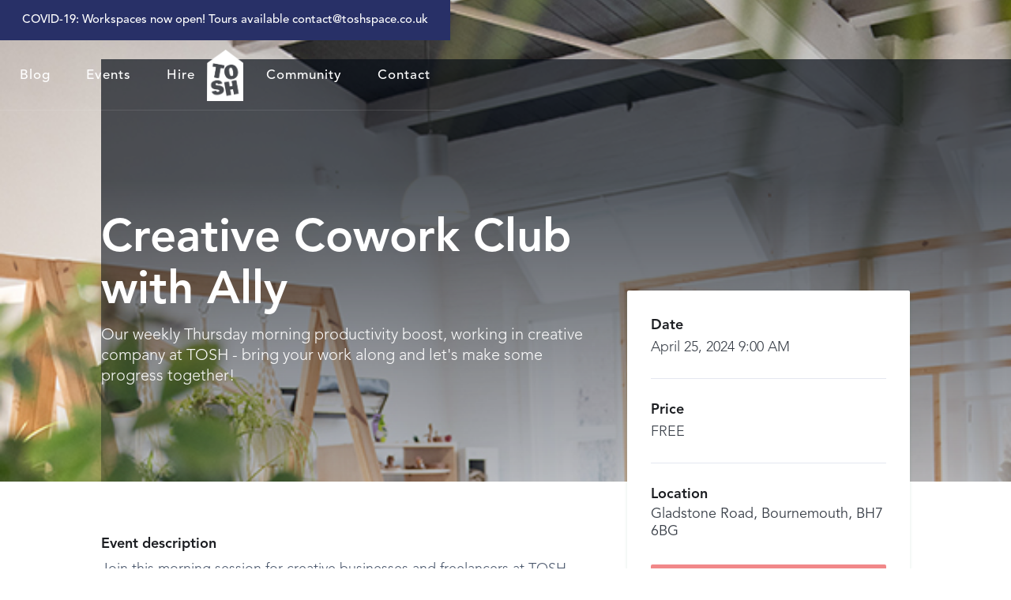

--- FILE ---
content_type: text/html
request_url: https://www.toshspace.co.uk/events/creative-cowork-club-with-ally-29
body_size: 4611
content:
<!DOCTYPE html><!-- Last Published: Fri Jan 09 2026 10:05:52 GMT+0000 (Coordinated Universal Time) --><html data-wf-domain="www.toshspace.co.uk" data-wf-page="5d63ee671fb9668ada5ca6b4" data-wf-site="5d63ee671fb9665a145ca69f" data-wf-collection="5d63ee671fb966b01f5ca6a3" data-wf-item-slug="creative-cowork-club-with-ally-29"><head><meta charset="utf-8"/><title>Creative Cowork Club with Ally</title><meta content="Our weekly Thursday morning productivity boost, working in creative company at TOSH - bring your work along and let&#x27;s make some progress together!" name="description"/><meta content="width=device-width, initial-scale=1" name="viewport"/><link href="https://cdn.prod.website-files.com/5d63ee671fb9665a145ca69f/css/tosh-staging.webflow.shared.42fe0b613.css" rel="stylesheet" type="text/css" integrity="sha384-Qv4LYTW8DXUlnXHp41ilmseHRgUPWaDSY9t4P+rbt/BK3xEKzZ1tlWqwiWTLkkz5" crossorigin="anonymous"/><script type="text/javascript">!function(o,c){var n=c.documentElement,t=" w-mod-";n.className+=t+"js",("ontouchstart"in o||o.DocumentTouch&&c instanceof DocumentTouch)&&(n.className+=t+"touch")}(window,document);</script><link href="https://cdn.prod.website-files.com/5d63ee671fb9665a145ca69f/5dad17df65b2d9a7e011ffa5_tosh-favi.jpg" rel="shortcut icon" type="image/x-icon"/><link href="https://cdn.prod.website-files.com/5d63ee671fb9665a145ca69f/5dad180ccb7e1758f8038c9b_tosh-media.jpg" rel="apple-touch-icon"/><script src="https://www.google.com/recaptcha/api.js" type="text/javascript"></script><script type="text/javascript">!function(f,b,e,v,n,t,s){if(f.fbq)return;n=f.fbq=function(){n.callMethod?n.callMethod.apply(n,arguments):n.queue.push(arguments)};if(!f._fbq)f._fbq=n;n.push=n;n.loaded=!0;n.version='2.0';n.agent='plwebflow';n.queue=[];t=b.createElement(e);t.async=!0;t.src=v;s=b.getElementsByTagName(e)[0];s.parentNode.insertBefore(t,s)}(window,document,'script','https://connect.facebook.net/en_US/fbevents.js');fbq('consent', 'revoke');fbq('init', '946437675874559');fbq('track', 'PageView');</script><style>
  
  @media screen and (max-width: 1300px) {
 	.nav-horizontal {
     display: none;
  }
} 
  
  @media screen and (max-width: 1300px) {
 	.nav-responsive {
     display: block;
  }
} 
  
</style>
</head><body><div data-collapse="medium" data-animation="default" data-duration="400" data-easing="ease" data-easing2="ease" role="banner" class="transparent-nav w-nav" data-ix="fade-on-load-1"><div class="banner"><div>COVID-19: Workspaces now open! Tours available contact@toshspace.co.uk</div></div><div class="nav-content-holder w-clearfix"><nav role="navigation" class="nav-right-2 left w-nav-menu"><a href="/blog" class="nav-link light left hidden w-nav-link">Blog</a><a href="/events" class="nav-link light left hidden w-nav-link">Events</a><a href="/hire" class="nav-link light left hidden w-nav-link">Hire</a></nav><a href="/" class="brand-holder white w-nav-brand"></a><nav role="navigation" class="nav-right-2 dark w-nav-menu"><a href="/community" class="nav-link light w-nav-link">Community</a><a href="/events" class="nav-link light left responsive w-nav-link" data-ix="fade-on-load-1">Events</a><a href="/blog" class="nav-link light left responsive w-nav-link" data-ix="fade-on-load-1">Blog</a><div data-hover="true" data-delay="0" class="dropdown-style-2 left responsive w-dropdown"><div class="dropdown-toggle-2 w-dropdown-toggle" data-ix="fade-on-load-1"><div class="arrow-icon-3 w-icon-dropdown-toggle"></div><div>About</div></div><nav class="dropdown-list-styling-2 w-dropdown-list"><a href="/about-us" class="dropdown-link-2 light w-dropdown-link">TOSH</a><a href="/recreate-dorset" class="dropdown-link-2 light w-dropdown-link">Recreate Dorset</a><a href="/open-school-creative" class="dropdown-link-2 light w-dropdown-link">OSC</a></nav></div><a href="/contact" class="nav-link light w-nav-link">Contact</a><a href="/" class="nav-link light left responsive w-nav-link" data-ix="fade-on-load-1">Home</a></nav><div class="menu-button white w-nav-button"><div class="w-icon-nav-menu"></div></div></div></div><div data-collapse="medium" data-animation="default" data-duration="400" data-easing="ease" data-easing2="ease" role="banner" class="scrolling-nav navbar left w-nav" data-ix="display-none"><nav role="navigation" class="nav-right-2 left w-nav-menu"><a href="/blog" class="nav-link dark left w-nav-link" data-ix="fade-on-load-1">Blog</a><a href="/events" class="nav-link dark left w-nav-link" data-ix="fade-on-load-1">Events</a><a href="/hire" class="nav-link dark left w-nav-link" data-ix="fade-on-load-1">Hire</a></nav><a href="/" class="brand-holder w-nav-brand"></a><nav role="navigation" class="nav-right-2 w-nav-menu"><a href="/community" class="nav-link dark w-nav-link" data-ix="fade-on-load-1">Community</a><a href="/events" class="nav-link dark left responsive w-nav-link" data-ix="fade-on-load-1">Events</a><a href="/blog" class="nav-link dark left responsive w-nav-link" data-ix="fade-on-load-1">Blog</a><div data-hover="true" data-delay="0" class="dropdown-style-2 left dark responsive w-dropdown"><div class="dropdown-toggle-2 dark w-dropdown-toggle" data-ix="fade-on-load-1"><div class="arrow-icon-3 w-icon-dropdown-toggle"></div><div>About</div></div><nav class="dropdown-list-styling-2 w-dropdown-list"><a href="/about-us" class="dropdown-link-2 w-dropdown-link">TOSH</a><a href="/recreate-dorset" class="dropdown-link-2 w-dropdown-link">Recreate Dorset</a><a href="/open-school-creative" class="dropdown-link-2 w-dropdown-link">OSC</a></nav></div><div data-hover="true" data-delay="0" class="dropdown-style-2 left dark responsive w-dropdown"><div class="dropdown-toggle-2 dark w-dropdown-toggle" data-ix="fade-on-load-1"><div class="arrow-icon-3 w-icon-dropdown-toggle"></div><div>Hire</div></div><nav class="dropdown-list-styling-2 w-dropdown-list"><a href="/the-assembly-hall" class="dropdown-link-2 w-dropdown-link">The Assembly Hall</a><a href="/the-meeting-room" class="dropdown-link-2 w-dropdown-link">The Meeting Room</a><a href="/the-atrium" class="dropdown-link-2 last w-dropdown-link">The Atrium</a></nav></div><a href="/contact" class="nav-link dark w-nav-link" data-ix="fade-on-load-1">Contact</a><a href="/" class="nav-link dark left responsive w-nav-link" data-ix="fade-on-load-1">Home</a></nav><div class="menu-button w-nav-button"><div class="w-icon-nav-menu"></div></div></div><div class="hero-area inner left-event blue w-condition-invisible" data-ix="display-nav"><div class="left-aligned-content"><h1 class="h1" data-ix="fade-on-load-1">Creative Cowork Club with Ally</h1><div class="subheader-text left darker" data-ix="fade-on-load-2">Our weekly Thursday morning productivity boost, working in creative company at TOSH - bring your work along and let&#x27;s make some progress together!</div></div></div><div style="background-image:url(&quot;https://cdn.prod.website-files.com/5d63ee671fb9669a365ca6a1/65f99526ba2364f71007e409_coworkclubsmall.jpg&quot;)" class="hero-area inner left-event" data-ix="display-nav"><div class="left-aligned-content"><h1 class="h1" data-ix="fade-on-load-1">Creative Cowork Club with Ally</h1><div class="subheader-text left" data-ix="fade-on-load-2">Our weekly Thursday morning productivity boost, working in creative company at TOSH - bring your work along and let&#x27;s make some progress together!</div></div><div class="gradient-div"></div></div><div class="event-content-section"><div class="event-content-div"><div class="event-content"><div class="about-text"><strong class="darker-bold">Event description</strong>‍<br/></div><div class="rich-text-element description w-richtext"><p>Join this morning session for creative businesses and freelancers at TOSH, this will be a guided session between interaction and sharing, and focus time for your own work. </p><p>Bring along your laptop, iPad, notebook, or materials and fuel your Thursday morning with some productivity and progress - let&#x27;s get sh*t done together! </p><p>Ideal for those tasks you keep putting off - if you need ideas - we recommend some social media planning, website and blog upkeep, or finance bits... you know which job keeps staying on that to-do list!</p><p>Hosted by Ally of Studio Trevow</p><p>‍</p><p><em>p.s - Stay and hot desk at TOSH for the full day for just £10!</em></p><p>‍</p><p>‍</p><p>‍</p></div></div><div class="right-booking-div event" data-ix="fade-on-load-2"><div class="right-content-holder half"><div class="event-div-half"><div class="about-text"><strong class="darker-bold">Date</strong><br/></div><div class="about-text no-spacing upper">April 25, 2024 9:00 AM</div></div><div class="event-div-half right-col---form"><div class="about-text"><strong class="darker-bold">Price</strong><br/></div><div class="about-text no-spacing upper">FREE</div></div><div class="about-text full-width-text"><strong class="darker-bold">Location</strong><br/></div><div class="rich-text-element address w-richtext">Gladstone Road, Bournemouth, BH7 6BG</div></div><a href="https://www.eventbrite.co.uk/e/creative-coworking-club-tickets-669211618967" class="cta-2 full-width w-button">book event</a></div></div></div><div id="footer" class="tosh-footer"><div class="link-holder-2"><div class="web-links wider"><div class="subscribe-form-block footer-sub w-form"><form id="wf-form-Newsletter-subscribe" name="wf-form-Newsletter-subscribe" data-name="Newsletter subscribe" method="get" data-wf-page-id="5d63ee671fb9668ada5ca6b4" data-wf-element-id="a79d33af-97a1-856f-64c2-5a703245dcff" data-turnstile-sitekey="0x4AAAAAAAQTptj2So4dx43e"><label for="email-3" class="subscribe-label">Subscribe to our monthly news</label><div class="about-text subscribe footer-text">Sharing creative events, gatherings and opportunities at TOSH.</div><div class="form-div"><input class="form-style subscribe w-input" maxlength="256" name="Email" data-name="Email" placeholder="" type="email" id="Email-5" required=""/><input type="submit" data-wait="Subscribing" class="subscribe-btn w-button" value="Subscribe"/></div><div data-sitekey="6LdIKSYsAAAAAI1xAX11liMLtTtlEXWc_uV8gutl" class="w-form-formrecaptcha g-recaptcha g-recaptcha-error g-recaptcha-disabled"></div><div class="w-embed"><input type="hidden" name="DROPDOWN" value="Yes"/></div></form><div class="success w-form-done"><div>Thank you for subscribing to our newsletter.</div></div><div class="w-form-fail"><div>Oops! Something went wrong while submitting the form.</div></div></div></div><div class="links-holder-2"><div class="full-width-footer-text-2">Links</div><div class="web-links foot"><a href="/" class="footer---updated-link">Home</a><a href="https://www.toshspace.co.uk/blog/tosh-studios---our-new-space-for-artists-to-develop-within-an-inclusive-creative-community" class="footer---updated-link">Studios</a><a href="/events" class="footer---updated-link">Events<br/></a><a href="/blog" class="footer---updated-link">Blog</a></div><div class="web-links right-side"><a href="/the-orchard-garden" class="footer---updated-link">Book Orchard Garden</a><a href="/the-meeting-room" class="footer---updated-link">Book Meeting Room</a><a href="/the-atrium" class="footer---updated-link">Book Atrium</a><a href="/the-assembly-hall" class="footer---updated-link">Book Assembly Hall</a></div><div class="web-links right"><div class="social-icons"><a href="https://www.facebook.com/toshspace" target="_blank" class="social-icon-link-2 w-inline-block"><img src="https://cdn.prod.website-files.com/5d63ee671fb9665a145ca69f/5d63ee671fb9664cce5ca6d4_icons8-facebook-f-60.webp" width="30" alt=""/></a><a href="https://www.instagram.com/toshspacebmo/" target="_blank" class="social-icon-link-2 w-inline-block"><img src="https://cdn.prod.website-files.com/5d63ee671fb9665a145ca69f/5d9e0067b7de93bed061744d_insta-icon-1.webp" width="30" alt=""/></a><a href="https://www.linkedin.com/company/toshspace" target="_blank" class="social-icon-link-2 last w-inline-block"><img src="https://cdn.prod.website-files.com/5d63ee671fb9665a145ca69f/5d63ee671fb96627c45ca6f8_icons8-linkedin-2-60.webp" width="30" alt=""/></a></div><div class="body-text-3 footer-body small"><strong>Tel:</strong> 07821 414570</div></div></div></div><div class="contact-info---social footer"><div class="lower-footer-links _1"><a href="/contact" class="footer---updated-link second-set">Contact us </a><a href="/privacy-policy" class="footer---updated-link second-set">Privacy</a><a href="/terms" class="footer---updated-link second-set">Terms</a><a href="/booking-terms-and-conditions" class="footer---updated-link second-set">Booking T&amp;Cs</a><a href="/cookies" class="footer---updated-link second-set last">Cookies</a></div><div class="lower-footer-links spaced"><div class="footer-text---lighter-2">© 2023 The Old School House</div><div class="footer-text---lighter-2">Company No. 8107118   |   Charity No. 1149697 Registered in England &amp; Wales</div></div></div></div><script src="https://d3e54v103j8qbb.cloudfront.net/js/jquery-3.5.1.min.dc5e7f18c8.js?site=5d63ee671fb9665a145ca69f" type="text/javascript" integrity="sha256-9/aliU8dGd2tb6OSsuzixeV4y/faTqgFtohetphbbj0=" crossorigin="anonymous"></script><script src="https://cdn.prod.website-files.com/5d63ee671fb9665a145ca69f/js/webflow.schunk.aac498e29afe0209.js" type="text/javascript" integrity="sha384-awPbUiP88vodkziPs5v3aK2X/DZ2vv6vlnd9iT6BZSkRvUFEOxgRXrpVmqEk4UuC" crossorigin="anonymous"></script><script src="https://cdn.prod.website-files.com/5d63ee671fb9665a145ca69f/js/webflow.7ce90e47.82ba7ee694ddea39.js" type="text/javascript" integrity="sha384-kTTBuLQ2k7EZb75EpHgGfCmIvvEQIs/VgxaPovQLss2Nbgk6HKFTNLR4PfSc9xuC" crossorigin="anonymous"></script><!--🤙 https://slater.app/15961.js-->
<script>document.addEventListener("DOMContentLoaded", function() {function loadtoshspace(e){let t=document.createElement("script");t.setAttribute("src",e),t.setAttribute("type","module"),document.body.appendChild(t),t.addEventListener("load",()=>{console.log("Slater loaded 🥬  TOSH Space.js: https://slater.app/15961.js 🤙")}),t.addEventListener("error",e=>{console.log("Error loading file",e)})}let src=window.location.host.includes("webflow.io")?"https://slater.app/15961.js":"https://assets.slater.app/slater/15961.js?v=1.0";loadtoshspace(src);})</script>
</body></html>

--- FILE ---
content_type: text/html; charset=utf-8
request_url: https://www.google.com/recaptcha/api2/anchor?ar=1&k=6LdIKSYsAAAAAI1xAX11liMLtTtlEXWc_uV8gutl&co=aHR0cHM6Ly93d3cudG9zaHNwYWNlLmNvLnVrOjQ0Mw..&hl=en&v=PoyoqOPhxBO7pBk68S4YbpHZ&size=normal&anchor-ms=20000&execute-ms=30000&cb=526cwrbab7fn
body_size: 49558
content:
<!DOCTYPE HTML><html dir="ltr" lang="en"><head><meta http-equiv="Content-Type" content="text/html; charset=UTF-8">
<meta http-equiv="X-UA-Compatible" content="IE=edge">
<title>reCAPTCHA</title>
<style type="text/css">
/* cyrillic-ext */
@font-face {
  font-family: 'Roboto';
  font-style: normal;
  font-weight: 400;
  font-stretch: 100%;
  src: url(//fonts.gstatic.com/s/roboto/v48/KFO7CnqEu92Fr1ME7kSn66aGLdTylUAMa3GUBHMdazTgWw.woff2) format('woff2');
  unicode-range: U+0460-052F, U+1C80-1C8A, U+20B4, U+2DE0-2DFF, U+A640-A69F, U+FE2E-FE2F;
}
/* cyrillic */
@font-face {
  font-family: 'Roboto';
  font-style: normal;
  font-weight: 400;
  font-stretch: 100%;
  src: url(//fonts.gstatic.com/s/roboto/v48/KFO7CnqEu92Fr1ME7kSn66aGLdTylUAMa3iUBHMdazTgWw.woff2) format('woff2');
  unicode-range: U+0301, U+0400-045F, U+0490-0491, U+04B0-04B1, U+2116;
}
/* greek-ext */
@font-face {
  font-family: 'Roboto';
  font-style: normal;
  font-weight: 400;
  font-stretch: 100%;
  src: url(//fonts.gstatic.com/s/roboto/v48/KFO7CnqEu92Fr1ME7kSn66aGLdTylUAMa3CUBHMdazTgWw.woff2) format('woff2');
  unicode-range: U+1F00-1FFF;
}
/* greek */
@font-face {
  font-family: 'Roboto';
  font-style: normal;
  font-weight: 400;
  font-stretch: 100%;
  src: url(//fonts.gstatic.com/s/roboto/v48/KFO7CnqEu92Fr1ME7kSn66aGLdTylUAMa3-UBHMdazTgWw.woff2) format('woff2');
  unicode-range: U+0370-0377, U+037A-037F, U+0384-038A, U+038C, U+038E-03A1, U+03A3-03FF;
}
/* math */
@font-face {
  font-family: 'Roboto';
  font-style: normal;
  font-weight: 400;
  font-stretch: 100%;
  src: url(//fonts.gstatic.com/s/roboto/v48/KFO7CnqEu92Fr1ME7kSn66aGLdTylUAMawCUBHMdazTgWw.woff2) format('woff2');
  unicode-range: U+0302-0303, U+0305, U+0307-0308, U+0310, U+0312, U+0315, U+031A, U+0326-0327, U+032C, U+032F-0330, U+0332-0333, U+0338, U+033A, U+0346, U+034D, U+0391-03A1, U+03A3-03A9, U+03B1-03C9, U+03D1, U+03D5-03D6, U+03F0-03F1, U+03F4-03F5, U+2016-2017, U+2034-2038, U+203C, U+2040, U+2043, U+2047, U+2050, U+2057, U+205F, U+2070-2071, U+2074-208E, U+2090-209C, U+20D0-20DC, U+20E1, U+20E5-20EF, U+2100-2112, U+2114-2115, U+2117-2121, U+2123-214F, U+2190, U+2192, U+2194-21AE, U+21B0-21E5, U+21F1-21F2, U+21F4-2211, U+2213-2214, U+2216-22FF, U+2308-230B, U+2310, U+2319, U+231C-2321, U+2336-237A, U+237C, U+2395, U+239B-23B7, U+23D0, U+23DC-23E1, U+2474-2475, U+25AF, U+25B3, U+25B7, U+25BD, U+25C1, U+25CA, U+25CC, U+25FB, U+266D-266F, U+27C0-27FF, U+2900-2AFF, U+2B0E-2B11, U+2B30-2B4C, U+2BFE, U+3030, U+FF5B, U+FF5D, U+1D400-1D7FF, U+1EE00-1EEFF;
}
/* symbols */
@font-face {
  font-family: 'Roboto';
  font-style: normal;
  font-weight: 400;
  font-stretch: 100%;
  src: url(//fonts.gstatic.com/s/roboto/v48/KFO7CnqEu92Fr1ME7kSn66aGLdTylUAMaxKUBHMdazTgWw.woff2) format('woff2');
  unicode-range: U+0001-000C, U+000E-001F, U+007F-009F, U+20DD-20E0, U+20E2-20E4, U+2150-218F, U+2190, U+2192, U+2194-2199, U+21AF, U+21E6-21F0, U+21F3, U+2218-2219, U+2299, U+22C4-22C6, U+2300-243F, U+2440-244A, U+2460-24FF, U+25A0-27BF, U+2800-28FF, U+2921-2922, U+2981, U+29BF, U+29EB, U+2B00-2BFF, U+4DC0-4DFF, U+FFF9-FFFB, U+10140-1018E, U+10190-1019C, U+101A0, U+101D0-101FD, U+102E0-102FB, U+10E60-10E7E, U+1D2C0-1D2D3, U+1D2E0-1D37F, U+1F000-1F0FF, U+1F100-1F1AD, U+1F1E6-1F1FF, U+1F30D-1F30F, U+1F315, U+1F31C, U+1F31E, U+1F320-1F32C, U+1F336, U+1F378, U+1F37D, U+1F382, U+1F393-1F39F, U+1F3A7-1F3A8, U+1F3AC-1F3AF, U+1F3C2, U+1F3C4-1F3C6, U+1F3CA-1F3CE, U+1F3D4-1F3E0, U+1F3ED, U+1F3F1-1F3F3, U+1F3F5-1F3F7, U+1F408, U+1F415, U+1F41F, U+1F426, U+1F43F, U+1F441-1F442, U+1F444, U+1F446-1F449, U+1F44C-1F44E, U+1F453, U+1F46A, U+1F47D, U+1F4A3, U+1F4B0, U+1F4B3, U+1F4B9, U+1F4BB, U+1F4BF, U+1F4C8-1F4CB, U+1F4D6, U+1F4DA, U+1F4DF, U+1F4E3-1F4E6, U+1F4EA-1F4ED, U+1F4F7, U+1F4F9-1F4FB, U+1F4FD-1F4FE, U+1F503, U+1F507-1F50B, U+1F50D, U+1F512-1F513, U+1F53E-1F54A, U+1F54F-1F5FA, U+1F610, U+1F650-1F67F, U+1F687, U+1F68D, U+1F691, U+1F694, U+1F698, U+1F6AD, U+1F6B2, U+1F6B9-1F6BA, U+1F6BC, U+1F6C6-1F6CF, U+1F6D3-1F6D7, U+1F6E0-1F6EA, U+1F6F0-1F6F3, U+1F6F7-1F6FC, U+1F700-1F7FF, U+1F800-1F80B, U+1F810-1F847, U+1F850-1F859, U+1F860-1F887, U+1F890-1F8AD, U+1F8B0-1F8BB, U+1F8C0-1F8C1, U+1F900-1F90B, U+1F93B, U+1F946, U+1F984, U+1F996, U+1F9E9, U+1FA00-1FA6F, U+1FA70-1FA7C, U+1FA80-1FA89, U+1FA8F-1FAC6, U+1FACE-1FADC, U+1FADF-1FAE9, U+1FAF0-1FAF8, U+1FB00-1FBFF;
}
/* vietnamese */
@font-face {
  font-family: 'Roboto';
  font-style: normal;
  font-weight: 400;
  font-stretch: 100%;
  src: url(//fonts.gstatic.com/s/roboto/v48/KFO7CnqEu92Fr1ME7kSn66aGLdTylUAMa3OUBHMdazTgWw.woff2) format('woff2');
  unicode-range: U+0102-0103, U+0110-0111, U+0128-0129, U+0168-0169, U+01A0-01A1, U+01AF-01B0, U+0300-0301, U+0303-0304, U+0308-0309, U+0323, U+0329, U+1EA0-1EF9, U+20AB;
}
/* latin-ext */
@font-face {
  font-family: 'Roboto';
  font-style: normal;
  font-weight: 400;
  font-stretch: 100%;
  src: url(//fonts.gstatic.com/s/roboto/v48/KFO7CnqEu92Fr1ME7kSn66aGLdTylUAMa3KUBHMdazTgWw.woff2) format('woff2');
  unicode-range: U+0100-02BA, U+02BD-02C5, U+02C7-02CC, U+02CE-02D7, U+02DD-02FF, U+0304, U+0308, U+0329, U+1D00-1DBF, U+1E00-1E9F, U+1EF2-1EFF, U+2020, U+20A0-20AB, U+20AD-20C0, U+2113, U+2C60-2C7F, U+A720-A7FF;
}
/* latin */
@font-face {
  font-family: 'Roboto';
  font-style: normal;
  font-weight: 400;
  font-stretch: 100%;
  src: url(//fonts.gstatic.com/s/roboto/v48/KFO7CnqEu92Fr1ME7kSn66aGLdTylUAMa3yUBHMdazQ.woff2) format('woff2');
  unicode-range: U+0000-00FF, U+0131, U+0152-0153, U+02BB-02BC, U+02C6, U+02DA, U+02DC, U+0304, U+0308, U+0329, U+2000-206F, U+20AC, U+2122, U+2191, U+2193, U+2212, U+2215, U+FEFF, U+FFFD;
}
/* cyrillic-ext */
@font-face {
  font-family: 'Roboto';
  font-style: normal;
  font-weight: 500;
  font-stretch: 100%;
  src: url(//fonts.gstatic.com/s/roboto/v48/KFO7CnqEu92Fr1ME7kSn66aGLdTylUAMa3GUBHMdazTgWw.woff2) format('woff2');
  unicode-range: U+0460-052F, U+1C80-1C8A, U+20B4, U+2DE0-2DFF, U+A640-A69F, U+FE2E-FE2F;
}
/* cyrillic */
@font-face {
  font-family: 'Roboto';
  font-style: normal;
  font-weight: 500;
  font-stretch: 100%;
  src: url(//fonts.gstatic.com/s/roboto/v48/KFO7CnqEu92Fr1ME7kSn66aGLdTylUAMa3iUBHMdazTgWw.woff2) format('woff2');
  unicode-range: U+0301, U+0400-045F, U+0490-0491, U+04B0-04B1, U+2116;
}
/* greek-ext */
@font-face {
  font-family: 'Roboto';
  font-style: normal;
  font-weight: 500;
  font-stretch: 100%;
  src: url(//fonts.gstatic.com/s/roboto/v48/KFO7CnqEu92Fr1ME7kSn66aGLdTylUAMa3CUBHMdazTgWw.woff2) format('woff2');
  unicode-range: U+1F00-1FFF;
}
/* greek */
@font-face {
  font-family: 'Roboto';
  font-style: normal;
  font-weight: 500;
  font-stretch: 100%;
  src: url(//fonts.gstatic.com/s/roboto/v48/KFO7CnqEu92Fr1ME7kSn66aGLdTylUAMa3-UBHMdazTgWw.woff2) format('woff2');
  unicode-range: U+0370-0377, U+037A-037F, U+0384-038A, U+038C, U+038E-03A1, U+03A3-03FF;
}
/* math */
@font-face {
  font-family: 'Roboto';
  font-style: normal;
  font-weight: 500;
  font-stretch: 100%;
  src: url(//fonts.gstatic.com/s/roboto/v48/KFO7CnqEu92Fr1ME7kSn66aGLdTylUAMawCUBHMdazTgWw.woff2) format('woff2');
  unicode-range: U+0302-0303, U+0305, U+0307-0308, U+0310, U+0312, U+0315, U+031A, U+0326-0327, U+032C, U+032F-0330, U+0332-0333, U+0338, U+033A, U+0346, U+034D, U+0391-03A1, U+03A3-03A9, U+03B1-03C9, U+03D1, U+03D5-03D6, U+03F0-03F1, U+03F4-03F5, U+2016-2017, U+2034-2038, U+203C, U+2040, U+2043, U+2047, U+2050, U+2057, U+205F, U+2070-2071, U+2074-208E, U+2090-209C, U+20D0-20DC, U+20E1, U+20E5-20EF, U+2100-2112, U+2114-2115, U+2117-2121, U+2123-214F, U+2190, U+2192, U+2194-21AE, U+21B0-21E5, U+21F1-21F2, U+21F4-2211, U+2213-2214, U+2216-22FF, U+2308-230B, U+2310, U+2319, U+231C-2321, U+2336-237A, U+237C, U+2395, U+239B-23B7, U+23D0, U+23DC-23E1, U+2474-2475, U+25AF, U+25B3, U+25B7, U+25BD, U+25C1, U+25CA, U+25CC, U+25FB, U+266D-266F, U+27C0-27FF, U+2900-2AFF, U+2B0E-2B11, U+2B30-2B4C, U+2BFE, U+3030, U+FF5B, U+FF5D, U+1D400-1D7FF, U+1EE00-1EEFF;
}
/* symbols */
@font-face {
  font-family: 'Roboto';
  font-style: normal;
  font-weight: 500;
  font-stretch: 100%;
  src: url(//fonts.gstatic.com/s/roboto/v48/KFO7CnqEu92Fr1ME7kSn66aGLdTylUAMaxKUBHMdazTgWw.woff2) format('woff2');
  unicode-range: U+0001-000C, U+000E-001F, U+007F-009F, U+20DD-20E0, U+20E2-20E4, U+2150-218F, U+2190, U+2192, U+2194-2199, U+21AF, U+21E6-21F0, U+21F3, U+2218-2219, U+2299, U+22C4-22C6, U+2300-243F, U+2440-244A, U+2460-24FF, U+25A0-27BF, U+2800-28FF, U+2921-2922, U+2981, U+29BF, U+29EB, U+2B00-2BFF, U+4DC0-4DFF, U+FFF9-FFFB, U+10140-1018E, U+10190-1019C, U+101A0, U+101D0-101FD, U+102E0-102FB, U+10E60-10E7E, U+1D2C0-1D2D3, U+1D2E0-1D37F, U+1F000-1F0FF, U+1F100-1F1AD, U+1F1E6-1F1FF, U+1F30D-1F30F, U+1F315, U+1F31C, U+1F31E, U+1F320-1F32C, U+1F336, U+1F378, U+1F37D, U+1F382, U+1F393-1F39F, U+1F3A7-1F3A8, U+1F3AC-1F3AF, U+1F3C2, U+1F3C4-1F3C6, U+1F3CA-1F3CE, U+1F3D4-1F3E0, U+1F3ED, U+1F3F1-1F3F3, U+1F3F5-1F3F7, U+1F408, U+1F415, U+1F41F, U+1F426, U+1F43F, U+1F441-1F442, U+1F444, U+1F446-1F449, U+1F44C-1F44E, U+1F453, U+1F46A, U+1F47D, U+1F4A3, U+1F4B0, U+1F4B3, U+1F4B9, U+1F4BB, U+1F4BF, U+1F4C8-1F4CB, U+1F4D6, U+1F4DA, U+1F4DF, U+1F4E3-1F4E6, U+1F4EA-1F4ED, U+1F4F7, U+1F4F9-1F4FB, U+1F4FD-1F4FE, U+1F503, U+1F507-1F50B, U+1F50D, U+1F512-1F513, U+1F53E-1F54A, U+1F54F-1F5FA, U+1F610, U+1F650-1F67F, U+1F687, U+1F68D, U+1F691, U+1F694, U+1F698, U+1F6AD, U+1F6B2, U+1F6B9-1F6BA, U+1F6BC, U+1F6C6-1F6CF, U+1F6D3-1F6D7, U+1F6E0-1F6EA, U+1F6F0-1F6F3, U+1F6F7-1F6FC, U+1F700-1F7FF, U+1F800-1F80B, U+1F810-1F847, U+1F850-1F859, U+1F860-1F887, U+1F890-1F8AD, U+1F8B0-1F8BB, U+1F8C0-1F8C1, U+1F900-1F90B, U+1F93B, U+1F946, U+1F984, U+1F996, U+1F9E9, U+1FA00-1FA6F, U+1FA70-1FA7C, U+1FA80-1FA89, U+1FA8F-1FAC6, U+1FACE-1FADC, U+1FADF-1FAE9, U+1FAF0-1FAF8, U+1FB00-1FBFF;
}
/* vietnamese */
@font-face {
  font-family: 'Roboto';
  font-style: normal;
  font-weight: 500;
  font-stretch: 100%;
  src: url(//fonts.gstatic.com/s/roboto/v48/KFO7CnqEu92Fr1ME7kSn66aGLdTylUAMa3OUBHMdazTgWw.woff2) format('woff2');
  unicode-range: U+0102-0103, U+0110-0111, U+0128-0129, U+0168-0169, U+01A0-01A1, U+01AF-01B0, U+0300-0301, U+0303-0304, U+0308-0309, U+0323, U+0329, U+1EA0-1EF9, U+20AB;
}
/* latin-ext */
@font-face {
  font-family: 'Roboto';
  font-style: normal;
  font-weight: 500;
  font-stretch: 100%;
  src: url(//fonts.gstatic.com/s/roboto/v48/KFO7CnqEu92Fr1ME7kSn66aGLdTylUAMa3KUBHMdazTgWw.woff2) format('woff2');
  unicode-range: U+0100-02BA, U+02BD-02C5, U+02C7-02CC, U+02CE-02D7, U+02DD-02FF, U+0304, U+0308, U+0329, U+1D00-1DBF, U+1E00-1E9F, U+1EF2-1EFF, U+2020, U+20A0-20AB, U+20AD-20C0, U+2113, U+2C60-2C7F, U+A720-A7FF;
}
/* latin */
@font-face {
  font-family: 'Roboto';
  font-style: normal;
  font-weight: 500;
  font-stretch: 100%;
  src: url(//fonts.gstatic.com/s/roboto/v48/KFO7CnqEu92Fr1ME7kSn66aGLdTylUAMa3yUBHMdazQ.woff2) format('woff2');
  unicode-range: U+0000-00FF, U+0131, U+0152-0153, U+02BB-02BC, U+02C6, U+02DA, U+02DC, U+0304, U+0308, U+0329, U+2000-206F, U+20AC, U+2122, U+2191, U+2193, U+2212, U+2215, U+FEFF, U+FFFD;
}
/* cyrillic-ext */
@font-face {
  font-family: 'Roboto';
  font-style: normal;
  font-weight: 900;
  font-stretch: 100%;
  src: url(//fonts.gstatic.com/s/roboto/v48/KFO7CnqEu92Fr1ME7kSn66aGLdTylUAMa3GUBHMdazTgWw.woff2) format('woff2');
  unicode-range: U+0460-052F, U+1C80-1C8A, U+20B4, U+2DE0-2DFF, U+A640-A69F, U+FE2E-FE2F;
}
/* cyrillic */
@font-face {
  font-family: 'Roboto';
  font-style: normal;
  font-weight: 900;
  font-stretch: 100%;
  src: url(//fonts.gstatic.com/s/roboto/v48/KFO7CnqEu92Fr1ME7kSn66aGLdTylUAMa3iUBHMdazTgWw.woff2) format('woff2');
  unicode-range: U+0301, U+0400-045F, U+0490-0491, U+04B0-04B1, U+2116;
}
/* greek-ext */
@font-face {
  font-family: 'Roboto';
  font-style: normal;
  font-weight: 900;
  font-stretch: 100%;
  src: url(//fonts.gstatic.com/s/roboto/v48/KFO7CnqEu92Fr1ME7kSn66aGLdTylUAMa3CUBHMdazTgWw.woff2) format('woff2');
  unicode-range: U+1F00-1FFF;
}
/* greek */
@font-face {
  font-family: 'Roboto';
  font-style: normal;
  font-weight: 900;
  font-stretch: 100%;
  src: url(//fonts.gstatic.com/s/roboto/v48/KFO7CnqEu92Fr1ME7kSn66aGLdTylUAMa3-UBHMdazTgWw.woff2) format('woff2');
  unicode-range: U+0370-0377, U+037A-037F, U+0384-038A, U+038C, U+038E-03A1, U+03A3-03FF;
}
/* math */
@font-face {
  font-family: 'Roboto';
  font-style: normal;
  font-weight: 900;
  font-stretch: 100%;
  src: url(//fonts.gstatic.com/s/roboto/v48/KFO7CnqEu92Fr1ME7kSn66aGLdTylUAMawCUBHMdazTgWw.woff2) format('woff2');
  unicode-range: U+0302-0303, U+0305, U+0307-0308, U+0310, U+0312, U+0315, U+031A, U+0326-0327, U+032C, U+032F-0330, U+0332-0333, U+0338, U+033A, U+0346, U+034D, U+0391-03A1, U+03A3-03A9, U+03B1-03C9, U+03D1, U+03D5-03D6, U+03F0-03F1, U+03F4-03F5, U+2016-2017, U+2034-2038, U+203C, U+2040, U+2043, U+2047, U+2050, U+2057, U+205F, U+2070-2071, U+2074-208E, U+2090-209C, U+20D0-20DC, U+20E1, U+20E5-20EF, U+2100-2112, U+2114-2115, U+2117-2121, U+2123-214F, U+2190, U+2192, U+2194-21AE, U+21B0-21E5, U+21F1-21F2, U+21F4-2211, U+2213-2214, U+2216-22FF, U+2308-230B, U+2310, U+2319, U+231C-2321, U+2336-237A, U+237C, U+2395, U+239B-23B7, U+23D0, U+23DC-23E1, U+2474-2475, U+25AF, U+25B3, U+25B7, U+25BD, U+25C1, U+25CA, U+25CC, U+25FB, U+266D-266F, U+27C0-27FF, U+2900-2AFF, U+2B0E-2B11, U+2B30-2B4C, U+2BFE, U+3030, U+FF5B, U+FF5D, U+1D400-1D7FF, U+1EE00-1EEFF;
}
/* symbols */
@font-face {
  font-family: 'Roboto';
  font-style: normal;
  font-weight: 900;
  font-stretch: 100%;
  src: url(//fonts.gstatic.com/s/roboto/v48/KFO7CnqEu92Fr1ME7kSn66aGLdTylUAMaxKUBHMdazTgWw.woff2) format('woff2');
  unicode-range: U+0001-000C, U+000E-001F, U+007F-009F, U+20DD-20E0, U+20E2-20E4, U+2150-218F, U+2190, U+2192, U+2194-2199, U+21AF, U+21E6-21F0, U+21F3, U+2218-2219, U+2299, U+22C4-22C6, U+2300-243F, U+2440-244A, U+2460-24FF, U+25A0-27BF, U+2800-28FF, U+2921-2922, U+2981, U+29BF, U+29EB, U+2B00-2BFF, U+4DC0-4DFF, U+FFF9-FFFB, U+10140-1018E, U+10190-1019C, U+101A0, U+101D0-101FD, U+102E0-102FB, U+10E60-10E7E, U+1D2C0-1D2D3, U+1D2E0-1D37F, U+1F000-1F0FF, U+1F100-1F1AD, U+1F1E6-1F1FF, U+1F30D-1F30F, U+1F315, U+1F31C, U+1F31E, U+1F320-1F32C, U+1F336, U+1F378, U+1F37D, U+1F382, U+1F393-1F39F, U+1F3A7-1F3A8, U+1F3AC-1F3AF, U+1F3C2, U+1F3C4-1F3C6, U+1F3CA-1F3CE, U+1F3D4-1F3E0, U+1F3ED, U+1F3F1-1F3F3, U+1F3F5-1F3F7, U+1F408, U+1F415, U+1F41F, U+1F426, U+1F43F, U+1F441-1F442, U+1F444, U+1F446-1F449, U+1F44C-1F44E, U+1F453, U+1F46A, U+1F47D, U+1F4A3, U+1F4B0, U+1F4B3, U+1F4B9, U+1F4BB, U+1F4BF, U+1F4C8-1F4CB, U+1F4D6, U+1F4DA, U+1F4DF, U+1F4E3-1F4E6, U+1F4EA-1F4ED, U+1F4F7, U+1F4F9-1F4FB, U+1F4FD-1F4FE, U+1F503, U+1F507-1F50B, U+1F50D, U+1F512-1F513, U+1F53E-1F54A, U+1F54F-1F5FA, U+1F610, U+1F650-1F67F, U+1F687, U+1F68D, U+1F691, U+1F694, U+1F698, U+1F6AD, U+1F6B2, U+1F6B9-1F6BA, U+1F6BC, U+1F6C6-1F6CF, U+1F6D3-1F6D7, U+1F6E0-1F6EA, U+1F6F0-1F6F3, U+1F6F7-1F6FC, U+1F700-1F7FF, U+1F800-1F80B, U+1F810-1F847, U+1F850-1F859, U+1F860-1F887, U+1F890-1F8AD, U+1F8B0-1F8BB, U+1F8C0-1F8C1, U+1F900-1F90B, U+1F93B, U+1F946, U+1F984, U+1F996, U+1F9E9, U+1FA00-1FA6F, U+1FA70-1FA7C, U+1FA80-1FA89, U+1FA8F-1FAC6, U+1FACE-1FADC, U+1FADF-1FAE9, U+1FAF0-1FAF8, U+1FB00-1FBFF;
}
/* vietnamese */
@font-face {
  font-family: 'Roboto';
  font-style: normal;
  font-weight: 900;
  font-stretch: 100%;
  src: url(//fonts.gstatic.com/s/roboto/v48/KFO7CnqEu92Fr1ME7kSn66aGLdTylUAMa3OUBHMdazTgWw.woff2) format('woff2');
  unicode-range: U+0102-0103, U+0110-0111, U+0128-0129, U+0168-0169, U+01A0-01A1, U+01AF-01B0, U+0300-0301, U+0303-0304, U+0308-0309, U+0323, U+0329, U+1EA0-1EF9, U+20AB;
}
/* latin-ext */
@font-face {
  font-family: 'Roboto';
  font-style: normal;
  font-weight: 900;
  font-stretch: 100%;
  src: url(//fonts.gstatic.com/s/roboto/v48/KFO7CnqEu92Fr1ME7kSn66aGLdTylUAMa3KUBHMdazTgWw.woff2) format('woff2');
  unicode-range: U+0100-02BA, U+02BD-02C5, U+02C7-02CC, U+02CE-02D7, U+02DD-02FF, U+0304, U+0308, U+0329, U+1D00-1DBF, U+1E00-1E9F, U+1EF2-1EFF, U+2020, U+20A0-20AB, U+20AD-20C0, U+2113, U+2C60-2C7F, U+A720-A7FF;
}
/* latin */
@font-face {
  font-family: 'Roboto';
  font-style: normal;
  font-weight: 900;
  font-stretch: 100%;
  src: url(//fonts.gstatic.com/s/roboto/v48/KFO7CnqEu92Fr1ME7kSn66aGLdTylUAMa3yUBHMdazQ.woff2) format('woff2');
  unicode-range: U+0000-00FF, U+0131, U+0152-0153, U+02BB-02BC, U+02C6, U+02DA, U+02DC, U+0304, U+0308, U+0329, U+2000-206F, U+20AC, U+2122, U+2191, U+2193, U+2212, U+2215, U+FEFF, U+FFFD;
}

</style>
<link rel="stylesheet" type="text/css" href="https://www.gstatic.com/recaptcha/releases/PoyoqOPhxBO7pBk68S4YbpHZ/styles__ltr.css">
<script nonce="WaBPJZhfh8pF29Hr5HfNUw" type="text/javascript">window['__recaptcha_api'] = 'https://www.google.com/recaptcha/api2/';</script>
<script type="text/javascript" src="https://www.gstatic.com/recaptcha/releases/PoyoqOPhxBO7pBk68S4YbpHZ/recaptcha__en.js" nonce="WaBPJZhfh8pF29Hr5HfNUw">
      
    </script></head>
<body><div id="rc-anchor-alert" class="rc-anchor-alert"></div>
<input type="hidden" id="recaptcha-token" value="[base64]">
<script type="text/javascript" nonce="WaBPJZhfh8pF29Hr5HfNUw">
      recaptcha.anchor.Main.init("[\x22ainput\x22,[\x22bgdata\x22,\x22\x22,\[base64]/[base64]/UltIKytdPWE6KGE8MjA0OD9SW0grK109YT4+NnwxOTI6KChhJjY0NTEyKT09NTUyOTYmJnErMTxoLmxlbmd0aCYmKGguY2hhckNvZGVBdChxKzEpJjY0NTEyKT09NTYzMjA/[base64]/MjU1OlI/[base64]/[base64]/[base64]/[base64]/[base64]/[base64]/[base64]/[base64]/[base64]/[base64]\x22,\[base64]\\u003d\x22,\[base64]/aEnClcO9Dk7Cj1JXwrEBwpl4w5J3Bhc+w53DuMKgQjXDrAw+woTChg19XcKAw6bCiMKew4J/[base64]/[base64]/G2TCpMKpWWnCrcK1RsK1dcO1wpN5acKOYVgDw4HDiUrDjgw/w5UPRSZYw6tjwozDok/DmQECFEV9w6vDu8KDw4kbwoc2AMKkwqMvwqrCucO2w7vDqyzDgsOIw4vCpFICBS/CrcOSw4BpbMO7w615w7PCsRVew7Vddld/OMO7wrVLwoDCtMKOw4puVcK1OcObe8KTInxiw6QXw4/CscO7w6vCoWDCjlxoWXAow4rCqQ8Jw69YN8KbwqBWXMOIORRaeFAPaMKgwqrCuhsVKMK0woxjSsO2K8KAwoDDkUEyw5/CksKNwpNgw6sxRcOHwrHCtxTCjcK1wrnDisOeV8KMTifDtCHCnjPDgMKAw4bChsOXw7xlwpoYw7PDs2PClMOQwpDCrnjDmsKOHV0ywr0dw6x6V8OowpM5UMKSw4bDrSzDvlfDgwYXw4hxwrXDkg/DrcKzWsO8wpLCv8KUw4EEMDXDojcCwqdywrsHwq9Cw59bfMKEHB3CnMO8w6TCi8KOVHh5wpJ7fR8Iw6HDm3vCsVYTGMOQImXDiE3DiMK8w4nDvyMMw43CnMKUw5d0csKXwpnDrDnDrnXDqj8QwqTDg13Cgi40JMO2KMK/wr7DkxjDrTvDrsKqwqcKwqt2W8O/[base64]/NMKywo98dDMxIVbDrBVFLgQgwrLCuhwkJmrCnB7CocKCX8OxC23ClUFMOsK1wqvCrDIUw4bCmy/CtcKwasKzLmUCWcKQwocKw7wGN8O1XMOtDjfDsMKEFk0pwpjCqnFTNcKEw7nCi8OJw5bDvcKZw68Rw7RPwrkVw4l0w4zCuHhYwqkxFD3Cv8OCWsOVwo0Bw7/DrCU8w5ldw6DCtnjDliLCo8KpwoRHLMOHGsKKBFfCh8OJXsKww5E2w6TCsU8xwoU9AzrCjDxjwp8MEAMeT0nChcKgwrjDnsOefnBGwpzCrFQGSsO3PCpZw492wrrCn1jDpVHDrl/Ct8OkwpQKw5R8wr7Ci8OVe8O9UgHCkMKowoAAw4Rlw5lbw4lew6ISwrJ8w5wbC1Rxw7cGLk8scRrCg0YZw7fDucK3w4bCnMK2d8O2GcOYw5ZlwodJdGzCpBgbHmUpwrDDkTMMw4rDmcK7w4ogeQp/wqjCm8KWYFPCucKyKcK3CCTDhFQ6DhjDuMOYb2pVZMKeEmPDgcK6AsK1VzXDkFMSw7rDp8OrM8OcwrjDsiTCisK6RhjChmFJw5lVwq1+wqlzX8OsH3InXhwfw7A/BB/DncKlacOBwpXDksKRwpl+JgHDvm7DmnNeVhrDq8OtFsKiwoUjeMKIH8K1FMKgw4wVfzc1XTnCtcKzw54YwpjCu8K/wqwhwo99w6x4MMKaw6UFdsKMw6UAAULDkxdiPx7CjXfCtkA8w7vCnzjDmMK0w7/[base64]/CixvDq1zDosK1fzbDtcKFIsKUwpTDpcKyesOKFMK1w6UjYhsLw5jCiXLCpsKUwqPDjD/[base64]/DnsKqwqrCszrCgsKdwrUnw7/CusKbFiPCrht1KcKRwpTCr8KIwo8gw45LaMOXw4JWFcO2TMOewrfDgxtUwrzCn8OdVcKpwpZoBH4twpp2w5LCiMO0wr/Cs0jCtMOnaCvDg8O2wpfDn0QTw4BiwrNtC8K4w5MUw6bCjAkrBQVBwo/DumzCv2AKwr4GwrrDicK3UMKkwosnwqltf8OJw4ppw7oQw6bDiHbCv8KSw5h/PHxow5hLRxnDq0bDuk9VBkd8w6BjQG9WwqESDMOZIcKhwofDt3fDs8K4wpnDt8KUwrxkXjbCrGBHwqMdG8O2woTCuHxfIGLCi8KaYsOvDiA1w4fDt3/[base64]/DtcKRHlbCuC/CosOIBkrDgMOwwqbCpGhOf8OsJwnCksKCXcObccKyw4oHwqlwwqnCicKfwq/CocKvwq46wrnCvMOxwonDiWfCpFprMRlPbmlDw4pZB8K/[base64]/[base64]/w5I0wq18w6tVwpsUDMKrwo3Cs8OIw6sjNAt2UcKXfjjCjMKiFMKew7o+w608w5leW3YrwrbCs8Oow7XDtnIEwopnw51Rw70vw5fClGTCpQTDn8KjYC7CiMOiUHLCj8KoHS/Di8OMaFlee3Vjwo/Dvwo5woknw6pzw7kNw6QWWSrCizsyOMOrw5zChsKTTsK2YhDDk3g/w5Z9wo3CiMO7MBhBw4jCncOuYDHCgsKRw6jCvzPDu8KtwphVBMKIw7NvRQ7DjMKuwojDkjzCtSzDssOLBH3CssOeXVjDk8Kzw5A9wpTCgyt6wpPCt0HDtQfDosOTw7DDp30/w4PDg8K8wrPDkVDCkMOyw5PCmMOZasK3OgwTAsO1bWBgHXYKw6t5w6TDlhPCjn3Dm8O2KATDpjHCpsOKEcO8wqPCuMOwwrBRw4LDjm3Ch0MaY2E9w5/DhB3DisO8w7LCs8KLd8O7w7Y0JS5gwrAEMEdSLQJ3HMOgZE3DuMKTSDgDwoowwo/[base64]/DjxjCqEfDoMKHIcKWw5LDl1DCocOnF8Kaw4ITBBcAc8OJw4l/L1XDmcODFsKSw6TDhmkvehnCsx8Fw7tDwrbDgwLCiSY3wpfDicKiw64hwrHCs0Y6P8O5V2UcwpdXPcKjWA/Cm8KTJifCplwZwrlBQMOjAsOHw4MmUMK9TwDDoXlKw7wnwph+EAR2V8Ooc8KVw4pqUMOVUMK7eVo3w7fDmDfDpcKqwrt2AmUHbDM/[base64]/[base64]/I8KxwpN+wpvCi8ORAMOIGQfDsgMpRcKTw4QWw75qw7xfwrt2wq7CgiJzRMK0GMOtwrccwqvDucOvC8K0TQrDusK1w7DDgcKnwq0SesKdw6DDqxcTAMK6wrA7S1dLdcOow4tNFDVVwpYnwqx2woPDosKaw4Bow7Bdw6HCmz5PfcK1w6TDjcKYw5/DkC/CpsKuMnp5w5cmFsOcw69Mc1rCkkzCsAwCwrXCoi3DvlDCr8KLTMOLwqZEwqLCkU7Ch2DDp8KpASDDvcOmUsK7w5vDiF1qOTXCjsOKflLCgWdmw6vDl8KrVX/Ds8KbwoE4woIFJcOqFMKFJH3CuCjDl2cTw4QDaXvCj8OMw5fCssOtw6XCgsKDw4IpwrdpwoHCosKtwpjCj8Opw4Izw6rChhnCp1R7w7HDksKlw7HDm8OTwo7DncKvK2nCiMK7W2cGEMKGBMKOJA3CgMKlw7Z5w5HCl8OUwr/DiRl5ZsKvHsKjwpzCk8KgLznDoQd4w4XDu8Kkw67Dr8Knwo49w7EtwpbDscKVw6LDoMKvJMKRGxvDisKZFsOQXUXDmsK4C1DCksOlRGnCn8KbOsOoccOXwqkFw5wswpFTwofDoDHDg8OrVcKXw7LDvw/DuwU6KlHCuUYjVDfCvQjDikvDsRHDg8Kew6tMw73CicODwp0zw6Y9A0U8wpILLcO3aMOgIsKCwo4Ew50Sw6XCnCjDq8KyVsKFw7HCv8O/w7JDR3LCkzfCucK0wpbDkSYRRAx3wqlILsK9w7s2UsOfwqtkwoRTXMOdE1ZgwpXDqsOHJcKiwrMUbBDCv13CjxbCiCwmRyvDtmjDpsOqMn1Zw5A7wo7Cu1tbfxU5FMKoAy/Cv8OCQ8OLw5I0A8Ojwok0w7LDvMKWw5ELwo1Ow5YVIcOHw6YIEhnCiAUDw5U3w4/[base64]/DoUd+ZcKWwpUhcMOzw4zDrVfDtcOFw7bDlg1JNjDDusK9KkfDsmlceibDjMOlwpbDpMOqwrHClQ7CnMKCdRzCvMKKwrFKw6vDoFBYw6gCE8KPL8K7wqjDrMKkJR5pw7fChDgwVWVlcMKcw5gRRcOwwoXCvHnDmj9ZccOqOBfCpMO9wo/[base64]/DlcKXwqfDnUfCuMOjET8EPGXCmcKew6DDjMO+HsOsJcO2wrPCi3vDr8OHXk/ClsO/JMK3wrTCgcKOfBLDhzDDrWnCu8OvG8O1NcOKH8Onw5QOP8ONw7zCocOfCjfClBcvwrLCmUIgwpFqw5jDo8Kcw6ogLsOvwrrDhE/DsT7DicKCNl4jeMOrw4XDu8KzP1BkwpDCpsK4wp06EcO9w6bDs0xyw7nDlxEEwpLDljFmwpZXAsKzwpMkw4ZzXcOhfVbCnAxHPcK1wrjCksOSw5zDhcOrw7dCcynCjsO7wq7CkylsWcObw45CQsOJw4RhQMOCw4bDoFI/[base64]/Dq0YPWXoXw7TDksOaVcOLY8OYw68ow6J9w7DCl8K8wrTCkcKkNRTDvnrDqihqVw7Co8KjwpsRSD92w53CglV9wo/CksKHAsOzwoQ1wqFdwpJew4hXwrbDumfCj1fDkzPDjgfCrTt/McOfI8OXaG3DggjDvCYCCsK6wqvClsKgw58ZQMK8HcOFw6TCm8OpM3XDjsKaw6YXw4kbw5bClMO7MG7CicK1VMOvw5zCtMOOwrwowplmDCTDnsKCJAjChxfCtGU1cUBDfsOAw7PCrGRhDX/Dj8KONMOSMMOvF2YwTVweDgnChlvDiMKtw5rDncKQwrduw7DDmh7ClyDCvxnDs8Otw4TCksOPw6Exwo0oezhSS2Jfw4bDt1/DlgTCtg7CmcKlByZnfFRQwoUHwrNtXMKYw5NPYGPCh8KCw4nCrMKHYMOadMObw5nCqsKjwrzDt2/DjsOZw4DCj8OqW143wpTCisOSwq7Dg25Iw53DncOfw7TDkiAmw483DsKKaRPCjMK4w78iacODAWbDvjVUIVhrSMKLw54GCyLDllTCmidvJVVPYw/DrMORwqrChGjDmAcrdAB6w7wBBS8Rwo/CkcOSwoJOwqsiw5HDiMKAw7F5w5ocwqXDixbCuiHDnsKjwqjDoA/CtWTDmsO4wqsiwppLwr1JNsOWwrHCtC8sccKuw5QSVcOCP8O2UsKrLz9xLMO0AsO9Mw48WGkUw5tAw7bCkW0TYcO4NUYWw6EsBnHDuADDlsOtw7sfwpzCgcOxwpnDvXvCuxk3wo10PcOZw7gSw6DDvMOOSsKNw5nClmEcw4szacKEwqt6O2ZMw6/[base64]/[base64]/DpQBJaHZLPsOlE0R8wo/CknpyFMOiwrBMHhvCrmQQw4hPw5o2DXnDiDsIwoHDrcKmwqYqCsKdw44adCbDjC5uIF5BwqvCgcK7TyIhw5LDrsKCwqLCpMOnVMKyw53DkcOsw7Fkw6nDn8OSwp0tworCk8Oqw63DvgN4w7bClDnDisKULmTCih/[base64]/DqsOtw7HCp10Rw6ArwrQww44AwrXCiyjChW8Ew5TDnljDm8OxeE4Nw4NBwro4wqoRFcKTwrwoFMOrwqfCmsOwa8KFawh3w7TCiMOfAFhrRl/CosK0wpbCoiLDiwDClcKmJyrDv8O9w7HCpCJBecOFwqInEGoDL8K4wobDrQrCsCoTwq4MYMOYTDt9wrbDnMORDVU2XyzDisOQDlzChyrDm8OCVsO9BlUXwr5FB8KBwqXCsW9nIcO2CsKCP1XDu8Ofwodsw6/DoiLDo8KZw6xCKTVGw7DCtcKRwoVfw4ZvAcOZUiNswoHDncOMJ0DDqwzCmABCVsOOw5hfM8OxXX9Vw4zDgwM1WcK0SsKawrbDmcOPMMOuwqzDnUPCqcOFBjBYchAgT27DnTbDjMKKA8KOB8O3U23DnGMzdQkfA8OBwq8ywq/DuxgqW3FrE8KAwrscQTpibSA/w5xOwrVwKlQIUcKuwppCw74CY14/V0pucUfCmcOXGUchwonCtcKhFcKIK3DDoQfDsA8iU1/DhMOZR8OOVsO0wqnCjnPDqBEnw7nDrCjCscKfwrY6S8KEw4hCwrg8wobDlMOiw4/Dr8KbJsOzHVITXcKhHngLS8KSw5LDsR7CvsO7wr7CoMOBJxzClBAweMOPFDrClcOPesOQZl/[base64]/w6vDssKYwo1twrRWDmhxw7XDoClBccOuw6fCrcOsYsOAwo3DpsKSwqVwU0w8GMKKEMK4wrlAFcOUOMKUO8O2w4LCqX7CqCPDt8OPwrHDnMOdwoZSOsKrwqzDuUUqOhvCvToSw4c/[base64]/wpnCtDdQwq/DlDHDvcO1MxlYw6NeLUINw5TCqmXDn8KiPcKVdA8TfcOdwpPCuxjCp8OAYcOWwqzDvnrCvV4IDsKyfk/Co8KrwqE+wrPDv0nDrnRhw59bajXDlsKzHsO/w4XDqiZMZAl9XMO+UsKuK1XCkcKZE8OPw6gfX8KJwrx6SMKrw50kdEjDqcO4w7rCocOHw50uFydrwoPDmn4+S1rCnyk/wrNbwpDDo2hYwqg3OQkEw7gSwrjDsMKSw7nCkg1GwpAWF8Ktw5AUGMK1wrjCrsKseMK6w5shTnwtw6DDp8OvWD7DgcKKw65Qw73DgH41wqpXTcKewrTCt8KPJMKaBhvDhRRHf0HCicK5IWPDn2LDkcKPwo3DjsOBw5c/SRzCj0PCsnRDwqMibcKoCsKVO0LCrMKewqRYw7V5WnjDsFDCmcKMPS9EJ1o5BlvCusKrwq4rwonCncKxwo5zNTc1bEwKdcKmUMOew78qbMKCw4hLwo1Pw4PCmgLCvjzDkcO9YX9/w4HCv3QNwoPDk8OZw7oow4NnTcKgwo4hJcKiw4I/wonDqsKTRMONw43DksOiGcKEFsKTDMOwKQLCnDHDtTdkw4TCvjV4DnTCoMOKN8OIw4V8wpU/d8O+woHDsMKeegnCtykiw6rDoDfDn10YwqpUw6HDi1E6dAM5w4DDgGROwpLDucKrw6EOwps1wpHCgMK6RCQ+JCTDrl11BcOyCMO/RVTCt8OjbEV4w7vDvMOXw67DmFPDh8KaVXgpw5INw4LDuxfDqcOSw67DvcKOw6fCv8Oow6xgVMOJCWRpw4Q+XFEywowiwpPDu8O3w49hGMOpc8OcB8KrSUrCiWvDmh05w5DCuMOGSDITU0zDuC4FAU/CpsKFQErDsybDnW/Cs3QBw6NnczbCpcOiR8KBw7TCssKAw7PCtmIhAcKTQQ7Dj8K6w4TCki/CnxvChsOjfcOUSsKAw5lYwqHCuAtvGHNaw4Jrwo53DWdhXwFSw6Qvw4xQw7vDoF5RJXPCosKnw6MNw4kew7/DjMKVwr3DmcKZZMOQbV1nw7pawpIPw78Tw5InwonCgmTCoArDiMOFw4hqa1duwo3CicOjTsK/Bk8xw65BYhM1EMKcZSBAGMO2OMK/wpPDm8K2VibCpcO/WBNuelRywqPCqRjDgQvDo3EvacKhSDDDjUFmRcKtF8OROsOtw6HDlMOACEUpw5/[base64]/CisO9wpFuZMOswq1IezLCpTZwZcOrSsO6VcOYX8KANHLDoyDCjHbDpmHCtwDDr8OEw7JRwpxwwpXCm8Kpw5bCkGxaw6RNJ8K5wqHDisOowqTChA89Y8KDVsKyw5ATOh3Dp8OiwotVO8KoVsOlGhXDjsK5w45iFQptejfCiA/[base64]/w6xUScKWKBQuFMKQw6jDhMOOwrrDrMO4RMOvw4EpbcKZw7nDuMOUwojDvUgIfzjDgUQ9wr3CsGbDtR4Mwp5/MMK/w6LDi8OEw7LDksOyMn3DhzkJw6XDsMOCKMOlw69Pw5nDj1vDswTDgF7DkEREXsOaeQTDnDYxw5XDh1sBwoplw6MWF1/DuMOUDMKbdcKvdMORbsKna8OGUgwOJ8KkScOIZ31iw47ChSXCjn/Cqz/Cq2rCgmsiwqV3N8OeYyIrwqHDp3VlTmDChGEewpDDlWXDvMK9w4/CtWYywpbCuC4ew57CksOAw5PCtcKYCk/[base64]/CmG3DvA8xNGjDlU3DkcKqwrw/C2gJNsOOXsKpwpzCuMOPeFbDpgXDv8OONcOfwrbDsMK9cHbDvWbDmh1Uwq7CrMOUOMOBfhJMe3rDu8KGEsOAJcK1JlvCj8OGAsKdRAHDtw7Dj8OLHMK7wqRbwozCjMOJw67Cs08PBVnCrjQnwr/DqcK7K8KIw5fDiBLCn8KowozDocKfIlrDksOAOlkZw5cvLkXCvcOPw5PDjsOVL0Vkw6Ikw5/DtV5Jw4tuelnDlw9kw4LDkQ/Dnx7CqcKZQDHDqsKBwqbDjcK/[base64]/DhsKUZcKqw48Uek/CrsKsVA8mwqY6wpHCgsKvw6nDisO3bcKlwqlRfzTDssO+UsKXcMO1acOuwr7Cmi7Dl8K2w6jCvwt/Nksdw5B9SxXCrsKzF2tFPWNgw4Baw6zCncOSMTDCg8OWDHnDgsO6w7zCnR/ChMK4asKZUsKOwrYLwqh6w4zDkgvCp3XCp8Kqw6drQklYPsKHwqzDvUXDj8KOIz3Do1UJwpvCmMOlwpIBwqfCisO1wqPCiTTDsWsmd0DCihcBVcKTTsO/w6IVdcKoQMOxEWYUw6jDqsOQTQvCg8Kwwp0hFV/DvMO1w5xfwrUsM8OzMMKJNi7Dl1V+EcKbw7HCjjl4T8O3OsOxw6spYMOKwqQEMioIwqkWJ2XCu8O8w5VdeSLDmHZSBgrDpBYvDcOFw53CnStmw43DpsKTwoc9EMKAwr/[base64]/CgjfDmcOiwrzDvMKBwr5BJQoaDVdNUGjCqx3DoMOow4vDk8KcXMKDw4hEDxfCqEwEaS3DqlBodMOoKsKCIjfColvDtRDCumfDhATDvcOoCXguw7zDrsOxfUzCqsKWcsOdwrhXwoHDv8OBwrvCqsOJw6fDj8O6FcKnUj/DnsKcTDI9w7TDgTrCrsKECcK0wohKwpHDr8Ouw7cgwonCrkgKMMOpw4AVK30OSkM/THAUdMOQw5sLVw/CvknCry1jAkfCnMKhw5xBZSt1w4kbGVhVKVYhw6pWwosqwpguw6LCvSDDiU7DqADCpjzCrn1sDRA2eGXCnTF/[base64]/CscKVwqY6w7zCt8OKw5vDq0fDm8KZwrbDhCXCq8Kuw6LDvnLDhsOoax7CssKYwqXDsXnDuiHCrBshw4t7EMO2UsOJwq3CmjfCq8OpwqZeTMOjw6DCmsKTVUMQwoXDl2jCi8KpwqZswpkyF8KgBsKkKMOQZyo7woshCcKYwp/CnG3CnSg0wpPCscKHbcOzw7wiRsKxeWEtwrh9wq0ZbMKeBMOsQsOcRUxjwpTCmMOPZlQcTnh4PGZ2RWnDsn0uEMO/CcOywqvDkcKiYFpHW8O6FQQCasORw4PDjiVWwqVJehrCkGJcVGHDp8O6w4fDhsKlIwbCqG9aIATCuiXDmsK4Ig3DmEE+w77Ci8KEw5DCvQnDv2dzw53ClsO7w7wjw5nCncKgdMOEVcOYw4/Di8O4DhQTH1rCqcO8DsODwq8lA8KAJ2HDuMOSQsKIKAnDhnXDh8Odw6LCsj7Cl8OqIcOZw6LCrxJLBxnCmwUEwrTDksKtS8OOEsKXNMOhw7zDmibCkcO0wrTDrMK7O0k5w4nCpcOhwoPCqjYWXMOww4/CtzhfwoLDm8Obw7rDv8Obw7XDq8OhIcKYwqnCkF/DulHDqhoSw6RUwojCvEskwprDicKLw6PDgj12N2xQAcOzFMKaSMOPR8KLCzNgwpViw74SwocyLQvCiE8EJcOSMMKNw4NvwrHDjMKCO0rCqWh/w5UzwqfDhQkWwqE8wqw9bBrDiRxOe0B0w7vChsOxDMKzbArCr8OwwolUw4/DmsOfNsKWwrF6w6AQPGgiwq1zC2rCjx7ClADDglDDhDXChEpOwr7ChBzDs8ODw7zCvyDDqcOXZwQjwrFew6cewr7DvMOpfypHwr43wqJeLcOPQ8OmAMOxAGE2YMK/HWjDk8KIZMO3LkBVwoHDmcO6w4TDusKHIWYMw5M/OAfDnlfDtsOMPcK3wq/DmSzDmMOIw7Ykw5oXwr9twoxrw7LCgiZSw68xaxRUwpnDkcKgw5HCp8KPwpnDgsKiw7A7XUAEbsKRw705YVV4Oh9AEXLDi8KpwpUzIcKZw6QxR8K0WGLCkzPDqcKNwpXDuRwpw4XCuUt+GsKRw7HDp3k/PMONVVvDjMK/[base64]/[base64]/DuArColvDsG9lEncqNMOfw4JkMsKDNgbDh8OTw47DtsOfUcKoRMKiwp/DgijDpcOna2Ygw6DDtmTDusKUC8OaBsOMwrHCt8KXLMKFw5fCgsOjcsO6w6jCsMKewqrCkMOTU314w5HCmRzDlcK/wp9pa8OwwpAKVMO0KcOlMhTCpcOiQ8O6UMOxwrAeHsKQwrvDnDd+woIdUTovJcKtWRDDvwATXcOpH8OEw7jDiXTCrFDDjz0Yw4LCtX06w7nCvjh/OxnDocOJwrYPw6VQFBjCpW1BwrfCkHY8OWfDhcOswqfDmRdhb8Kcw6M1w7TCt8K/woHDmMO8PsKYwrg3AsOaeMKEYsOlFm4Owo3CtMKjdMKRSANdLsO1AxHDo8O9w5Q8VCHDpW/[base64]/CvE59w4LCosKALcKjwp7CsWoyw7jDlcKyKsOGJsOGwrElCDzCmh8TS0QCwrDDoisjO8Kfw4jDmzvDhsOdwooaERrCqkPCocO9wpxcJ3ZSwpcUYXnDvzrCkMO+VQ5DwrrDik5+Z2EaKkkeS0/DmCNewoIBw4pBcsKrwpJuL8OdQMKpw5dHw6ouIBBuw5jCqnZ/w4d1D8Otw7c8wqHDvwvCphUmIsOrw7piw6JIeMKbwovDlg7DqyHDkMKEw4/DlXt+ejdFwrLDnxgpwqnClBfCnVPCj04nwr1ZesKVw5YMwpxDwqBkMsK7wonCuMK6w58QCWXCgcOqegxfB8Krb8K/MyPDgMKgMcKBOXUscMK6QjTCoMOawoHCgcOOPXXDpMOfwpTCg8K/DS9mwp7DoUrDhjAfw518AMK5w71iwrsQBsOPwoDChADDklkZwpjDsMOWR3TClsOfw5M9ecKhOAHCk1XDoMO/w4LDninCh8KVWCvDhDjDnhRtc8KOw6gLw7EKw4k2woVkwo8jZF40AFx9dsKkw6PDm8KefEvCplHCiMO7w4ZXwr/CiMOzcTLCvXJ7YMOeZ8OsATXDlA4qJ8OhAh7Crm/DkwoGwqRKX0/DswNow7M9fj3Cq1nDq8KdETbCoQnCoWbDl8OobmFKCjcIwq4Uw5MXwpd5My5Ww6bCtMKHw6PDsxYuwpcEwrvDn8O0w44Kw5PDjsOwZ1wvwpIKchRSw7TCgkp4WsOEwobCmAtRaEfCj3RPw5DCmB9iw5bCusOuVX1mVTLDlTPDlzA/[base64]/Dh3bDvwbDo8Oyw4zCgnLCm2HDtcO2woY+wrtFwqFsCAglw6LCgsKxw5wxw63Dj8OXTMK2wpF2NsKHw7FNGyPCo1N5wqpmw7cZw7wAwrnCnMKsGGPCo0TDpjPCqWDDoMK/w5DDiMOKesORJsKdfgE+w7Uzw57DlGXDkMOPIsOBw5ZQw4/DozRvNB/CkDbCtnpVwq/DmjM9OizDt8KwDhZRw55xYcK/Nk3DqzRUIcOrw4Fxw6vCpsKGNxfCisO2wrxHUcOFXgDDlyQwwqYAw4R/A1YswpfDvMKgw6E6DThSMgzDlMKjCcKdH8O7w6BNaAI/wpUMwqrCsUs3w4/Ct8K4NsO2IsKIKsKnZ1/CnjRJXXLDgsKbwrJsFMOqw63DrcKfU3PCiD/[base64]/w5nDgcOKw7ZMw75OLcK1w450Z2nDliJoDcO9OcOFSU4aw4lpesOIAcKfwqzCqcOFwoEzQ2DCgsOxw73DnyfDhjTDn8OSOsKAw77DokfDg0zDr0rCpC0nwpscW8Knw7/[base64]/wrzDuzRNWwvCinzDv3QdwoB1wqrDmMO1GxVQwoYjTMKjNjPDq1hvd8Kbwq/DrQ/Ci8Knwo0Zc03Ct0BVNHPCvXIHw4PCvWl8wonDlsOvaXvCucOLw7XDrWNyOWUlw6VOLkPCtT4rwpDDl8OnwqDDtjjCksKYc17CnXfCoXd+STUyw5VVZMOBEMOBw4HDlx7Cgk/Dl08hKTwQw6YmXMKRw7pLw5EdHlh9KMKNc2LCjcKSVgZWw5bDll/[base64]/DjMOAw5XDvhXDk8OCNEsnSMKgw4DCnQJxw7rDp8KHw5DDvsKDSTrCrkEZMjVfKVHDvk/DimHDtlxiwokCw4fDrMOvZEMnw5XDo8O2w74kfVHDm8O9csOvVMOVOcKSwo5nKlkkw55mw4bDqnjDhMKtWMKNw4bDtMKYw7fDvTR5Zmprw5EcDcK8w7wJAA3DowfChcOtw4PCu8KXw7HCmsKfGSXDqcO4wp/CrUTCs8OsBWzCocOMw7rDiE7Cv0wMwrEzw6LDqcKMbnJfCFvCksOawp3Cv8KRVMOmecOmNcK6WcOZFMONdVfCpwd6A8O2wo7DvMKWw73CqGovbsKYwoLCicKmdA4Sw5HDhcKzOwPCjlg6DxzCphl7YMOARG7DkS4hQiDDncKaRm/CrX8Xwqt9RMK+ZsK1w7/Dr8ONwqB0wqzCtgPCvsK/wqXCgXg2w4HCocKHwpcDwpF6HMOYw4IqKcOiZTgawozCn8Kow6JIwoBlwobCsMKYQMO8HMKyGsK6GcKCw5krFDPDi2nCssOxwrI6ecOSc8KVYQDDlsK1wo4ewrLCsSPDjV/CosKbw6pXw44UbMKDwobDtsO/[base64]/BRpMwpnCj8OfcVjCmcKVTcKhw4olw5I4JsOoO8OTA8KAw6MAfMOFEhvDlmQlG3l4w5LDg25ewqLDgcKYMMK7WcOPwoPDhsOUDX3DrcO7ClYdw7/CiMK1AMOHMCzDvcKveXDCp8K5wqQ+w4QzwpvCnMOQBVQqCMO6QHfCgkVHDcKnQRjCgsKIwoJeOG/[base64]/OXrDo8KJHcKSw7vClsOuXsKhMmUNacOmIjMQwpPCr8KWV8OLw4wZAMKaQ0wDZERLwrxuXsKiw7XCvEPCqgXDjn8qwqTCm8Opw47CgsOScsKCSRkawqImw6MpeMKWwo5Cexlqw44AUG8QbcOTw5vCnsKyR8KLwpfCsTnCmkTDozvClDsTCsObw5UTwqI9w4IBwoYRwq/[base64]/Dg8KOw645F8OCTMORRhzDocOawoFlWcOkdVo4OcKACjfCs3kJw78eZMOTE8Ocw41PTh1OXMK+DCbDqDNCWzDCnVPCmAJNZcK+w4jCv8KdXhpHwrEgwoNCw6d1ejAYw7ApwoLCvH/Dm8KjYxcTTsOkZ2Uowq58dSARUxYTb1g1NsKlQ8KMRMOqCiHCljTDr3lrwrQAfB8Bwp3DlMK7w77Dv8KoYF3DlABMwpokw5loD8OZC33Cqg01TsO+FsKFw6vDvMKHCylOOsO9JUN/wo/Chlc3MWVpZVRMOBQVScOlKcKTwrRSbsOWU8OkR8KIHMKkTMOYFMKmFsKZw4gvwoIFbsONw4pfZQAYBn5lIMKHSW1KSXtTwoHDi8OPw4pgw6lmw7Qjw5VPNxVdVHvDl8K6w5g/WG/CiMO9Q8KAw7vDncO4HcK5cgfDjm3CtiElwoXCmcOdeg/CqMOYeMK+woAsw7LDkikNwpF+MnwGwobDgWzCk8OhO8OCwovDt8OSwp3CpjvDocKFcMOSwoE5wo3DoMKNw4/DnsKCSsK+GUl5UsOzDSDDsQrDkcKWL8O3w7vDv8K/Mxkow5zDn8OpwrNdw4rCq0DCiMO9w6PDvcKXw5zCqcOWwp0sCzscGRrDsHMLw4kvwo9DCVJCD1nDnMOHw7XCvkTCt8KyHynClT7CjcKANcKuJWPCl8KDIMK9wqFGAndiFMKTwphew5vCpAJYwqTCoMK/FMKLwocHw4Q4HcKXDgjCu8OkJcKPEn50w5TChcKpNsKew5x9woZoVDJRwqzDiDMZMMKlBsKyMEEYw50fw4bCp8OmZsOZw4BYbMO7KMKqexRBwpnCrMK6DsKnBsKqVcKMEsO0TMOvRFoBIsKhwpo/[base64]/Dmxsmw6YQw6LDg8KQwpDCsGVzbcK3w7bDssKkecO1woTDo8KNw5LClwl7w7VhwrBFw6hawojCjD1pw5JxWmjDm8OYSG3DhEbDn8OlN8Okw7B3w44yKMOswonDusOKCljCtCIFED/Dlx9fwr4Mw7bDnWt/E37CmHY6AcKlfm1sw55zAzNwwqTDoMKHLHBIwr55wpZKw6QIOcOEVMOEw5LCv8KNwrLCo8OTw5tNw4XCghhUwrvDninCusKFCx7Ck0/CrcO1dsO0HCEfw5NUw4pIe3LCrRkiwqQJw6RPKF4kUsK+IsOmUcKfOsOdw7lbw73DjsOUJ2/DkDpCw5JSEcO+w43Ch21PcDLDt0bDvR9dw7jDkkscScOMZ2XCoHzDtzJqb2rDrMOtwp0EesK9DMO+wq96wo8VwpccBGJ8woPDpMKmwo/Cs1BBwrjDlRUVOztWP8KRwqnChWXCoxtqwqjCrj0wRFYOHsO9ClPCpMODwobDgcKaPW/[base64]/CumhZw4cRYhnCqsOvB8O1QjjCiWEpOMOTwpgkbWIDE8O/[base64]/Dn8ONTkY7EMKWN208w68uw6DDncOCwp/DjsKZEsOSKcOkWV7CmsKwNcKPwq/[base64]/[base64]/DksOvwp8kSH7Ck0LCkDZQwprDlGwpw6LDnW9ow5LCihw7w6DCugk9wrMhw70MwoM/w7NrwrcmdcK7wqvDqm7Cv8OiYcKRbcKCwrnCiBh1WwU3X8OZw6jChMOTDsKqwqJmwoIxAABIwqbCtkE4w5PClxpOw5vClURZw7EFw67DlCUTwpALw4jDp8KbNFDDmAZpS8OSYcKww57CnMOiZlwCHMK7w47Cij7DrcK6w5fDr8O/ccOvSG44Xwo5w6zCnGROw6XDlcKmwqxEwp9Owr/[base64]/DnC8CN8OWDEwjw7nCo2XDlcObJXHCgXVqw49SwonCjsKPwpPCkMKIcjzCgHrCicKqw6rCvcOdbsOTw6Y9wrfCiMKgL2oHbjkeJcKiwofCoEfDpXTCrgMywq8+worCrMO/B8K3VgvDvncqZMO7wqDCt15qaiYmwq3Cuy9mw7FiZE/DmSTCulEEE8KEw6DDp8KZwr0tHnzDmMOXwpzCsMK6C8OeRMOScsK1w6/[base64]/Dj8OBw5/DlsOJw5/DoMKQdW11w6jCujZ1fC7DosOOGcOVw5rDk8OZw5xIw4jCkcKtwr3CmcOOJWfCgDJAw5DCqlrCt03DgsORw4YaUMKUT8KTMXbCvwofwpDDi8Oswqdmw6LDksKPwpXDjUMRb8OgwqHCj8Oyw7VJXsOqc3nClcOGAyPDkMOMW8OpWUVUW3tCw747RCBwUMO/[base64]/DpkHDv8OFEDZDw6c8w4IzXxooLGwaKGJuF8KBRMKgKMK5w5fCii/CksKLw6dSXUB4en3Dinscw7/DsMOZw5jCliohwoLDmHN+w4rCnF1sw614N8KMwpVvY8Ktw5MtHAEbw4PCp09eJTQpbMK9w7sfTQotGcKpTivDlcOxClfCq8KWH8OFeGPDhcKIw5lBK8KFw7ZKwp/[base64]/DucOCaxnDsMKpEDLCrcOXw7Rbw5XDncOgwoVmE8OFwrtiwo93wqvDtncHw5ZIT8KywoAPMsKcwqLCkcOgwoUuw6LDvMKUbsK4w5xswq/ClSgYP8O5w4E4w7/ChkbCiSPDhR0Sw7FzY2nCiFrDhB84wpDDq8OjTihFw55FAEfCtMO1w4DClULDrSnDjW7Cu8KvwpkSw6YCwrnDs37CncKBUMKlw7MoOlsfw6k1woRwXglmTcKgwplUw73Dh3I/w4HDvj3CnULDuzI5wqHCoMKrw67Cow49w5ZTw7NwNsOiwobCjcOQwrzCmcKhbmEEwrzClMKaWBvDqsOdw7Yjw6HDgsKaw6NEXk3DlsOLFw7CpcKowp4+bApzw4JSIsOXw4DCmcKDI2YawqwjQMKlwqN5Dzp4w5RndEPDjcKnei/DvWwtVsOWwrTCtcO7w7LDp8O+w4N9w5nDlcKWwolNw5PCo8OywoDCpMOKAhckwpnCuMO+w4nDtwM0ORtAwpXDhMOyOFXDqHPDnMOxS3XCgcOBZcOcwoPDk8OJw53CssKswo1xw6c/wrRCw6DDsFTCi0zDjnbDucKfw4HClB4gw7YeYcKbe8OPOcO0wo7DhMKUXcK9w7JFNXcnPMKDF8KRwq4/wpIce8O/[base64]/wqDCmE3CpibCqCVLw6TDnMK+w6UzF0s6wpPCjGHDkMOQA04IwrZcPsOCwqQFwoIuw7DDrGPDthJ0w781woUTw6jDucKVwrTCjcKawrJ4JMKmw6jClwLDn8OJcEXClC/ChsOjAV3ClcKZeiTDnsO/wphqVyAzw7LDrjUDCMKzcsOcwprCpybCl8Kje8OawrLDhk1bOAnDnSfDlsKGwrpAwqzDl8K3w7jDoWfChMKgw7rDqgwXw7zDpxLDq8KMXlRIHUXDosOof37DqMK8wrktw4HDikQPw5Jtw6DCnCrCo8O4w6PCicOYH8OJWsOBAcO0NMK2w598WcO3w5/[base64]/DoUFaw7bChMKHCcKRwrPCvMO9wrkoL8OKAcOgwoJVw4Y5dyMoTjnDlsOBw7HDmzjClGjDmGDDligEdkYyRSrCn8KcQ28Iw6rCpsKmwpZdC8O2wq9banPCo1sOw7bCkMOVw6LDhAoxXRPCn1BkwocNKcOowoXCjG/DssOow6EtwpY5w41Qw7o5wpvDvcO7w7vCjsOkD8KBw41Tw6/CgDkcU8OZHcOLw5bDqsK6w4PDssKhYMOdw5bCmzFAwpNOwpYXVkvDsVLDtjBOQRMtw7tfN8O5EMKww5VnFsOLE8O/fUA9w7bCtcKfw4nDjhDDuzPDvC1Hw6p9w4UUwoLCl3dywrvCuEwoH8KAw6BiwpXCu8OAw5s6w5V/EMKOcBfDjGZfF8K8AAV1wozDsMOpTsOCEVs+w65uZsKLdMK1w4R3wrrCjsO+SQ0ww5g7wp/CjiXCtcODUsOKNTjDp8O7wqtcw48Sw7PDsELDoVB4w7JILjzDvzYKWsOowonDuxI9wqLCnsOBZno1w6XCn8OVw6nDg8O8dzJKwrkmwqbCtmUQXjbChxzCusOpwq/CsRt2GsKAAMOXwpnDjXPDqwbCp8KiOQgEw7d5LG7Di8OUCsOjw63DnkfCucK9w7UhQVo7w4HCg8O8w6syw5vDo0fDjSjDn3Aow6bDsMKLwo/Di8Kdw43CuC8XwrJrZsKCdmnCvD/DvVkGwoczNXoGKcKXwpZPC2weZiPCiwPCn8KFZ8KdbWjCoz82w6Iew6nCmG9ww5wIOwLChMKCwo9tw7vCu8OEXloawqrDicKEw7ZFK8O4w7R+w4XDp8OUw6glw5tSw5TCj8ORawfCkhHCtMKkQ2ZPwpNnF23DuMKoC8O6w7lFw5cew5LDicKxwo0Vwp/CrcOGw4/[base64]/DhMO2w4VwB8K5EnE0c8KXU8Ozw7jCqDcrHMKVS8Ouw57DhwDChMOsIcOoMgPDjMKEfsK9w5c5dmIHd8KzYsOZw6TCl8KxwrdLVMK3a8Oiw4Rsw7zDm8K+IU/[base64]/[base64]/CkDHDjcKfFUrDkcOMwrbChcK+IxpoAGAoOMKsw4wWWw7Chn1jw7DDh0Few4Ikwp3DosOcBsO3wovDi8O6HnvCqsOZA8K2wpF4wrHDvcKgG3vDojw5wpvDkEYGFsK8ZUEww63DisOewo/DlMOzOSnCoBs6dsO8McKZN8OTwpdFWAPDpsOMwqfCvMO+w4rCi8KWw6QBFcKCwo7Dn8OzYVHCu8KLXcOww6x5wrzCt8KNwrFgMsOxQsKvwq8OwrfDvMO8Sn3DoMKXwqHDv3kvwpMHEcOrwrkyAV/[base64]/w5o3VU8BR8O1wovChcK4IjF9w5LDkcK4OXMrWcOqC8OLaSbCkmcfwp7Ciw\\u003d\\u003d\x22],null,[\x22conf\x22,null,\x226LdIKSYsAAAAAI1xAX11liMLtTtlEXWc_uV8gutl\x22,0,null,null,null,1,[16,21,125,63,73,95,87,41,43,42,83,102,105,109,121],[1017145,971],0,null,null,null,null,0,null,0,1,700,1,null,0,\[base64]/76lBhnEnQkZnOKMAhk\\u003d\x22,0,0,null,null,1,null,0,0,null,null,null,0],\x22https://www.toshspace.co.uk:443\x22,null,[1,1,1],null,null,null,0,3600,[\x22https://www.google.com/intl/en/policies/privacy/\x22,\x22https://www.google.com/intl/en/policies/terms/\x22],\x22eSaOTKH9G2jNNTkDDD+b+0AT/YB4CPeZyvV2Tb9r5FY\\u003d\x22,0,0,null,1,1768840221886,0,0,[204,159,213,53,113],null,[243],\x22RC-To2Awfz1AdhVzA\x22,null,null,null,null,null,\x220dAFcWeA7HShF6rYveypRBQGrPJLX33xcr9_8N0ahMBv_9hU4a8S41koXog8TdAPBrc0hua_8US2CuWZjISQXOab7BEqO7hJsN7g\x22,1768923022054]");
    </script></body></html>

--- FILE ---
content_type: text/css
request_url: https://cdn.prod.website-files.com/5d63ee671fb9665a145ca69f/css/tosh-staging.webflow.shared.42fe0b613.css
body_size: 36832
content:
html {
  -webkit-text-size-adjust: 100%;
  -ms-text-size-adjust: 100%;
  font-family: sans-serif;
}

body {
  margin: 0;
}

article, aside, details, figcaption, figure, footer, header, hgroup, main, menu, nav, section, summary {
  display: block;
}

audio, canvas, progress, video {
  vertical-align: baseline;
  display: inline-block;
}

audio:not([controls]) {
  height: 0;
  display: none;
}

[hidden], template {
  display: none;
}

a {
  background-color: #0000;
}

a:active, a:hover {
  outline: 0;
}

abbr[title] {
  border-bottom: 1px dotted;
}

b, strong {
  font-weight: bold;
}

dfn {
  font-style: italic;
}

h1 {
  margin: .67em 0;
  font-size: 2em;
}

mark {
  color: #000;
  background: #ff0;
}

small {
  font-size: 80%;
}

sub, sup {
  vertical-align: baseline;
  font-size: 75%;
  line-height: 0;
  position: relative;
}

sup {
  top: -.5em;
}

sub {
  bottom: -.25em;
}

img {
  border: 0;
}

svg:not(:root) {
  overflow: hidden;
}

hr {
  box-sizing: content-box;
  height: 0;
}

pre {
  overflow: auto;
}

code, kbd, pre, samp {
  font-family: monospace;
  font-size: 1em;
}

button, input, optgroup, select, textarea {
  color: inherit;
  font: inherit;
  margin: 0;
}

button {
  overflow: visible;
}

button, select {
  text-transform: none;
}

button, html input[type="button"], input[type="reset"] {
  -webkit-appearance: button;
  cursor: pointer;
}

button[disabled], html input[disabled] {
  cursor: default;
}

button::-moz-focus-inner, input::-moz-focus-inner {
  border: 0;
  padding: 0;
}

input {
  line-height: normal;
}

input[type="checkbox"], input[type="radio"] {
  box-sizing: border-box;
  padding: 0;
}

input[type="number"]::-webkit-inner-spin-button, input[type="number"]::-webkit-outer-spin-button {
  height: auto;
}

input[type="search"] {
  -webkit-appearance: none;
}

input[type="search"]::-webkit-search-cancel-button, input[type="search"]::-webkit-search-decoration {
  -webkit-appearance: none;
}

legend {
  border: 0;
  padding: 0;
}

textarea {
  overflow: auto;
}

optgroup {
  font-weight: bold;
}

table {
  border-collapse: collapse;
  border-spacing: 0;
}

td, th {
  padding: 0;
}

@font-face {
  font-family: webflow-icons;
  src: url("[data-uri]") format("truetype");
  font-weight: normal;
  font-style: normal;
}

[class^="w-icon-"], [class*=" w-icon-"] {
  speak: none;
  font-variant: normal;
  text-transform: none;
  -webkit-font-smoothing: antialiased;
  -moz-osx-font-smoothing: grayscale;
  font-style: normal;
  font-weight: normal;
  line-height: 1;
  font-family: webflow-icons !important;
}

.w-icon-slider-right:before {
  content: "";
}

.w-icon-slider-left:before {
  content: "";
}

.w-icon-nav-menu:before {
  content: "";
}

.w-icon-arrow-down:before, .w-icon-dropdown-toggle:before {
  content: "";
}

.w-icon-file-upload-remove:before {
  content: "";
}

.w-icon-file-upload-icon:before {
  content: "";
}

* {
  box-sizing: border-box;
}

html {
  height: 100%;
}

body {
  color: #333;
  background-color: #fff;
  min-height: 100%;
  margin: 0;
  font-family: Arial, sans-serif;
  font-size: 14px;
  line-height: 20px;
}

img {
  vertical-align: middle;
  max-width: 100%;
  display: inline-block;
}

html.w-mod-touch * {
  background-attachment: scroll !important;
}

.w-block {
  display: block;
}

.w-inline-block {
  max-width: 100%;
  display: inline-block;
}

.w-clearfix:before, .w-clearfix:after {
  content: " ";
  grid-area: 1 / 1 / 2 / 2;
  display: table;
}

.w-clearfix:after {
  clear: both;
}

.w-hidden {
  display: none;
}

.w-button {
  color: #fff;
  line-height: inherit;
  cursor: pointer;
  background-color: #3898ec;
  border: 0;
  border-radius: 0;
  padding: 9px 15px;
  text-decoration: none;
  display: inline-block;
}

input.w-button {
  -webkit-appearance: button;
}

html[data-w-dynpage] [data-w-cloak] {
  color: #0000 !important;
}

.w-code-block {
  margin: unset;
}

pre.w-code-block code {
  all: inherit;
}

.w-optimization {
  display: contents;
}

.w-webflow-badge, .w-webflow-badge > img {
  box-sizing: unset;
  width: unset;
  height: unset;
  max-height: unset;
  max-width: unset;
  min-height: unset;
  min-width: unset;
  margin: unset;
  padding: unset;
  float: unset;
  clear: unset;
  border: unset;
  border-radius: unset;
  background: unset;
  background-image: unset;
  background-position: unset;
  background-size: unset;
  background-repeat: unset;
  background-origin: unset;
  background-clip: unset;
  background-attachment: unset;
  background-color: unset;
  box-shadow: unset;
  transform: unset;
  direction: unset;
  font-family: unset;
  font-weight: unset;
  color: unset;
  font-size: unset;
  line-height: unset;
  font-style: unset;
  font-variant: unset;
  text-align: unset;
  letter-spacing: unset;
  -webkit-text-decoration: unset;
  text-decoration: unset;
  text-indent: unset;
  text-transform: unset;
  list-style-type: unset;
  text-shadow: unset;
  vertical-align: unset;
  cursor: unset;
  white-space: unset;
  word-break: unset;
  word-spacing: unset;
  word-wrap: unset;
  transition: unset;
}

.w-webflow-badge {
  white-space: nowrap;
  cursor: pointer;
  box-shadow: 0 0 0 1px #0000001a, 0 1px 3px #0000001a;
  visibility: visible !important;
  opacity: 1 !important;
  z-index: 2147483647 !important;
  color: #aaadb0 !important;
  overflow: unset !important;
  background-color: #fff !important;
  border-radius: 3px !important;
  width: auto !important;
  height: auto !important;
  margin: 0 !important;
  padding: 6px !important;
  font-size: 12px !important;
  line-height: 14px !important;
  text-decoration: none !important;
  display: inline-block !important;
  position: fixed !important;
  inset: auto 12px 12px auto !important;
  transform: none !important;
}

.w-webflow-badge > img {
  position: unset;
  visibility: unset !important;
  opacity: 1 !important;
  vertical-align: middle !important;
  display: inline-block !important;
}

h1, h2, h3, h4, h5, h6 {
  margin-bottom: 10px;
  font-weight: bold;
}

h1 {
  margin-top: 20px;
  font-size: 38px;
  line-height: 44px;
}

h2 {
  margin-top: 20px;
  font-size: 32px;
  line-height: 36px;
}

h3 {
  margin-top: 20px;
  font-size: 24px;
  line-height: 30px;
}

h4 {
  margin-top: 10px;
  font-size: 18px;
  line-height: 24px;
}

h5 {
  margin-top: 10px;
  font-size: 14px;
  line-height: 20px;
}

h6 {
  margin-top: 10px;
  font-size: 12px;
  line-height: 18px;
}

p {
  margin-top: 0;
  margin-bottom: 10px;
}

blockquote {
  border-left: 5px solid #e2e2e2;
  margin: 0 0 10px;
  padding: 10px 20px;
  font-size: 18px;
  line-height: 22px;
}

figure {
  margin: 0 0 10px;
}

figcaption {
  text-align: center;
  margin-top: 5px;
}

ul, ol {
  margin-top: 0;
  margin-bottom: 10px;
  padding-left: 40px;
}

.w-list-unstyled {
  padding-left: 0;
  list-style: none;
}

.w-embed:before, .w-embed:after {
  content: " ";
  grid-area: 1 / 1 / 2 / 2;
  display: table;
}

.w-embed:after {
  clear: both;
}

.w-video {
  width: 100%;
  padding: 0;
  position: relative;
}

.w-video iframe, .w-video object, .w-video embed {
  border: none;
  width: 100%;
  height: 100%;
  position: absolute;
  top: 0;
  left: 0;
}

fieldset {
  border: 0;
  margin: 0;
  padding: 0;
}

button, [type="button"], [type="reset"] {
  cursor: pointer;
  -webkit-appearance: button;
  border: 0;
}

.w-form {
  margin: 0 0 15px;
}

.w-form-done {
  text-align: center;
  background-color: #ddd;
  padding: 20px;
  display: none;
}

.w-form-fail {
  background-color: #ffdede;
  margin-top: 10px;
  padding: 10px;
  display: none;
}

label {
  margin-bottom: 5px;
  font-weight: bold;
  display: block;
}

.w-input, .w-select {
  color: #333;
  vertical-align: middle;
  background-color: #fff;
  border: 1px solid #ccc;
  width: 100%;
  height: 38px;
  margin-bottom: 10px;
  padding: 8px 12px;
  font-size: 14px;
  line-height: 1.42857;
  display: block;
}

.w-input::placeholder, .w-select::placeholder {
  color: #999;
}

.w-input:focus, .w-select:focus {
  border-color: #3898ec;
  outline: 0;
}

.w-input[disabled], .w-select[disabled], .w-input[readonly], .w-select[readonly], fieldset[disabled] .w-input, fieldset[disabled] .w-select {
  cursor: not-allowed;
}

.w-input[disabled]:not(.w-input-disabled), .w-select[disabled]:not(.w-input-disabled), .w-input[readonly], .w-select[readonly], fieldset[disabled]:not(.w-input-disabled) .w-input, fieldset[disabled]:not(.w-input-disabled) .w-select {
  background-color: #eee;
}

textarea.w-input, textarea.w-select {
  height: auto;
}

.w-select {
  background-color: #f3f3f3;
}

.w-select[multiple] {
  height: auto;
}

.w-form-label {
  cursor: pointer;
  margin-bottom: 0;
  font-weight: normal;
  display: inline-block;
}

.w-radio {
  margin-bottom: 5px;
  padding-left: 20px;
  display: block;
}

.w-radio:before, .w-radio:after {
  content: " ";
  grid-area: 1 / 1 / 2 / 2;
  display: table;
}

.w-radio:after {
  clear: both;
}

.w-radio-input {
  float: left;
  margin: 3px 0 0 -20px;
  line-height: normal;
}

.w-file-upload {
  margin-bottom: 10px;
  display: block;
}

.w-file-upload-input {
  opacity: 0;
  z-index: -100;
  width: .1px;
  height: .1px;
  position: absolute;
  overflow: hidden;
}

.w-file-upload-default, .w-file-upload-uploading, .w-file-upload-success {
  color: #333;
  display: inline-block;
}

.w-file-upload-error {
  margin-top: 10px;
  display: block;
}

.w-file-upload-default.w-hidden, .w-file-upload-uploading.w-hidden, .w-file-upload-error.w-hidden, .w-file-upload-success.w-hidden {
  display: none;
}

.w-file-upload-uploading-btn {
  cursor: pointer;
  background-color: #fafafa;
  border: 1px solid #ccc;
  margin: 0;
  padding: 8px 12px;
  font-size: 14px;
  font-weight: normal;
  display: flex;
}

.w-file-upload-file {
  background-color: #fafafa;
  border: 1px solid #ccc;
  flex-grow: 1;
  justify-content: space-between;
  margin: 0;
  padding: 8px 9px 8px 11px;
  display: flex;
}

.w-file-upload-file-name {
  font-size: 14px;
  font-weight: normal;
  display: block;
}

.w-file-remove-link {
  cursor: pointer;
  width: auto;
  height: auto;
  margin-top: 3px;
  margin-left: 10px;
  padding: 3px;
  display: block;
}

.w-icon-file-upload-remove {
  margin: auto;
  font-size: 10px;
}

.w-file-upload-error-msg {
  color: #ea384c;
  padding: 2px 0;
  display: inline-block;
}

.w-file-upload-info {
  padding: 0 12px;
  line-height: 38px;
  display: inline-block;
}

.w-file-upload-label {
  cursor: pointer;
  background-color: #fafafa;
  border: 1px solid #ccc;
  margin: 0;
  padding: 8px 12px;
  font-size: 14px;
  font-weight: normal;
  display: inline-block;
}

.w-icon-file-upload-icon, .w-icon-file-upload-uploading {
  width: 20px;
  margin-right: 8px;
  display: inline-block;
}

.w-icon-file-upload-uploading {
  height: 20px;
}

.w-container {
  max-width: 940px;
  margin-left: auto;
  margin-right: auto;
}

.w-container:before, .w-container:after {
  content: " ";
  grid-area: 1 / 1 / 2 / 2;
  display: table;
}

.w-container:after {
  clear: both;
}

.w-container .w-row {
  margin-left: -10px;
  margin-right: -10px;
}

.w-row:before, .w-row:after {
  content: " ";
  grid-area: 1 / 1 / 2 / 2;
  display: table;
}

.w-row:after {
  clear: both;
}

.w-row .w-row {
  margin-left: 0;
  margin-right: 0;
}

.w-col {
  float: left;
  width: 100%;
  min-height: 1px;
  padding-left: 10px;
  padding-right: 10px;
  position: relative;
}

.w-col .w-col {
  padding-left: 0;
  padding-right: 0;
}

.w-col-1 {
  width: 8.33333%;
}

.w-col-2 {
  width: 16.6667%;
}

.w-col-3 {
  width: 25%;
}

.w-col-4 {
  width: 33.3333%;
}

.w-col-5 {
  width: 41.6667%;
}

.w-col-6 {
  width: 50%;
}

.w-col-7 {
  width: 58.3333%;
}

.w-col-8 {
  width: 66.6667%;
}

.w-col-9 {
  width: 75%;
}

.w-col-10 {
  width: 83.3333%;
}

.w-col-11 {
  width: 91.6667%;
}

.w-col-12 {
  width: 100%;
}

.w-hidden-main {
  display: none !important;
}

@media screen and (max-width: 991px) {
  .w-container {
    max-width: 728px;
  }

  .w-hidden-main {
    display: inherit !important;
  }

  .w-hidden-medium {
    display: none !important;
  }

  .w-col-medium-1 {
    width: 8.33333%;
  }

  .w-col-medium-2 {
    width: 16.6667%;
  }

  .w-col-medium-3 {
    width: 25%;
  }

  .w-col-medium-4 {
    width: 33.3333%;
  }

  .w-col-medium-5 {
    width: 41.6667%;
  }

  .w-col-medium-6 {
    width: 50%;
  }

  .w-col-medium-7 {
    width: 58.3333%;
  }

  .w-col-medium-8 {
    width: 66.6667%;
  }

  .w-col-medium-9 {
    width: 75%;
  }

  .w-col-medium-10 {
    width: 83.3333%;
  }

  .w-col-medium-11 {
    width: 91.6667%;
  }

  .w-col-medium-12 {
    width: 100%;
  }

  .w-col-stack {
    width: 100%;
    left: auto;
    right: auto;
  }
}

@media screen and (max-width: 767px) {
  .w-hidden-main, .w-hidden-medium {
    display: inherit !important;
  }

  .w-hidden-small {
    display: none !important;
  }

  .w-row, .w-container .w-row {
    margin-left: 0;
    margin-right: 0;
  }

  .w-col {
    width: 100%;
    left: auto;
    right: auto;
  }

  .w-col-small-1 {
    width: 8.33333%;
  }

  .w-col-small-2 {
    width: 16.6667%;
  }

  .w-col-small-3 {
    width: 25%;
  }

  .w-col-small-4 {
    width: 33.3333%;
  }

  .w-col-small-5 {
    width: 41.6667%;
  }

  .w-col-small-6 {
    width: 50%;
  }

  .w-col-small-7 {
    width: 58.3333%;
  }

  .w-col-small-8 {
    width: 66.6667%;
  }

  .w-col-small-9 {
    width: 75%;
  }

  .w-col-small-10 {
    width: 83.3333%;
  }

  .w-col-small-11 {
    width: 91.6667%;
  }

  .w-col-small-12 {
    width: 100%;
  }
}

@media screen and (max-width: 479px) {
  .w-container {
    max-width: none;
  }

  .w-hidden-main, .w-hidden-medium, .w-hidden-small {
    display: inherit !important;
  }

  .w-hidden-tiny {
    display: none !important;
  }

  .w-col {
    width: 100%;
  }

  .w-col-tiny-1 {
    width: 8.33333%;
  }

  .w-col-tiny-2 {
    width: 16.6667%;
  }

  .w-col-tiny-3 {
    width: 25%;
  }

  .w-col-tiny-4 {
    width: 33.3333%;
  }

  .w-col-tiny-5 {
    width: 41.6667%;
  }

  .w-col-tiny-6 {
    width: 50%;
  }

  .w-col-tiny-7 {
    width: 58.3333%;
  }

  .w-col-tiny-8 {
    width: 66.6667%;
  }

  .w-col-tiny-9 {
    width: 75%;
  }

  .w-col-tiny-10 {
    width: 83.3333%;
  }

  .w-col-tiny-11 {
    width: 91.6667%;
  }

  .w-col-tiny-12 {
    width: 100%;
  }
}

.w-widget {
  position: relative;
}

.w-widget-map {
  width: 100%;
  height: 400px;
}

.w-widget-map label {
  width: auto;
  display: inline;
}

.w-widget-map img {
  max-width: inherit;
}

.w-widget-map .gm-style-iw {
  text-align: center;
}

.w-widget-map .gm-style-iw > button {
  display: none !important;
}

.w-widget-twitter {
  overflow: hidden;
}

.w-widget-twitter-count-shim {
  vertical-align: top;
  text-align: center;
  background: #fff;
  border: 1px solid #758696;
  border-radius: 3px;
  width: 28px;
  height: 20px;
  display: inline-block;
  position: relative;
}

.w-widget-twitter-count-shim * {
  pointer-events: none;
  -webkit-user-select: none;
  user-select: none;
}

.w-widget-twitter-count-shim .w-widget-twitter-count-inner {
  text-align: center;
  color: #999;
  font-family: serif;
  font-size: 15px;
  line-height: 12px;
  position: relative;
}

.w-widget-twitter-count-shim .w-widget-twitter-count-clear {
  display: block;
  position: relative;
}

.w-widget-twitter-count-shim.w--large {
  width: 36px;
  height: 28px;
}

.w-widget-twitter-count-shim.w--large .w-widget-twitter-count-inner {
  font-size: 18px;
  line-height: 18px;
}

.w-widget-twitter-count-shim:not(.w--vertical) {
  margin-left: 5px;
  margin-right: 8px;
}

.w-widget-twitter-count-shim:not(.w--vertical).w--large {
  margin-left: 6px;
}

.w-widget-twitter-count-shim:not(.w--vertical):before, .w-widget-twitter-count-shim:not(.w--vertical):after {
  content: " ";
  pointer-events: none;
  border: solid #0000;
  width: 0;
  height: 0;
  position: absolute;
  top: 50%;
  left: 0;
}

.w-widget-twitter-count-shim:not(.w--vertical):before {
  border-width: 4px;
  border-color: #75869600 #5d6c7b #75869600 #75869600;
  margin-top: -4px;
  margin-left: -9px;
}

.w-widget-twitter-count-shim:not(.w--vertical).w--large:before {
  border-width: 5px;
  margin-top: -5px;
  margin-left: -10px;
}

.w-widget-twitter-count-shim:not(.w--vertical):after {
  border-width: 4px;
  border-color: #fff0 #fff #fff0 #fff0;
  margin-top: -4px;
  margin-left: -8px;
}

.w-widget-twitter-count-shim:not(.w--vertical).w--large:after {
  border-width: 5px;
  margin-top: -5px;
  margin-left: -9px;
}

.w-widget-twitter-count-shim.w--vertical {
  width: 61px;
  height: 33px;
  margin-bottom: 8px;
}

.w-widget-twitter-count-shim.w--vertical:before, .w-widget-twitter-count-shim.w--vertical:after {
  content: " ";
  pointer-events: none;
  border: solid #0000;
  width: 0;
  height: 0;
  position: absolute;
  top: 100%;
  left: 50%;
}

.w-widget-twitter-count-shim.w--vertical:before {
  border-width: 5px;
  border-color: #5d6c7b #75869600 #75869600;
  margin-left: -5px;
}

.w-widget-twitter-count-shim.w--vertical:after {
  border-width: 4px;
  border-color: #fff #fff0 #fff0;
  margin-left: -4px;
}

.w-widget-twitter-count-shim.w--vertical .w-widget-twitter-count-inner {
  font-size: 18px;
  line-height: 22px;
}

.w-widget-twitter-count-shim.w--vertical.w--large {
  width: 76px;
}

.w-background-video {
  color: #fff;
  height: 500px;
  position: relative;
  overflow: hidden;
}

.w-background-video > video {
  object-fit: cover;
  z-index: -100;
  background-position: 50%;
  background-size: cover;
  width: 100%;
  height: 100%;
  margin: auto;
  position: absolute;
  inset: -100%;
}

.w-background-video > video::-webkit-media-controls-start-playback-button {
  -webkit-appearance: none;
  display: none !important;
}

.w-background-video--control {
  background-color: #0000;
  padding: 0;
  position: absolute;
  bottom: 1em;
  right: 1em;
}

.w-background-video--control > [hidden] {
  display: none !important;
}

.w-slider {
  text-align: center;
  clear: both;
  -webkit-tap-highlight-color: #0000;
  tap-highlight-color: #0000;
  background: #ddd;
  height: 300px;
  position: relative;
}

.w-slider-mask {
  z-index: 1;
  white-space: nowrap;
  height: 100%;
  display: block;
  position: relative;
  left: 0;
  right: 0;
  overflow: hidden;
}

.w-slide {
  vertical-align: top;
  white-space: normal;
  text-align: left;
  width: 100%;
  height: 100%;
  display: inline-block;
  position: relative;
}

.w-slider-nav {
  z-index: 2;
  text-align: center;
  -webkit-tap-highlight-color: #0000;
  tap-highlight-color: #0000;
  height: 40px;
  margin: auto;
  padding-top: 10px;
  position: absolute;
  inset: auto 0 0;
}

.w-slider-nav.w-round > div {
  border-radius: 100%;
}

.w-slider-nav.w-num > div {
  font-size: inherit;
  line-height: inherit;
  width: auto;
  height: auto;
  padding: .2em .5em;
}

.w-slider-nav.w-shadow > div {
  box-shadow: 0 0 3px #3336;
}

.w-slider-nav-invert {
  color: #fff;
}

.w-slider-nav-invert > div {
  background-color: #2226;
}

.w-slider-nav-invert > div.w-active {
  background-color: #222;
}

.w-slider-dot {
  cursor: pointer;
  background-color: #fff6;
  width: 1em;
  height: 1em;
  margin: 0 3px .5em;
  transition: background-color .1s, color .1s;
  display: inline-block;
  position: relative;
}

.w-slider-dot.w-active {
  background-color: #fff;
}

.w-slider-dot:focus {
  outline: none;
  box-shadow: 0 0 0 2px #fff;
}

.w-slider-dot:focus.w-active {
  box-shadow: none;
}

.w-slider-arrow-left, .w-slider-arrow-right {
  cursor: pointer;
  color: #fff;
  -webkit-tap-highlight-color: #0000;
  tap-highlight-color: #0000;
  -webkit-user-select: none;
  user-select: none;
  width: 80px;
  margin: auto;
  font-size: 40px;
  position: absolute;
  inset: 0;
  overflow: hidden;
}

.w-slider-arrow-left [class^="w-icon-"], .w-slider-arrow-right [class^="w-icon-"], .w-slider-arrow-left [class*=" w-icon-"], .w-slider-arrow-right [class*=" w-icon-"] {
  position: absolute;
}

.w-slider-arrow-left:focus, .w-slider-arrow-right:focus {
  outline: 0;
}

.w-slider-arrow-left {
  z-index: 3;
  right: auto;
}

.w-slider-arrow-right {
  z-index: 4;
  left: auto;
}

.w-icon-slider-left, .w-icon-slider-right {
  width: 1em;
  height: 1em;
  margin: auto;
  inset: 0;
}

.w-slider-aria-label {
  clip: rect(0 0 0 0);
  border: 0;
  width: 1px;
  height: 1px;
  margin: -1px;
  padding: 0;
  position: absolute;
  overflow: hidden;
}

.w-slider-force-show {
  display: block !important;
}

.w-dropdown {
  text-align: left;
  z-index: 900;
  margin-left: auto;
  margin-right: auto;
  display: inline-block;
  position: relative;
}

.w-dropdown-btn, .w-dropdown-toggle, .w-dropdown-link {
  vertical-align: top;
  color: #222;
  text-align: left;
  white-space: nowrap;
  margin-left: auto;
  margin-right: auto;
  padding: 20px;
  text-decoration: none;
  position: relative;
}

.w-dropdown-toggle {
  -webkit-user-select: none;
  user-select: none;
  cursor: pointer;
  padding-right: 40px;
  display: inline-block;
}

.w-dropdown-toggle:focus {
  outline: 0;
}

.w-icon-dropdown-toggle {
  width: 1em;
  height: 1em;
  margin: auto 20px auto auto;
  position: absolute;
  top: 0;
  bottom: 0;
  right: 0;
}

.w-dropdown-list {
  background: #ddd;
  min-width: 100%;
  display: none;
  position: absolute;
}

.w-dropdown-list.w--open {
  display: block;
}

.w-dropdown-link {
  color: #222;
  padding: 10px 20px;
  display: block;
}

.w-dropdown-link.w--current {
  color: #0082f3;
}

.w-dropdown-link:focus {
  outline: 0;
}

@media screen and (max-width: 767px) {
  .w-nav-brand {
    padding-left: 10px;
  }
}

.w-lightbox-backdrop {
  cursor: auto;
  letter-spacing: normal;
  text-indent: 0;
  text-shadow: none;
  text-transform: none;
  visibility: visible;
  white-space: normal;
  word-break: normal;
  word-spacing: normal;
  word-wrap: normal;
  color: #fff;
  text-align: center;
  z-index: 2000;
  opacity: 0;
  -webkit-user-select: none;
  -moz-user-select: none;
  -webkit-tap-highlight-color: transparent;
  background: #000000e6;
  outline: 0;
  font-family: Helvetica Neue, Helvetica, Ubuntu, Segoe UI, Verdana, sans-serif;
  font-size: 17px;
  font-style: normal;
  font-weight: 300;
  line-height: 1.2;
  list-style: disc;
  position: fixed;
  inset: 0;
  -webkit-transform: translate(0);
}

.w-lightbox-backdrop, .w-lightbox-container {
  -webkit-overflow-scrolling: touch;
  height: 100%;
  overflow: auto;
}

.w-lightbox-content {
  height: 100vh;
  position: relative;
  overflow: hidden;
}

.w-lightbox-view {
  opacity: 0;
  width: 100vw;
  height: 100vh;
  position: absolute;
}

.w-lightbox-view:before {
  content: "";
  height: 100vh;
}

.w-lightbox-group, .w-lightbox-group .w-lightbox-view, .w-lightbox-group .w-lightbox-view:before {
  height: 86vh;
}

.w-lightbox-frame, .w-lightbox-view:before {
  vertical-align: middle;
  display: inline-block;
}

.w-lightbox-figure {
  margin: 0;
  position: relative;
}

.w-lightbox-group .w-lightbox-figure {
  cursor: pointer;
}

.w-lightbox-img {
  width: auto;
  max-width: none;
  height: auto;
}

.w-lightbox-image {
  float: none;
  max-width: 100vw;
  max-height: 100vh;
  display: block;
}

.w-lightbox-group .w-lightbox-image {
  max-height: 86vh;
}

.w-lightbox-caption {
  text-align: left;
  text-overflow: ellipsis;
  white-space: nowrap;
  background: #0006;
  padding: .5em 1em;
  position: absolute;
  bottom: 0;
  left: 0;
  right: 0;
  overflow: hidden;
}

.w-lightbox-embed {
  width: 100%;
  height: 100%;
  position: absolute;
  inset: 0;
}

.w-lightbox-control {
  cursor: pointer;
  background-position: center;
  background-repeat: no-repeat;
  background-size: 24px;
  width: 4em;
  transition: all .3s;
  position: absolute;
  top: 0;
}

.w-lightbox-left {
  background-image: url("[data-uri]");
  display: none;
  bottom: 0;
  left: 0;
}

.w-lightbox-right {
  background-image: url("[data-uri]");
  display: none;
  bottom: 0;
  right: 0;
}

.w-lightbox-close {
  background-image: url("[data-uri]");
  background-size: 18px;
  height: 2.6em;
  right: 0;
}

.w-lightbox-strip {
  white-space: nowrap;
  padding: 0 1vh;
  line-height: 0;
  position: absolute;
  bottom: 0;
  left: 0;
  right: 0;
  overflow: auto hidden;
}

.w-lightbox-item {
  box-sizing: content-box;
  cursor: pointer;
  width: 10vh;
  padding: 2vh 1vh;
  display: inline-block;
  -webkit-transform: translate3d(0, 0, 0);
}

.w-lightbox-active {
  opacity: .3;
}

.w-lightbox-thumbnail {
  background: #222;
  height: 10vh;
  position: relative;
  overflow: hidden;
}

.w-lightbox-thumbnail-image {
  position: absolute;
  top: 0;
  left: 0;
}

.w-lightbox-thumbnail .w-lightbox-tall {
  width: 100%;
  top: 50%;
  transform: translate(0, -50%);
}

.w-lightbox-thumbnail .w-lightbox-wide {
  height: 100%;
  left: 50%;
  transform: translate(-50%);
}

.w-lightbox-spinner {
  box-sizing: border-box;
  border: 5px solid #0006;
  border-radius: 50%;
  width: 40px;
  height: 40px;
  margin-top: -20px;
  margin-left: -20px;
  animation: .8s linear infinite spin;
  position: absolute;
  top: 50%;
  left: 50%;
}

.w-lightbox-spinner:after {
  content: "";
  border: 3px solid #0000;
  border-bottom-color: #fff;
  border-radius: 50%;
  position: absolute;
  inset: -4px;
}

.w-lightbox-hide {
  display: none;
}

.w-lightbox-noscroll {
  overflow: hidden;
}

@media (min-width: 768px) {
  .w-lightbox-content {
    height: 96vh;
    margin-top: 2vh;
  }

  .w-lightbox-view, .w-lightbox-view:before {
    height: 96vh;
  }

  .w-lightbox-group, .w-lightbox-group .w-lightbox-view, .w-lightbox-group .w-lightbox-view:before {
    height: 84vh;
  }

  .w-lightbox-image {
    max-width: 96vw;
    max-height: 96vh;
  }

  .w-lightbox-group .w-lightbox-image {
    max-width: 82.3vw;
    max-height: 84vh;
  }

  .w-lightbox-left, .w-lightbox-right {
    opacity: .5;
    display: block;
  }

  .w-lightbox-close {
    opacity: .8;
  }

  .w-lightbox-control:hover {
    opacity: 1;
  }
}

.w-lightbox-inactive, .w-lightbox-inactive:hover {
  opacity: 0;
}

.w-richtext:before, .w-richtext:after {
  content: " ";
  grid-area: 1 / 1 / 2 / 2;
  display: table;
}

.w-richtext:after {
  clear: both;
}

.w-richtext[contenteditable="true"]:before, .w-richtext[contenteditable="true"]:after {
  white-space: initial;
}

.w-richtext ol, .w-richtext ul {
  overflow: hidden;
}

.w-richtext .w-richtext-figure-selected.w-richtext-figure-type-video div:after, .w-richtext .w-richtext-figure-selected[data-rt-type="video"] div:after, .w-richtext .w-richtext-figure-selected.w-richtext-figure-type-image div, .w-richtext .w-richtext-figure-selected[data-rt-type="image"] div {
  outline: 2px solid #2895f7;
}

.w-richtext figure.w-richtext-figure-type-video > div:after, .w-richtext figure[data-rt-type="video"] > div:after {
  content: "";
  display: none;
  position: absolute;
  inset: 0;
}

.w-richtext figure {
  max-width: 60%;
  position: relative;
}

.w-richtext figure > div:before {
  cursor: default !important;
}

.w-richtext figure img {
  width: 100%;
}

.w-richtext figure figcaption.w-richtext-figcaption-placeholder {
  opacity: .6;
}

.w-richtext figure div {
  color: #0000;
  font-size: 0;
}

.w-richtext figure.w-richtext-figure-type-image, .w-richtext figure[data-rt-type="image"] {
  display: table;
}

.w-richtext figure.w-richtext-figure-type-image > div, .w-richtext figure[data-rt-type="image"] > div {
  display: inline-block;
}

.w-richtext figure.w-richtext-figure-type-image > figcaption, .w-richtext figure[data-rt-type="image"] > figcaption {
  caption-side: bottom;
  display: table-caption;
}

.w-richtext figure.w-richtext-figure-type-video, .w-richtext figure[data-rt-type="video"] {
  width: 60%;
  height: 0;
}

.w-richtext figure.w-richtext-figure-type-video iframe, .w-richtext figure[data-rt-type="video"] iframe {
  width: 100%;
  height: 100%;
  position: absolute;
  top: 0;
  left: 0;
}

.w-richtext figure.w-richtext-figure-type-video > div, .w-richtext figure[data-rt-type="video"] > div {
  width: 100%;
}

.w-richtext figure.w-richtext-align-center {
  clear: both;
  margin-left: auto;
  margin-right: auto;
}

.w-richtext figure.w-richtext-align-center.w-richtext-figure-type-image > div, .w-richtext figure.w-richtext-align-center[data-rt-type="image"] > div {
  max-width: 100%;
}

.w-richtext figure.w-richtext-align-normal {
  clear: both;
}

.w-richtext figure.w-richtext-align-fullwidth {
  text-align: center;
  clear: both;
  width: 100%;
  max-width: 100%;
  margin-left: auto;
  margin-right: auto;
  display: block;
}

.w-richtext figure.w-richtext-align-fullwidth > div {
  padding-bottom: inherit;
  display: inline-block;
}

.w-richtext figure.w-richtext-align-fullwidth > figcaption {
  display: block;
}

.w-richtext figure.w-richtext-align-floatleft {
  float: left;
  clear: none;
  margin-right: 15px;
}

.w-richtext figure.w-richtext-align-floatright {
  float: right;
  clear: none;
  margin-left: 15px;
}

.w-nav {
  z-index: 1000;
  background: #ddd;
  position: relative;
}

.w-nav:before, .w-nav:after {
  content: " ";
  grid-area: 1 / 1 / 2 / 2;
  display: table;
}

.w-nav:after {
  clear: both;
}

.w-nav-brand {
  float: left;
  color: #333;
  text-decoration: none;
  position: relative;
}

.w-nav-link {
  vertical-align: top;
  color: #222;
  text-align: left;
  margin-left: auto;
  margin-right: auto;
  padding: 20px;
  text-decoration: none;
  display: inline-block;
  position: relative;
}

.w-nav-link.w--current {
  color: #0082f3;
}

.w-nav-menu {
  float: right;
  position: relative;
}

[data-nav-menu-open] {
  text-align: center;
  background: #c8c8c8;
  min-width: 200px;
  position: absolute;
  top: 100%;
  left: 0;
  right: 0;
  overflow: visible;
  display: block !important;
}

.w--nav-link-open {
  display: block;
  position: relative;
}

.w-nav-overlay {
  width: 100%;
  display: none;
  position: absolute;
  top: 100%;
  left: 0;
  right: 0;
  overflow: hidden;
}

.w-nav-overlay [data-nav-menu-open] {
  top: 0;
}

.w-nav[data-animation="over-left"] .w-nav-overlay {
  width: auto;
}

.w-nav[data-animation="over-left"] .w-nav-overlay, .w-nav[data-animation="over-left"] [data-nav-menu-open] {
  z-index: 1;
  top: 0;
  right: auto;
}

.w-nav[data-animation="over-right"] .w-nav-overlay {
  width: auto;
}

.w-nav[data-animation="over-right"] .w-nav-overlay, .w-nav[data-animation="over-right"] [data-nav-menu-open] {
  z-index: 1;
  top: 0;
  left: auto;
}

.w-nav-button {
  float: right;
  cursor: pointer;
  -webkit-tap-highlight-color: #0000;
  tap-highlight-color: #0000;
  -webkit-user-select: none;
  user-select: none;
  padding: 18px;
  font-size: 24px;
  display: none;
  position: relative;
}

.w-nav-button:focus {
  outline: 0;
}

.w-nav-button.w--open {
  color: #fff;
  background-color: #c8c8c8;
}

.w-nav[data-collapse="all"] .w-nav-menu {
  display: none;
}

.w-nav[data-collapse="all"] .w-nav-button, .w--nav-dropdown-open, .w--nav-dropdown-toggle-open {
  display: block;
}

.w--nav-dropdown-list-open {
  position: static;
}

@media screen and (max-width: 991px) {
  .w-nav[data-collapse="medium"] .w-nav-menu {
    display: none;
  }

  .w-nav[data-collapse="medium"] .w-nav-button {
    display: block;
  }
}

@media screen and (max-width: 767px) {
  .w-nav[data-collapse="small"] .w-nav-menu {
    display: none;
  }

  .w-nav[data-collapse="small"] .w-nav-button {
    display: block;
  }

  .w-nav-brand {
    padding-left: 10px;
  }
}

@media screen and (max-width: 479px) {
  .w-nav[data-collapse="tiny"] .w-nav-menu {
    display: none;
  }

  .w-nav[data-collapse="tiny"] .w-nav-button {
    display: block;
  }
}

.w-tabs {
  position: relative;
}

.w-tabs:before, .w-tabs:after {
  content: " ";
  grid-area: 1 / 1 / 2 / 2;
  display: table;
}

.w-tabs:after {
  clear: both;
}

.w-tab-menu {
  position: relative;
}

.w-tab-link {
  vertical-align: top;
  text-align: left;
  cursor: pointer;
  color: #222;
  background-color: #ddd;
  padding: 9px 30px;
  text-decoration: none;
  display: inline-block;
  position: relative;
}

.w-tab-link.w--current {
  background-color: #c8c8c8;
}

.w-tab-link:focus {
  outline: 0;
}

.w-tab-content {
  display: block;
  position: relative;
  overflow: hidden;
}

.w-tab-pane {
  display: none;
  position: relative;
}

.w--tab-active {
  display: block;
}

@media screen and (max-width: 479px) {
  .w-tab-link {
    display: block;
  }
}

.w-ix-emptyfix:after {
  content: "";
}

@keyframes spin {
  0% {
    transform: rotate(0);
  }

  100% {
    transform: rotate(360deg);
  }
}

.w-dyn-empty {
  background-color: #ddd;
  padding: 10px;
}

.w-dyn-hide, .w-dyn-bind-empty, .w-condition-invisible {
  display: none !important;
}

.wf-layout-layout {
  display: grid;
}

@font-face {
  font-family: Avenir;
  src: url("https://cdn.prod.website-files.com/5d63ee671fb9665a145ca69f/5d63ee671fb966e9065ca6ca_Avenir%20LT%2095%20Black.ttf") format("truetype");
  font-weight: 900;
  font-style: normal;
  font-display: auto;
}

@font-face {
  font-family: Avenir;
  src: url("https://cdn.prod.website-files.com/5d63ee671fb9665a145ca69f/5d63ee671fb96638365ca6ff_AvenirLTStd-Medium.otf") format("opentype"), url("https://cdn.prod.website-files.com/5d63ee671fb9665a145ca69f/5d63ee671fb96606dd5ca6f9_AvenirLTStd-Roman.otf") format("opentype");
  font-weight: 500;
  font-style: normal;
  font-display: auto;
}

@font-face {
  font-family: Avenir;
  src: url("https://cdn.prod.website-files.com/5d63ee671fb9665a145ca69f/5d63ee671fb96606945ca6cf_AvenirLTStd-Heavy.otf") format("opentype");
  font-weight: 800;
  font-style: normal;
  font-display: auto;
}

@font-face {
  font-family: Avenir;
  src: url("https://cdn.prod.website-files.com/5d63ee671fb9665a145ca69f/5d63ee671fb966e42d5ca6e1_AvenirLTStd-Book.otf") format("opentype");
  font-weight: 400;
  font-style: normal;
  font-display: auto;
}

@font-face {
  font-family: Avenir;
  src: url("https://cdn.prod.website-files.com/5d63ee671fb9665a145ca69f/5d63ee671fb9660d7e5ca6d2_AvenirLTStd-Light.otf") format("opentype");
  font-weight: 300;
  font-style: normal;
  font-display: auto;
}

:root {
  --coral-pink: #f18889;
  --base-blue: #283067;
  --white: white;
  --light-pink: #fbdfe0;
  --black: black;
}

.w-form-formrecaptcha {
  margin-bottom: 8px;
}

.w-layout-grid {
  grid-row-gap: 16px;
  grid-column-gap: 16px;
  grid-template-rows: auto auto;
  grid-template-columns: 1fr 1fr;
  grid-auto-columns: 1fr;
  display: grid;
}

.w-checkbox {
  margin-bottom: 5px;
  padding-left: 20px;
  display: block;
}

.w-checkbox:before {
  content: " ";
  grid-area: 1 / 1 / 2 / 2;
  display: table;
}

.w-checkbox:after {
  content: " ";
  clear: both;
  grid-area: 1 / 1 / 2 / 2;
  display: table;
}

.w-checkbox-input {
  float: left;
  margin: 4px 0 0 -20px;
  line-height: normal;
}

.w-checkbox-input--inputType-custom {
  border: 1px solid #ccc;
  border-radius: 2px;
  width: 12px;
  height: 12px;
}

.w-checkbox-input--inputType-custom.w--redirected-checked {
  background-color: #3898ec;
  background-image: url("https://d3e54v103j8qbb.cloudfront.net/static/custom-checkbox-checkmark.589d534424.svg");
  background-position: 50%;
  background-repeat: no-repeat;
  background-size: cover;
  border-color: #3898ec;
}

.w-checkbox-input--inputType-custom.w--redirected-focus {
  box-shadow: 0 0 3px 1px #3898ec;
}

h1 {
  margin-top: 20px;
  margin-bottom: 10px;
  font-size: 38px;
  font-weight: bold;
  line-height: 44px;
}

h2 {
  margin-top: 20px;
  margin-bottom: 10px;
  font-size: 32px;
  font-weight: bold;
  line-height: 36px;
}

h3 {
  margin-top: 20px;
  margin-bottom: 10px;
  font-size: 24px;
  font-weight: bold;
  line-height: 30px;
}

h4 {
  margin-top: 10px;
  margin-bottom: 10px;
  font-size: 18px;
  font-weight: bold;
  line-height: 24px;
}

h5 {
  margin-top: 10px;
  margin-bottom: 10px;
  font-size: 14px;
  font-weight: bold;
  line-height: 20px;
}

h6 {
  margin-top: 10px;
  margin-bottom: 10px;
  font-size: 12px;
  font-weight: bold;
  line-height: 18px;
}

p {
  margin-bottom: 10px;
}

a {
  text-decoration: underline;
}

ul, ol {
  margin-top: 0;
  margin-bottom: 10px;
  padding-left: 40px;
}

strong {
  font-weight: bold;
}

figure {
  margin-bottom: 10px;
}

.nav-link {
  color: #3b434d7a;
  letter-spacing: 2px;
  text-transform: none;
  margin-bottom: 125px;
  padding: 0;
  font-family: Averta;
  font-size: 19px;
  font-weight: 600;
  line-height: 22px;
  transform: rotate(-90deg);
}

.nav-link:hover, .nav-link.w--current {
  color: #3b434d;
}

.nav-link.dark {
  color: #323438;
  letter-spacing: 1px;
  margin-bottom: 0;
  margin-left: 45px;
  margin-right: 0;
  font-family: Avenir, sans-serif;
  font-size: 17px;
  font-weight: 500;
  transform: none;
}

.nav-link.dark.left {
  margin-left: 0;
  margin-right: 45px;
}

.nav-link.dark.left.responsive {
  display: none;
}

.nav-link.light {
  color: #fff;
  letter-spacing: 1px;
  margin-bottom: 0;
  margin-left: 45px;
  margin-right: 0;
  font-family: Avenir, sans-serif;
  font-size: 17px;
  font-weight: 500;
  display: block;
  transform: none;
}

.nav-link.light.left {
  margin-left: 0;
  margin-right: 45px;
  font-family: Avenir, sans-serif;
}

.nav-link.light.left.responsive, .nav-link.light.hide {
  display: none;
}

.cta {
  color: #fff;
  letter-spacing: .5px;
  background-color: #0baa82;
  border-radius: 4px;
  margin-top: 30px;
  padding: 16px 25px;
  font-family: Circularstd book;
  font-size: 18px;
  font-weight: 400;
}

.cta:hover {
  background-color: #03926e;
}

.cta.submit {
  background-color: var(--coral-pink);
  text-align: center;
  letter-spacing: 1px;
  text-transform: uppercase;
  border-radius: 2px;
  margin-top: 0;
  padding-top: 14px;
  padding-bottom: 14px;
  font-family: Avenir, sans-serif;
  font-size: 13px;
  font-weight: 800;
}

.cta.submit:hover {
  background-color: #dd7172;
}

.space-header {
  background-color: #153834;
  align-items: flex-start;
  padding: 150px 10% 120px;
}

.space-header.cta-section {
  background-color: var(--base-blue);
  background-image: none;
  background-repeat: repeat;
  background-size: auto;
  padding-top: 100px;
  padding-bottom: 100px;
}

.body-text {
  color: #383e47;
  text-align: center;
  margin-left: 0;
  margin-right: auto;
  font-family: Avenir, sans-serif;
  font-size: 19px;
  font-weight: 300;
  line-height: 28px;
}

.body-text.centred {
  color: #e0e3f5;
  text-align: center;
  width: 65%;
  margin-left: auto;
  margin-right: auto;
  font-family: Avenir, sans-serif;
  font-weight: 300;
}

.body-text.membership-info {
  color: #383e47;
  text-align: left;
  border-top: 1px solid #7b8fa72e;
  flex-direction: column;
  flex: 1;
  justify-content: flex-start;
  width: 100%;
  margin-top: 10px;
  padding-top: 25px;
  font-size: 18px;
  display: flex;
}

.body-text.centred-text {
  text-align: center;
  width: 60%;
  margin-left: auto;
  margin-right: auto;
  font-weight: 300;
}

.body-text.larger {
  width: 540px;
  margin-left: auto;
  margin-right: auto;
  font-size: 22px;
}

.body-text.white {
  color: #fff;
  width: 540px;
  margin-left: auto;
  margin-right: auto;
  font-size: 22px;
}

.event---packages-sections {
  background-color: #fff;
  padding: 120px 10% 90px;
}

.event---packages-sections.workspaces {
  padding-top: 0;
  padding-bottom: 30px;
}

.event---packages-sections.home {
  background-color: #838dd50a;
  padding-top: 110px;
  padding-left: 5%;
  padding-right: 5%;
}

.event---packages-sections.home.responsive {
  display: none;
}

.event---packages-sections.combined {
  background-color: #838dd50a;
  padding-top: 110px;
  padding-left: 5%;
  padding-right: 5%;
}

.event---packages-sections.combined.responsive {
  display: none;
}

.h2-head {
  color: #1c1e22;
  margin-top: 0;
  margin-bottom: 10px;
  font-family: Avenir, sans-serif;
  font-size: 32px;
  font-style: normal;
  font-weight: 500;
  line-height: 40px;
}

.h2-head.light {
  color: #fff;
  font-family: Avenir, sans-serif;
  font-style: normal;
  font-weight: 500;
}

.h2-head.quote {
  width: 75%;
  margin-left: auto;
  margin-right: auto;
  font-family: Avenir, sans-serif;
  font-style: normal;
  font-weight: 500;
}

.h2-head.quote.smaller {
  width: 80%;
  font-size: 22px;
  line-height: 32px;
}

.h2-head.left-aligned {
  text-align: left;
}

.h2-head.centred {
  text-align: center;
  margin-top: 25px;
}

.h2-head.full-width {
  text-align: center;
  width: 100%;
  margin-bottom: 40px;
}

.right-side-div {
  width: 45%;
  margin-left: 6%;
}

.gallery-grid {
  background-color: #edf1f196;
  padding: 0 10% 150px;
}

.gallery-grid.our-space {
  background-color: #fff;
  padding-top: 120px;
  padding-bottom: 0;
}

.gallery-grid.our-space.packages {
  background-color: #838dd50a;
  padding-top: 120px;
  padding-bottom: 150px;
}

.grid {
  grid-column-gap: 16px;
  grid-template-rows: auto auto auto auto auto auto auto auto auto auto auto auto auto auto auto;
  grid-template-columns: 1fr 1fr 1fr 1fr 1fr 1fr 1fr 1fr 1fr 1fr;
}

.space-image {
  background-color: #eee;
  transition: transform .3s;
}

.space-image:hover {
  transform: scale(1.01);
}

.arrow-icon {
  margin-left: 5px;
}

.location {
  background-image: url("https://cdn.prod.website-files.com/5d63ee671fb9665a145ca69f/5d63ee671fb9660dce5ca70f_toshmap.webp");
  background-position: 50%;
  background-repeat: no-repeat;
  background-size: cover;
  padding: 300px 10%;
  position: relative;
}

.lightbox-home {
  background-image: url("https://d3e54v103j8qbb.cloudfront.net/img/background-image.svg");
  background-position: 0 0;
  background-size: 125px;
  width: 100%;
  height: 100%;
  padding-top: 180px;
  padding-bottom: 180px;
  display: block;
}

.lightbox-home._1 {
  background-image: url("https://cdn.prod.website-files.com/5d63ee671fb9665a145ca69f/66604be4ec5a1da367bb5e69_TOSH_-84(Smaller).jpg");
  background-repeat: no-repeat;
  background-size: cover;
}

.lightbox-home._2 {
  background-image: url("https://cdn.prod.website-files.com/5d63ee671fb9665a145ca69f/66604be479c5beca4bb8a0cd_TOSH_-74(Smaller).jpg");
  background-position: 50%;
  background-repeat: no-repeat;
  background-size: cover;
}

.lightbox-home._3 {
  background-image: url("https://cdn.prod.website-files.com/5d63ee671fb9665a145ca69f/66604be32548322c8b2ef21e_TOSH_-92%20(Smaller).jpg");
  background-position: 0%;
  background-repeat: no-repeat;
  background-size: cover;
}

.lightbox-home._4 {
  background-image: url("https://cdn.prod.website-files.com/5d63ee671fb9665a145ca69f/5d63ee671fb966f71a5ca6e8_officeimg9.jpg");
  background-position: 50%;
  background-repeat: no-repeat;
  background-size: cover;
}

.lightbox-home._4.our-space {
  background-image: url("https://cdn.prod.website-files.com/5d63ee671fb9665a145ca69f/66604be52548322c8b2ef2aa_TOSH_-8(Smaller).jpg");
  padding-top: 250px;
  padding-bottom: 250px;
}

.lightbox-home._5 {
  background-image: url("https://cdn.prod.website-files.com/5d63ee671fb9665a145ca69f/5d63ee671fb966958a5ca710_officeimg7.jpg");
  background-position: 50%;
  background-repeat: no-repeat;
  background-size: cover;
}

.lightbox-home._5.our-space {
  background-image: url("https://cdn.prod.website-files.com/5d63ee671fb9665a145ca69f/66604be52050468f124036cb_TOSH_-26%20(Edited)(Smaller).jpg");
  padding-top: 250px;
  padding-bottom: 250px;
}

.lightbox-home._6 {
  background-image: url("https://cdn.prod.website-files.com/5d63ee671fb9665a145ca69f/665748ac522cbad7ca2bf879_TOSH%20Meeting%20room_-13%20-%20Smaller.jpg");
  background-repeat: no-repeat;
  background-size: cover;
  padding-top: 250px;
  padding-bottom: 250px;
}

.lightbox-home._7 {
  background-image: url("https://cdn.prod.website-files.com/5d63ee671fb9665a145ca69f/66604be5b936290636117afc_TOSH_-49(Smaller).jpg");
  background-position: 50%;
  background-repeat: no-repeat;
  background-size: cover;
  padding-top: 250px;
  padding-bottom: 250px;
}

.h3-head {
  color: #0b3646;
  font-family: Circularstd;
  font-size: 32px;
  font-weight: 500;
  line-height: 38px;
}

.h3-head.smaller {
  color: #1c1e22;
  font-family: Avenir, sans-serif;
  font-size: 26px;
  line-height: 34px;
}

.middle-div {
  text-align: center;
  width: 80%;
  margin-left: auto;
  margin-right: auto;
}

.white-cta {
  color: #0baa82;
  background-color: #fff;
  border-radius: 4px;
  justify-content: space-between;
  margin-top: 30px;
  padding: 12px 22px;
  font-family: Brandon;
  font-size: 18px;
  font-weight: 500;
  display: inline-block;
  box-shadow: 0 1px 2px #081f1521, 0 0 20px 3px #0624160d;
}

.white-cta:hover {
  color: #fff;
  background-color: #0baa82;
}

.white-cta.colour {
  background-color: var(--coral-pink);
  color: #fff;
  text-align: center;
  letter-spacing: 1px;
  text-transform: uppercase;
  border-radius: 2px;
  margin-top: 0;
  padding: 16px 30px;
  font-family: Avenir, sans-serif;
  font-size: 13px;
  font-weight: 800;
  text-decoration: none;
  box-shadow: 0 0 20px 3px #0624160d, 0 1px 2px #081f1521;
}

.white-cta.no-shadow {
  background-color: var(--coral-pink);
  box-shadow: none;
  color: #fff;
  letter-spacing: 1px;
  text-transform: uppercase;
  border-radius: 2px;
  padding: 16px 38px;
  font-family: Avenir, sans-serif;
  font-size: 13px;
  font-weight: 800;
}

.white-cta.no-shadow:hover {
  color: #fff;
  background-color: #dd7172;
}

.white-cta.colour {
  background-color: var(--coral-pink);
  color: #fff;
  text-align: center;
  letter-spacing: 1px;
  text-transform: uppercase;
  border-radius: 2px;
  margin-top: 0;
  padding: 16px 30px;
  font-family: Avenir, sans-serif;
  font-size: 13px;
  font-weight: 800;
  box-shadow: 0 0 20px 3px #240f060d, 0 1px 2px #53141421;
}

.white-cta.colour:hover {
  background-color: #dd7172;
}

.holder {
  flex-direction: column;
  align-items: center;
  display: flex;
}

.holder.text-head {
  margin-bottom: 60px;
}

.holder.privacy-holder {
  margin-bottom: 40px;
}

.left-holder {
  text-align: center;
  width: 75%;
}

.left-holder.upcoming {
  width: 100%;
}

.right-holder {
  text-align: center;
  width: 25%;
  margin-top: 20px;
}

.packages-content {
  flex-wrap: wrap;
  justify-content: space-between;
  margin-top: 65px;
  display: flex;
}

.packages-content.margin-up {
  margin-top: 0;
  position: relative;
  top: -70px;
}

.package-div {
  background-color: #fff;
  border: 3px solid #03926e;
  border-radius: 2px;
  flex-direction: column;
  align-items: center;
  width: 29%;
  margin-bottom: 30px;
  padding: 35px 25px;
  font-family: Circularstd book;
  font-size: 16px;
  display: flex;
}

.package-div._2 {
  border-style: none;
  margin-bottom: 40px;
  box-shadow: 0 0 1px 2px #2511100a, 0 2px 4px #0523411f;
}

.package-div._2.long {
  width: 66%;
}

.package-div._2.full {
  width: 100%;
}

.membership-title {
  color: #1c1e22;
  text-align: center;
  margin-top: 20px;
  margin-bottom: 20px;
  font-family: Avenir, sans-serif;
  font-size: 24px;
  font-weight: 500;
  line-height: 30px;
}

.membership-title.green {
  color: var(--base-blue);
}

.membership-subhead {
  color: #545c68;
  margin-top: 5px;
  font-family: Avenir, sans-serif;
  font-size: 18px;
  font-weight: 500;
  display: block;
}

.web-links {
  flex-direction: column;
  flex: none;
  justify-content: center;
  align-items: flex-start;
  margin-right: 80px;
  display: flex;
}

.web-links.wider {
  max-width: 32%;
  margin-right: 45px;
}

.web-links.right {
  margin-left: 0;
  margin-right: 0;
}

.web-links.wider {
  width: 45%;
  max-width: 45%;
  margin-right: 0;
  padding-right: 40px;
}

.web-links.right-side {
  margin-right: 120px;
}

.web-links.foot {
  margin-bottom: 29px;
}

.contact-info---social {
  width: 100%;
  margin-top: 80px;
}

.contact-info---social.footer {
  margin-top: 51px;
}

.social-icons {
  justify-content: center;
  align-items: center;
  margin-bottom: 18px;
  display: flex;
}

.lower-footer-links.spaced {
  justify-content: space-between;
  display: flex;
}

.lower-footer-links._1 {
  justify-content: flex-end;
  margin-bottom: 10px;
  display: flex;
}

.lower-footer-links.spaced {
  border-top: 1px solid #0d4b6f1f;
  justify-content: space-between;
  padding-top: 24px;
  display: flex;
}

.cta-2 {
  background-color: var(--coral-pink);
  letter-spacing: 1px;
  text-transform: uppercase;
  border-radius: 2px;
  margin-top: 30px;
  padding: 14px 60px;
  font-family: Avenir, sans-serif;
  font-size: 13px;
  font-weight: 800;
}

.cta-2:hover {
  background-color: #dd7172;
}

.cta-2.apply {
  background-color: var(--coral-pink);
  border-radius: 2px;
  padding: 14px 60px;
}

.cta-2.apply:hover {
  background-color: #dd7172;
}

.cta-2.full-width {
  text-align: center;
  width: 100%;
  margin-top: 10px;
  padding-left: 30px;
  padding-right: 30px;
}

.cta-2.less-space {
  margin-top: 20px;
  padding-left: 40px;
  padding-right: 40px;
}

.hero-area {
  justify-content: center;
  align-items: center;
  height: 100vh;
  margin-left: 25px;
  margin-right: 25px;
  padding-left: 0%;
  padding-right: 0%;
  display: flex;
}

.hero-area.inner {
  background-image: linear-gradient(#050c1499 25%, #fff0), url("https://cdn.prod.website-files.com/5d63ee671fb9665a145ca69f/5d63ee671fb966abe75ca72c_communityimg.jpg");
  background-position: 0 0, 50%;
  height: auto;
  margin-left: 0;
  margin-right: 0;
  padding-top: 270px;
  padding-bottom: 250px;
  position: relative;
}

.hero-area.inner.contact {
  background-image: linear-gradient(#050c1499 25%, #fff0), url("https://cdn.prod.website-files.com/5d63ee671fb9665a145ca69f/67a49175772ba2374354e738_TOSH%20Exterior%20Widescreen.jpg");
  background-repeat: repeat, no-repeat;
  background-size: auto, cover;
  position: relative;
}

.hero-area.inner.privacy {
  background-image: none;
  justify-content: flex-start;
  align-items: flex-start;
  margin-left: 10%;
  margin-right: 10%;
  padding-top: 180px;
  padding-bottom: 0;
}

.hero-area.inner.about {
  background-image: linear-gradient(#050c1499 25%, #fff0), url("https://cdn.prod.website-files.com/5d63ee671fb9665a145ca69f/665748aef3e23c68c7c2a82e_TOSH%20Meeting%20room_-28%20-%20Smaller.jpg");
  background-repeat: repeat, no-repeat;
  background-size: auto, cover;
  position: relative;
}

.hero-area.inner.recreate {
  background-image: linear-gradient(#050c1499 25%, #fff0), url("https://cdn.prod.website-files.com/5d63ee671fb9665a145ca69f/652ff7206e97bce1263b4350_gallery-img-4.jpg");
  background-position: 0 0, 50% 0;
  background-repeat: repeat, no-repeat;
  background-size: auto, cover;
  position: relative;
}

.hero-area.inner.apply {
  background-image: linear-gradient(#050c1499 25%, #fff0), url("https://cdn.prod.website-files.com/5d63ee671fb9665a145ca69f/67a4a30a3c7ed01b2bd1f5ee_TOSH_-51.jpg");
  background-repeat: repeat, no-repeat;
  background-size: auto, cover;
}

.hero-area.inner.workspaces {
  background-image: linear-gradient(#050c1499 25%, #fff0), url("https://cdn.prod.website-files.com/5d63ee671fb9665a145ca69f/5d63ee671fb96649385ca72b_backing1.jpg");
  background-repeat: repeat, no-repeat;
  background-size: auto, cover;
}

.hero-area.inner.workspaces.less-spacing {
  background-image: linear-gradient(#050c1499 33%, #fff0), url("https://cdn.prod.website-files.com/5d63ee671fb9665a145ca69f/67a4a8388247db84f6a6478c_TOSH_-58.jpg");
  background-position: 0 0, 50%;
  padding-top: 240px;
  padding-bottom: 200px;
}

.hero-area.inner.workspaces.confirmation-page {
  background-color: var(--base-blue);
  background-image: linear-gradient(#050c1499 33%, #fff0), url("https://cdn.prod.website-files.com/5d63ee671fb9665a145ca69f/5df39f2f22e22f045eabbae2_ROZ_7794%20Smaller.webp");
  background-position: 0 0, 50% 80%;
  padding-top: 240px;
  padding-bottom: 200px;
}

.hero-area.inner.workspaces.confirmation-page._2 {
  background-color: #39427e;
  background-image: none;
  background-repeat: repeat;
  background-size: auto;
}

.hero-area.inner.assembly {
  background-image: linear-gradient(#050c1499 25%, #fff0), url("https://cdn.prod.website-files.com/5d63ee671fb9665a145ca69f/5def1451146d4009a9b19f61_ah-banner.jpg");
  background-position: 0 0, 50%;
  background-repeat: repeat, no-repeat;
  background-size: auto, cover;
  padding-bottom: 230px;
  position: relative;
}

.hero-area.inner.left-event {
  background-image: url("https://d3e54v103j8qbb.cloudfront.net/img/background-image.svg");
  background-position: 50% 16%;
  background-repeat: no-repeat;
  background-size: cover;
  justify-content: flex-start;
  padding-bottom: 120px;
  padding-left: 10%;
  padding-right: 10%;
  position: relative;
  overflow: hidden;
}

.hero-area.inner.left-event.blue {
  background-color: var(--base-blue);
  background-image: none;
  padding-bottom: 60px;
}

.hero-area.inner.meeting {
  background-image: linear-gradient(#050c1499 25%, #fff0), url("https://cdn.prod.website-files.com/5d63ee671fb9665a145ca69f/665745807527079c18a3658b_TOSH%20Meeting%20room_-14%20-%20Smaller.jpg");
  background-repeat: repeat, no-repeat;
  background-size: auto, cover;
  padding-bottom: 230px;
  position: relative;
}

.hero-area.inner.event-page {
  background-image: linear-gradient(#050c1499 25%, #fff0), url("https://cdn.prod.website-files.com/5d63ee671fb9665a145ca69f/67a49449bb32a8f605e2354a_a5a079509849cf416556497ec7edef14_CM%20Mar24-14.jpg");
  background-repeat: repeat, no-repeat;
  background-size: auto, cover;
  padding-bottom: 240px;
  position: relative;
}

.hero-area.inner.community {
  background-image: linear-gradient(#050c1499 25%, #fff0), url("https://cdn.prod.website-files.com/5d63ee671fb9665a145ca69f/67a49594e727222d586d650e_TOG-56.jpg");
  background-position: 0 0, 50% 100%;
  background-repeat: repeat, no-repeat;
  background-size: auto, cover;
  position: relative;
}

.hero-area.inner.osc {
  background-image: linear-gradient(#050c1499 25%, #fff0), url("https://cdn.prod.website-files.com/5d63ee671fb9665a145ca69f/65315dda60ac114eb12889a9_osc-banner.webp");
  background-position: 0 0, 50% 0;
  background-repeat: repeat, no-repeat;
  background-size: auto, cover;
  position: relative;
}

.hero-area.inner.atrium {
  background-image: url("https://cdn.prod.website-files.com/5d63ee671fb9665a145ca69f/652ff6608200818150570f8b_gallery-img-1.jpg");
  background-position: 50% 74%;
  padding-bottom: 230px;
  position: relative;
}

.hero-area.inner.orchard-green {
  background-image: linear-gradient(#050c1499 25%, #fff0), url("https://cdn.prod.website-files.com/5d63ee671fb9665a145ca69f/688afd76faf6349fb8855b81_TOG-32.jpg");
  background-position: 0 0, 50% 74%;
  background-size: auto, cover;
  padding-bottom: 230px;
  position: relative;
}

.hero-area.blue_bg {
  background-color: var(--base-blue);
  background-image: linear-gradient(193deg, #21295c, var(--base-blue));
  height: auto;
  margin-left: 0;
  margin-right: 0;
  padding-top: 240px;
  padding-bottom: 120px;
  position: relative;
}

.hero-area.blue_bg.contact {
  background-image: linear-gradient(#050c1499 25%, #fff0), url("https://cdn.prod.website-files.com/5d63ee671fb9665a145ca69f/5de8d1bfb5b27bf60b217482_home3.jpg");
  background-repeat: repeat, no-repeat;
  background-size: auto, cover;
  position: relative;
}

.hero-area.blue_bg.privacy {
  background-image: none;
  justify-content: flex-start;
  align-items: flex-start;
  margin-left: 10%;
  margin-right: 10%;
  padding-top: 180px;
  padding-bottom: 0;
}

.hero-area.blue_bg.about {
  background-image: linear-gradient(#050c1499 25%, #fff0), url("https://cdn.prod.website-files.com/5d63ee671fb9665a145ca69f/5def13b10244b4a5f2ee7bc6_about-banner.webp");
  background-repeat: repeat, no-repeat;
  background-size: auto, cover;
  position: relative;
}

.hero-area.blue_bg.recreate {
  background-image: linear-gradient(#050c1499 25%, #fff0), url("https://cdn.prod.website-files.com/5d63ee671fb9665a145ca69f/5d63ee671fb96661845ca72e_recreate-backing.jpg");
  background-position: 0 0, 50% 0;
  background-repeat: repeat, no-repeat;
  background-size: auto, cover;
  position: relative;
}

.hero-area.blue_bg.apply {
  background-image: linear-gradient(#050c1499 25%, #fff0), url("https://cdn.prod.website-files.com/5d63ee671fb9665a145ca69f/5de8d4a6a529ab8596cbdb40_home-working-2.webp");
  background-repeat: repeat, no-repeat;
  background-size: auto, cover;
}

.hero-area.blue_bg.workspaces {
  background-image: linear-gradient(#050c1499 25%, #fff0), url("https://cdn.prod.website-files.com/5d63ee671fb9665a145ca69f/5d63ee671fb96649385ca72b_backing1.jpg");
  background-repeat: repeat, no-repeat;
  background-size: auto, cover;
}

.hero-area.blue_bg.workspaces.less-spacing {
  background-image: linear-gradient(#050c1499 33%, #fff0), url("https://cdn.prod.website-files.com/5d63ee671fb9665a145ca69f/5def140e9f7f67ba0be88a9c_workspaces1.webp");
  background-position: 0 0, 50% 80%;
  padding-top: 240px;
  padding-bottom: 200px;
}

.hero-area.blue_bg.workspaces.confirmation-page {
  background-color: var(--base-blue);
  background-image: linear-gradient(#050c1499 33%, #fff0), url("https://cdn.prod.website-files.com/5d63ee671fb9665a145ca69f/5df39f2f22e22f045eabbae2_ROZ_7794%20Smaller.webp");
  background-position: 0 0, 50% 80%;
  padding-top: 240px;
  padding-bottom: 200px;
}

.hero-area.blue_bg.workspaces.confirmation-page._2 {
  background-color: #39427e;
  background-image: none;
  background-repeat: repeat;
  background-size: auto;
}

.hero-area.blue_bg.community {
  background-image: linear-gradient(#050c1499 25%, #fff0), url("https://cdn.prod.website-files.com/5d63ee671fb9665a145ca69f/5df75dbb1ea7f9ddf997af86_9U5A1307%20Smaller.webp");
  background-position: 0 0, 50% 100%;
  background-repeat: repeat, no-repeat;
  background-size: auto, cover;
  position: relative;
}

.hero-area.blue_bg.assembly {
  background-image: linear-gradient(#050c1499 25%, #fff0), url("https://cdn.prod.website-files.com/5d63ee671fb9665a145ca69f/5def1451146d4009a9b19f61_ah-banner.jpg");
  background-position: 0 0, 50% 74%;
  background-repeat: repeat, no-repeat;
  background-size: auto, cover;
  padding-bottom: 230px;
  position: relative;
}

.hero-area.blue_bg.left-event {
  background-image: url("https://d3e54v103j8qbb.cloudfront.net/img/background-image.svg");
  background-position: 50% 16%;
  background-repeat: no-repeat;
  background-size: cover;
  justify-content: flex-start;
  padding-bottom: 120px;
  padding-left: 10%;
  padding-right: 10%;
  position: relative;
  overflow: hidden;
}

.hero-area.blue_bg.left-event.blue {
  background-color: var(--base-blue);
  background-image: none;
  padding-bottom: 60px;
}

.hero-area.blue_bg.meeting {
  background-image: linear-gradient(#050c1499 25%, #fff0), url("https://cdn.prod.website-files.com/5d63ee671fb9665a145ca69f/5def14c53e4ca449b0d42c67_mr-banner.webp");
  background-repeat: repeat, no-repeat;
  background-size: auto, cover;
  padding-bottom: 230px;
  position: relative;
}

.hero-area.blue_bg.event-page {
  background-image: linear-gradient(#050c1499 25%, #fff0), url("https://cdn.prod.website-files.com/5d63ee671fb9665a145ca69f/5def14fab4bb5e91b7fae8f3_events-banner.jpg");
  background-repeat: repeat, no-repeat;
  background-size: auto, cover;
  padding-bottom: 240px;
  position: relative;
}

.hero-area.background {
  background-color: #dadada;
  background-image: linear-gradient(#050c1499 25%, #080a1340), url("https://cdn.prod.website-files.com/5d63ee671fb9665a145ca69f/66604be3a477efcafee97a07_TOSH_-111%20(Smaller).jpg");
  background-position: 0 0, 50%;
  background-repeat: repeat, no-repeat;
  background-size: auto, cover;
  height: auto;
  margin-left: 0;
  margin-right: 0;
  padding-top: 250px;
  padding-bottom: 180px;
  position: relative;
}

.hero-area.background.contact {
  background-image: linear-gradient(#050c1499 25%, #fff0), url("https://cdn.prod.website-files.com/5d63ee671fb9665a145ca69f/5de8d1bfb5b27bf60b217482_home3.jpg");
  background-repeat: repeat, no-repeat;
  background-size: auto, cover;
  position: relative;
}

.hero-area.background.privacy {
  background-image: none;
  justify-content: flex-start;
  align-items: flex-start;
  margin-left: 10%;
  margin-right: 10%;
  padding-top: 180px;
  padding-bottom: 0;
}

.hero-area.background.about {
  background-image: linear-gradient(#050c1499 25%, #fff0), url("https://cdn.prod.website-files.com/5d63ee671fb9665a145ca69f/5def13b10244b4a5f2ee7bc6_about-banner.webp");
  background-repeat: repeat, no-repeat;
  background-size: auto, cover;
  position: relative;
}

.hero-area.background.recreate {
  background-image: linear-gradient(#050c1499 25%, #fff0), url("https://cdn.prod.website-files.com/5d63ee671fb9665a145ca69f/5d63ee671fb96661845ca72e_recreate-backing.jpg");
  background-position: 0 0, 50% 0;
  background-repeat: repeat, no-repeat;
  background-size: auto, cover;
  position: relative;
}

.hero-area.background.apply {
  background-image: linear-gradient(#050c1499 25%, #fff0), url("https://cdn.prod.website-files.com/5d63ee671fb9665a145ca69f/5de8d4a6a529ab8596cbdb40_home-working-2.webp");
  background-repeat: repeat, no-repeat;
  background-size: auto, cover;
}

.hero-area.background.workspaces {
  background-image: linear-gradient(#050c1499 25%, #fff0), url("https://cdn.prod.website-files.com/5d63ee671fb9665a145ca69f/5d63ee671fb96649385ca72b_backing1.jpg");
  background-repeat: repeat, no-repeat;
  background-size: auto, cover;
}

.hero-area.background.workspaces.less-spacing {
  background-image: linear-gradient(#050c1499 33%, #fff0), url("https://cdn.prod.website-files.com/5d63ee671fb9665a145ca69f/5def140e9f7f67ba0be88a9c_workspaces1.webp");
  background-position: 0 0, 50% 80%;
  padding-top: 240px;
  padding-bottom: 200px;
}

.hero-area.background.workspaces.confirmation-page {
  background-color: var(--base-blue);
  background-image: linear-gradient(#050c1499 33%, #fff0), url("https://cdn.prod.website-files.com/5d63ee671fb9665a145ca69f/5df39f2f22e22f045eabbae2_ROZ_7794%20Smaller.webp");
  background-position: 0 0, 50% 80%;
  padding-top: 240px;
  padding-bottom: 200px;
}

.hero-area.background.workspaces.confirmation-page._2 {
  background-color: #39427e;
  background-image: none;
  background-repeat: repeat;
  background-size: auto;
}

.hero-area.background.community {
  background-image: linear-gradient(#050c1499 25%, #fff0), url("https://cdn.prod.website-files.com/5d63ee671fb9665a145ca69f/5df75dbb1ea7f9ddf997af86_9U5A1307%20Smaller.webp");
  background-position: 0 0, 50% 100%;
  background-repeat: repeat, no-repeat;
  background-size: auto, cover;
  position: relative;
}

.hero-area.background.assembly {
  background-image: linear-gradient(#050c1499 25%, #fff0), url("https://cdn.prod.website-files.com/5d63ee671fb9665a145ca69f/5def1451146d4009a9b19f61_ah-banner.jpg");
  background-position: 0 0, 50% 74%;
  background-repeat: repeat, no-repeat;
  background-size: auto, cover;
  padding-bottom: 230px;
  position: relative;
}

.hero-area.background.left-event {
  background-image: url("https://d3e54v103j8qbb.cloudfront.net/img/background-image.svg");
  background-position: 50% 16%;
  background-repeat: no-repeat;
  background-size: cover;
  justify-content: flex-start;
  padding-bottom: 120px;
  padding-left: 10%;
  padding-right: 10%;
  position: relative;
  overflow: hidden;
}

.hero-area.background.left-event.blue {
  background-color: var(--base-blue);
  background-image: none;
  padding-bottom: 60px;
}

.hero-area.background.meeting {
  background-image: linear-gradient(#050c1499 25%, #fff0), url("https://cdn.prod.website-files.com/5d63ee671fb9665a145ca69f/5def14c53e4ca449b0d42c67_mr-banner.webp");
  background-repeat: repeat, no-repeat;
  background-size: auto, cover;
  padding-bottom: 230px;
  position: relative;
}

.hero-area.background.event-page {
  background-image: linear-gradient(#050c1499 25%, #fff0), url("https://cdn.prod.website-files.com/5d63ee671fb9665a145ca69f/5def14fab4bb5e91b7fae8f3_events-banner.jpg");
  background-repeat: repeat, no-repeat;
  background-size: auto, cover;
  padding-bottom: 240px;
  position: relative;
}

.hero-area.background.hire {
  background-image: linear-gradient(#050c1499 25%, #080a1340), url("https://cdn.prod.website-files.com/5d63ee671fb9665a145ca69f/6891f435ac545145271ccb1f_Hire%20Page%20Lead%20Image.jpg");
  background-position: 0 0, 50%;
  background-repeat: repeat, no-repeat;
  background-size: auto, cover;
}

.content-holder {
  z-index: 2;
  text-align: center;
  align-self: center;
  width: 70%;
  margin-left: auto;
  margin-right: auto;
  position: absolute;
}

.content-holder.inner {
  position: static;
}

.content-holder.align-left {
  align-items: center;
  width: 80%;
  display: flex;
  position: static;
}

.content-holder.confirmation {
  text-align: center;
  justify-content: center;
  align-items: center;
  width: 80%;
  display: flex;
  position: static;
}

.h1 {
  color: #fff;
  margin-top: 0;
  font-family: Avenir, sans-serif;
  font-size: 58px;
  font-weight: 800;
  line-height: 66px;
}

.h1.dark {
  color: #1c1e22;
  font-size: 46px;
  font-weight: 800;
  line-height: 62px;
}

.h1.blog {
  color: #1c1e22;
  text-align: center;
  font-size: 52px;
  font-weight: 800;
  line-height: 62px;
}

.h1.blog-title {
  color: #1c1e22;
  text-align: left;
  font-size: 52px;
  font-weight: 800;
  line-height: 62px;
}

.subheader-text {
  color: #fffffff7;
  width: 70%;
  margin-left: auto;
  margin-right: auto;
  font-family: Avenir, sans-serif;
  font-size: 20px;
  font-weight: 300;
  line-height: 26px;
}

.subheader-text.inner {
  color: #3f4d63f0;
  width: 80%;
}

.subheader-text.inner.full-width {
  color: #383e47;
  width: auto;
  font-size: 18px;
  line-height: 24px;
}

.subheader-text.left {
  width: 100%;
  margin-left: 0;
}

.subheader-text.left.darker {
  color: #edeeffd4;
}

.subheader-text.left-aligned {
  width: 90%;
  margin-left: 0;
}

.subheader-text.dark {
  color: #383e47;
  width: 90%;
}

.field-label {
  color: #052531;
  font-family: Avenir, sans-serif;
  font-weight: 800;
}

.field-label.left-aligned-content, .field-label.left {
  text-align: left;
}

.body-paragraph {
  font-family: Avenir, sans-serif;
  line-height: 24px;
}

.body-paragraph.location {
  color: #383e47;
  background-image: none;
  margin: 5px 30px 30px;
  padding: 0 0%;
  font-size: 18px;
  font-weight: 300;
}

.map-loc {
  background-image: url("https://cdn.prod.website-files.com/5d63ee671fb9665a145ca69f/5d63ee671fb966913c5ca70d_tosh2.webp");
  background-position: 75%;
  background-repeat: no-repeat;
  background-size: cover;
  border-bottom-right-radius: 2px;
  border-bottom-left-radius: 2px;
  flex: 1;
  padding-top: 116px;
  padding-bottom: 116px;
}

.success {
  background-color: var(--base-blue);
  color: #fff;
  border-radius: 4px;
  padding-top: 39px;
  padding-bottom: 39px;
  font-family: Avenir, sans-serif;
  font-size: 18px;
  line-height: 26px;
}

.div-side {
  background-color: #fff;
  border-top: 1px #0c152517;
  border-radius: 4px;
  flex-direction: column;
  justify-content: flex-start;
  width: 40%;
  padding: 10px 0 0;
  display: flex;
  position: relative;
  box-shadow: 0 -1px 8px #0964381f, 0 2px 4px #0964381f;
}

.div-side.less-width {
  width: 35%;
  padding: 25px;
  box-shadow: 0 -1px 8px #092d641f, 0 2px 4px #091e641f;
}

.div-side.is-wider {
  width: 45%;
  padding: 25px;
  box-shadow: 0 -1px 8px #092d641f, 0 2px 4px #091e641f;
}

.div-side.is-wider.no-shadow {
  box-shadow: none;
  border-left: 1px solid #2830671c;
  border-radius: 0;
  width: 50%;
  padding: 0 0 0 5%;
}

.split-pricing {
  background-color: #fff;
  border-radius: 4px;
  width: 52%;
  padding: 30px 30px 35px;
  box-shadow: 0 1px 3px #0d291e1a, 0 1px 9px #f5f5f5;
}

.split-pricing.right {
  flex-direction: column;
  width: 42%;
  padding-bottom: 0;
  padding-left: 0;
  padding-right: 0;
  display: flex;
}

.split-holder {
  justify-content: space-between;
  margin-top: 70px;
  display: flex;
}

.split-holder.horizontal-flex {
  align-items: flex-start;
  margin-top: 0;
}

.form-style {
  color: #383e47;
  text-align: left;
  border: 1px solid #ced4e4;
  border-radius: 4px;
  height: 50px;
  margin-bottom: 30px;
  font-family: Avenir, sans-serif;
  font-size: 15px;
}

.form-style.message {
  height: auto;
  min-height: 80px;
  padding-top: 12px;
  padding-bottom: 65px;
}

.form-style.message.smaller {
  text-align: left;
  min-height: 70px;
  padding-bottom: 40px;
}

.form-style.subscribe {
  border-right-color: #fff;
  border-radius: 2px 0 0 2px;
  min-width: 260px;
  margin-bottom: 0;
}

.form-style.subscribe::placeholder {
  color: #959da8;
}

.form-style.date {
  background-image: url("https://cdn.prod.website-files.com/5d63ee671fb9665a145ca69f/5df16fea245d009228b17eda_icons8-calendar-48.webp");
  background-position: 10px;
  background-repeat: no-repeat;
  background-size: 22px;
  padding-left: 40px;
}

.form-style.subscribe-form {
  border-right-color: #ced4e4;
  border-radius: 4px;
  margin-bottom: 8px;
}

.form-style.subscribe-form::placeholder {
  color: #959da8;
}

.h3-head-2 {
  color: #10284c;
  margin-bottom: 5px;
  font-family: Circularstd;
  font-size: 32px;
  line-height: 38px;
}

.h3-head-2.contact {
  color: #1c1e22;
  margin-top: 0;
  margin-bottom: 5px;
  font-family: Avenir, sans-serif;
  font-size: 22px;
  font-weight: 800;
  line-height: 32px;
}

.h3-head-2.normal {
  color: #1c1e22;
  margin-top: 0;
  font-family: Avenir, sans-serif;
  font-size: 22px;
  font-weight: 800;
  line-height: 32px;
}

.about-text {
  color: #3f4563;
  text-align: left;
  margin-left: 0;
  margin-right: auto;
  font-family: Avenir, sans-serif;
  font-size: 18px;
  font-weight: 400;
  line-height: 28px;
}

.about-text.lower-form {
  color: #3f4d63f0;
  margin-top: 0;
  margin-bottom: 35px;
}

.about-text.subscribe {
  color: #3f4d63f0;
  max-width: 360px;
  margin-top: 5px;
  margin-bottom: 10px;
  font-size: 16px;
  line-height: 20px;
}

.about-text.subscribe.footer-text {
  color: #383e47;
  margin-bottom: 15px;
}

.about-text.lower-form {
  color: #383e47;
  margin-top: 10px;
  margin-bottom: 35px;
  font-weight: 300;
}

.about-text.no-spacing {
  color: #383e47;
  margin-bottom: 25px;
  font-weight: 300;
}

.about-text.no-spacing.upper {
  border-bottom: 1px solid #49619b26;
  padding-bottom: 25px;
}

.about-text.no-spacing.centred {
  text-align: center;
}

.about-text.no-spacing.centred._2 {
  margin-left: 30px;
  margin-right: 30px;
}

.full-width-footer-text-2 {
  color: #1c1e22;
  width: 100%;
  margin-bottom: 10px;
  font-family: Avenir, sans-serif;
  font-size: 18px;
  font-weight: 800;
}

.links-holder-2 {
  flex-wrap: wrap;
  flex: none;
  justify-content: space-between;
  align-items: flex-start;
  width: 55%;
  margin-right: 0%;
  display: flex;
}

.body-text-3 {
  color: #3f5263f7;
  text-align: left;
  margin-left: 0;
  margin-right: auto;
  font-family: Avenir, sans-serif;
  font-size: 20px;
  font-weight: 300;
  line-height: 28px;
}

.body-text-3.footer-body {
  color: #3f4d63e3;
  width: 80%;
  margin-top: 10px;
  font-size: 17px;
  font-weight: 400;
}

.body-text-3.footer-body.small {
  color: #0b3646;
  width: auto;
  font-size: 15px;
}

.social-icon-link-2 {
  opacity: .9;
  cursor: pointer;
  margin-left: 0;
  margin-right: 20px;
}

.social-icon-link-2:hover {
  opacity: 1;
}

.social-icon-link-2.last {
  margin-right: 0;
}

.tosh-footer {
  background-color: #fff;
  padding: 85px 10% 25px;
  box-shadow: 0 -1px 3px #272e350f;
}

.link-holder-2 {
  flex-wrap: wrap;
  justify-content: space-between;
  align-items: flex-start;
  display: flex;
}

.footer-text---lighter-2 {
  color: #0b1b46a3;
  font-family: Avenir, sans-serif;
  font-size: 14px;
  font-weight: 300;
  line-height: 22px;
  display: inline-block;
}

.footer---updated-link {
  opacity: .85;
  color: #383e47;
  margin-bottom: 4px;
  margin-left: 0;
  margin-right: 0;
  font-family: Avenir, sans-serif;
  font-size: 15px;
  font-weight: 400;
  line-height: 22px;
  text-decoration: none;
}

.footer---updated-link:hover, .footer---updated-link.w--current {
  opacity: 1;
  color: var(--base-blue);
}

.footer---updated-link.second-set {
  color: #383e47;
  margin-left: 15px;
  margin-right: 15px;
  font-size: 15px;
}

.footer---updated-link.second-set:hover {
  color: var(--base-blue);
}

.footer---updated-link.second-set.w--current {
  opacity: 1;
  color: var(--base-blue);
}

.footer---updated-link.second-set.last {
  margin-right: 0;
}

.privacy-div {
  width: 100%;
}

.legal-content-section {
  padding-bottom: 90px;
  padding-left: 10%;
  padding-right: 10%;
}

.individual-legal-section {
  margin-bottom: 50px;
}

.legal-paragraph {
  color: #383e47;
  font-family: Avenir, sans-serif;
  font-size: 16px;
  font-weight: 300;
  line-height: 23px;
}

.bold {
  color: #2b384e;
  font-weight: 800;
}

.contact-section {
  padding: 120px 10% 150px;
}

.link-style {
  color: #c95b5c;
  border-bottom: 1px solid #c95b5c42;
  text-decoration: none;
  transition: color .2s, border .2s;
}

.link-style:hover {
  color: #a12c2d;
  border-bottom-color: #c95b5c;
}

.right {
  float: right;
}

.split-section {
  background-color: #fff;
  padding-top: 110px;
  padding-bottom: 120px;
  display: block;
}

.box-individual {
  cursor: pointer;
  background-color: #fff;
  width: 30%;
  text-decoration: none;
  transition: transform .3s;
  box-shadow: 1px 1px 3px #0000001f, 0 1px 3px #00000012;
}

.box-individual:hover {
  transform: scale(1.02);
}

.box-individual.grid {
  cursor: default;
  border-radius: 4px;
  width: auto;
  position: relative;
  box-shadow: 1px 1px 3px #0000001a, 0 1px 3px #00000012;
}

.box-individual.grid:hover {
  transform: none;
}

.box-individual.grid.quote {
  border-radius: 4px;
  height: 100%;
}

.box-individual.grid.last {
  height: 100%;
}

.box-individual.grid.is-cms-wrapped {
  flex-direction: column;
  height: 100%;
  display: flex;
}

.box-individual.community {
  background-color: var(--white);
  cursor: default;
  border-radius: 4px;
  width: 100%;
  margin-bottom: 0;
}

.box-individual.community.vertical {
  cursor: default;
  flex-direction: column;
  display: flex;
}

.box-individual.community.no-backing {
  box-shadow: none;
}

.image-box {
  background-image: url("https://cdn.prod.website-files.com/5d63ee671fb9665a145ca69f/5d63ee671fb966abe75ca72c_communityimg.jpg");
  background-position: 0 0;
  background-repeat: no-repeat;
  background-size: cover;
  padding-top: 123px;
  padding-bottom: 123px;
}

.image-box._2 {
  background-image: url("https://cdn.prod.website-files.com/5d63ee671fb9665a145ca69f/5d63ee671fb96649385ca72b_backing1.jpg");
}

.image-box._1 {
  background-image: url("https://cdn.prod.website-files.com/5d63ee671fb9665a145ca69f/5d63ee671fb966f71a5ca6e8_officeimg9.jpg");
}

.image-box.event {
  background-image: url("https://cdn.prod.website-files.com/5d63ee671fb9665a145ca69f/64db494375b0d5fb6bfae20c_IMG_2530.webp");
  background-position: 50%;
  background-size: cover;
  width: 100%;
  padding-top: 32%;
  padding-bottom: 32%;
}

.image-box.grid-style {
  padding-top: 185px;
  padding-bottom: 185px;
}

.image-box.grid-style._2 {
  background-image: url("https://cdn.prod.website-files.com/5d63ee671fb9665a145ca69f/5d63ee671fb966f71a5ca6e8_officeimg9.jpg");
  padding-top: 236px;
  padding-bottom: 236px;
}

.image-box.grid-style._2.smaller {
  padding-top: 187px;
  padding-bottom: 187px;
}

.image-box.grid-style._3 {
  background-image: url("https://cdn.prod.website-files.com/5d63ee671fb9665a145ca69f/65cfdff1dce52f86c1daceda_TOSH%20-%20Spring%20Start%20Up%202024%20-%20Squares7.jpg");
  background-position: 50%;
  background-size: cover;
  border-top-left-radius: 4px;
  border-top-right-radius: 4px;
}

.image-box.grid-style._3.is-cms-box {
  flex: 1;
}

.image-box.grid-style.vertical {
  background-image: url("https://cdn.prod.website-files.com/5d63ee671fb9665a145ca69f/5def2101b4bb5e5be0fb39b1_mr4-large.webp");
  background-position: 50%;
  border-radius: 4px;
  height: 100%;
}

.image-box.grid-style.vertical.smaller {
  object-fit: fill;
  background-image: url("https://cdn.prod.website-files.com/5d63ee671fb9665a145ca69f/69009ea025f14a76b52c8106_Eleanor%20Ball%20-%20Orange%20is%20My%20Feeling%20(small).jpg");
  background-position: 50%;
  height: auto;
}

.image-box.grid-style.vertical.smaller._2 {
  background-image: url("https://cdn.prod.website-files.com/5d63ee671fb9665a145ca69f/66574580d804dfb0134879f3_TOSH%20Meeting%20room_-21%20-%20Smaller.jpg");
  background-position: 50%;
  height: 100%;
  padding-top: 160px;
  padding-bottom: 160px;
}

.image-box.grid-style.vertical.smaller.pier {
  background-image: url("https://cdn.prod.website-files.com/5d63ee671fb9665a145ca69f/5df13752b347df073f9bcf41_pierimg.webp");
}

.image-box.grid-style.vertical.pier {
  padding-top: 280px;
  padding-bottom: 280px;
}

.image-box.grid-style.vertical.cb-img {
  background-image: url("https://cdn.prod.website-files.com/5d63ee671fb9665a145ca69f/5df13812b0eaeac6d0af3597_ch2.webp");
}

.image-box.grid-style.workspace {
  background-image: url("https://cdn.prod.website-files.com/5d63ee671fb9665a145ca69f/69382652e6f971294c218e2a_TOSH%20Studio%20Layout.png");
  background-position: 50%;
  border-top-left-radius: 4px;
  border-top-right-radius: 4px;
  padding-top: 240px;
  padding-bottom: 240px;
}

.image-box.grid-style._4 {
  background-image: url("https://cdn.prod.website-files.com/5d63ee671fb9665a145ca69f/5df75eed4034392798c28e03_9U5A9693%20Smaller.webp");
  border-radius: 4px;
  height: 100%;
  padding-top: 40%;
  padding-bottom: 26%;
}

.image-box.community-profile {
  background-image: url("https://cdn.prod.website-files.com/5d63ee671fb9665a145ca69f/5df11980b7e5a4614dc68001_thecb.webp");
  background-position: 50%;
  background-size: cover;
  border-radius: 4px;
  padding-top: 40%;
  padding-bottom: 26%;
}

.image-box.community-profile._14 {
  background-image: linear-gradient(#0000000d, #0000000d), url("https://cdn.prod.website-files.com/5d63ee671fb9665a145ca69f/5e09dd4fa0c9904f9716626b_UB%20-%20Cosy%20Deck%20Smaller.webp");
  background-position: 0 0, 50%;
  background-repeat: repeat, no-repeat;
  background-size: auto, cover;
  border-radius: 4px;
  padding-top: 33%;
  padding-bottom: 33%;
}

.image-box.community-profile._2 {
  background-image: url("https://cdn.prod.website-files.com/5d63ee671fb9665a145ca69f/5df1196e48efcb01e094243d_velo-d.webp");
  background-position: 50%;
  border-radius: 4px;
  padding-top: 33%;
  padding-bottom: 33%;
}

.image-box.community-profile._5 {
  background-image: url("https://cdn.prod.website-files.com/5d63ee671fb9665a145ca69f/5e95844579f30231467dc21c_Emily%20Melling.webp");
  background-position: 50%;
}

.image-box.community-profile._1 {
  background-image: url("https://cdn.prod.website-files.com/5d63ee671fb9665a145ca69f/5e958143d8501a28e677242d_Vincent%20Tack.webp");
}

.image-box.community-profile._15 {
  background-image: url("https://cdn.prod.website-files.com/5d63ee671fb9665a145ca69f/5df1198c0a00a310181b1a21_bhc.webp");
  background-position: 50%;
  border-radius: 4px;
  padding-top: 33%;
  padding-bottom: 33%;
}

.image-box.community-profile._7 {
  background-image: url("https://cdn.prod.website-files.com/5d63ee671fb9665a145ca69f/5df11550e9f016ad6da65c2f_t-daly.webp");
}

.image-box.community-profile._4 {
  background-image: url("https://cdn.prod.website-files.com/5d63ee671fb9665a145ca69f/5f02eabaa598176645f173a3_Corrianna%20Clarke%20-%20Coradraws%20-%20Animator%20Smaller.webp");
}

.image-box.community-profile.tall {
  background-image: url("https://cdn.prod.website-files.com/5d63ee671fb9665a145ca69f/5f02ea39f95f1b6fd7188566_Adrian%20Durow%20-%20Unpuzzle%20-%20Founder%20and%20UX%20Analyst%20Smaller.webp");
  padding-top: 55%;
  padding-bottom: 30%;
}

.image-box.community-profile._17 {
  background-image: url("https://cdn.prod.website-files.com/5d63ee671fb9665a145ca69f/5df75eed4034392798c28e03_9U5A9693%20Smaller.webp");
}

.image-box.community-profile._12 {
  background-image: url("https://cdn.prod.website-files.com/5d63ee671fb9665a145ca69f/5df11980b7e5a4614dc68001_thecb.webp");
}

.image-box.community-profile._13 {
  background-image: url("https://cdn.prod.website-files.com/5d63ee671fb9665a145ca69f/5e09dd4dad6bad0447bf1baa_UR%20-%20Food%20Smalle.webp");
  box-shadow: 1px 1px 3px #0000001f, 0 1px 3px #00000012;
}

.image-box.community-profile._19 {
  box-shadow: 0 1px 3px #00000012, 1px 1px 3px #0000001f;
}

.image-box.blog-thumb {
  background-image: url("https://cdn.prod.website-files.com/5d63ee671fb9665a145ca69f/5df38f7ba5fb75d96d11b228_ROZ_8600%20Smaller.webp");
  background-position: 50%;
  background-size: cover;
  border-top-left-radius: 6px;
  border-top-right-radius: 0;
  border-bottom-left-radius: 6px;
  width: 50%;
}

.image-box.large-box, .image-box.fh-image {
  background-image: url("https://cdn.prod.website-files.com/5d63ee671fb9665a145ca69f/5df38f7ba5fb75d96d11b228_ROZ_8600%20Smaller.webp");
  background-position: 50%;
  background-size: cover;
  border-top-left-radius: 6px;
  border-bottom-left-radius: 6px;
  width: 50%;
  padding-top: 180px;
  padding-bottom: 180px;
  position: relative;
}

.image-box.large-image {
  background-image: url("https://cdn.prod.website-files.com/5d63ee671fb9665a145ca69f/5df38f7ba5fb75d96d11b228_ROZ_8600%20Smaller.webp");
  background-position: 50%;
  background-size: cover;
  border-top-left-radius: 6px;
  border-bottom-left-radius: 6px;
  flex: none;
  width: 50%;
  height: 100%;
  padding-top: 18%;
  padding-bottom: 18%;
  position: relative;
}

.lower-box-div {
  border-bottom-right-radius: 4px;
  border-bottom-left-radius: 4px;
  padding: 25px 25px 22px;
}

.lower-box-div.no-padding {
  padding-bottom: 0;
  padding-left: 0;
  padding-right: 0;
}

.lower-box-div.full-height {
  opacity: 1;
  background-color: #0000;
}

.lower-box-div.blog-content-holder {
  flex-flow: column;
  align-items: flex-start;
  width: 50%;
  padding-bottom: 25px;
  padding-left: 25px;
  padding-right: 25px;
}

.lower-box-div.large-holder {
  flex: 1;
  padding-bottom: 25px;
  padding-left: 45px;
  padding-right: 45px;
}

.box-title {
  color: #1c1e22;
  font-family: Avenir, sans-serif;
  font-size: 17px;
  font-weight: 800;
  line-height: 21px;
  text-decoration: none;
}

.box-title.event {
  color: #1c1e22;
  font-family: Avenir, sans-serif;
  font-weight: 800;
}

.box-title.event:hover {
  color: var(--base-blue);
}

.box-title.spaced {
  margin-top: 40px;
  margin-bottom: 0;
}

.box-title.resident {
  color: var(--white);
  text-align: center;
  text-shadow: 1px 1px 6px #0000002b;
  font-size: 20px;
}

.box-title.resident.aligned {
  text-align: left;
}

.box-title.resident.dark {
  color: #1c1e22;
  text-shadow: none;
  font-size: 17px;
}

.box-title.left {
  float: left;
  margin-right: 5px;
}

.box-title.blog-title {
  color: #1c1e22;
  margin-bottom: 10px;
  font-family: Avenir, sans-serif;
  font-size: 22px;
  font-weight: 800;
  line-height: 26px;
  display: block;
}

.box-title.blog-title:hover {
  color: var(--base-blue);
}

.box-title.blog-title.large {
  font-size: 30px;
  line-height: 34px;
}

.box-subhead {
  color: #383e47;
  flex: 1;
  font-family: Avenir, sans-serif;
  font-size: 16px;
  line-height: 21px;
}

.box-subhead.spacing {
  margin-bottom: 25px;
}

.box-subhead.larger {
  font-size: 17px;
}

.box-subhead.is-light {
  color: #ffffffe6;
  line-height: 23px;
}

.small-div-line {
  border-bottom: 3px solid #283067;
  width: 25px;
  margin-top: 6px;
  margin-bottom: 6px;
}

.small-div-line.spaced {
  margin-bottom: 20px;
}

.slider {
  width: 100%;
  height: 100%;
}

.arrow-hidden {
  display: none;
}

.event-box {
  width: 100%;
  margin-bottom: 50px;
  position: relative;
}

.date-box {
  color: #fff;
  background-color: #0d1129;
  padding: 7px 9px;
  font-family: Avenir, sans-serif;
  font-weight: 800;
  display: flex;
  position: absolute;
  inset: 3% auto auto 3%;
}

.date-box._2 {
  left: -2%;
}

.colour-cta {
  color: #fff;
  text-align: center;
  background-color: #283067;
  border-radius: 2px;
  margin-top: 12px;
  padding-top: 8px;
  padding-bottom: 8px;
  font-family: Avenir, sans-serif;
  font-size: 14px;
  font-weight: 500;
}

.colour-cta:hover {
  background-color: #141d5d;
}

.colour-cta.div {
  background-color: var(--base-blue);
  padding-left: 15px;
  padding-right: 15px;
}

.colour-cta.non-cta {
  padding: 6px 20px;
  display: inline-block;
}

.centred-quote {
  text-align: center;
  margin-bottom: 78px;
  margin-left: 12%;
  margin-right: 12%;
}

.div-content.features {
  flex-wrap: wrap;
  margin-bottom: 0;
  padding-top: 0;
  display: flex;
}

.text-block-2 {
  color: #213446;
  margin-left: 13px;
  font-size: 17px;
}

.text-block-2._2 {
  color: #383e47;
  margin-left: 0;
  font-size: 17px;
  line-height: 22px;
}

.text-block-2.removed-margin {
  color: #383e47;
  margin-top: 0;
  margin-left: 22px;
  font-size: 16px;
}

.membership-package {
  color: #071336;
  border-top: 1px solid #49619b1a;
  align-items: center;
  padding-top: 22px;
  padding-bottom: 22px;
  font-family: Avenir, sans-serif;
  font-size: 15px;
  font-weight: 400;
  display: flex;
}

.membership-package._2 {
  border-top-style: none;
}

.membership-package.top {
  border-top-style: none;
  padding-top: 0;
}

.membership-package._2 {
  border-top-style: none;
  padding-top: 12px;
  padding-bottom: 12px;
}

.membership-package._2.end {
  border-bottom: 1px solid #49619b1a;
}

.membership-package.top {
  color: #383e47;
  border-top-style: none;
  padding-top: 0;
  padding-bottom: 12px;
}

.membership-package.feature {
  text-align: left;
  flex-direction: row;
  justify-content: flex-start;
  align-items: center;
  width: 50%;
  padding-right: 25px;
}

.membership-package.feature.home1 {
  border-top-style: none;
  margin-bottom: 0;
}

.membership-package.feature.home2 {
  margin-bottom: 0;
}

.bold-membership {
  color: #383e47;
  font-weight: 800;
}

.quote-icon {
  opacity: .08;
  margin-bottom: 26px;
}

.subscribe-label {
  color: #1c1e22;
  margin-bottom: 0;
  font-family: Avenir, sans-serif;
  font-size: 17px;
  font-weight: 800;
}

.left-subscribe-img {
  background-image: url("https://cdn.prod.website-files.com/5d63ee671fb9665a145ca69f/5d63ee671fb966f71a5ca6e8_officeimg9.jpg");
  background-position: 0 0;
  background-repeat: no-repeat;
  background-size: cover;
  border-radius: 4px;
  margin-top: 10px;
  margin-bottom: 10px;
  margin-left: 10px;
  padding-left: 90px;
  padding-right: 90px;
}

.newsletter {
  z-index: 5;
  background-color: #fff;
  border-radius: 4px;
  justify-content: space-between;
  width: auto;
  padding: 0 22px 0 0;
  display: none;
  position: fixed;
  inset: auto auto 20px 3%;
  box-shadow: 1px 1px 13px #272e351a, 1px 1px 3px #272e3524;
}

.close-link {
  color: #36485cb3;
  font-family: Avenir, sans-serif;
  font-weight: 600;
  text-decoration: none;
  position: absolute;
  inset: 4.8% 2.8% auto auto;
}

.close-link:hover {
  color: #36485c;
}

.subscribe-form-block {
  margin-bottom: 0;
  margin-left: 22px;
  padding-top: 15px;
  padding-bottom: 28px;
}

.subscribe-form-block.footer-sub {
  margin-left: 0;
  padding-top: 0;
  padding-bottom: 0;
}

.form-div {
  align-items: center;
  display: flex;
}

.subscribe-btn {
  background-color: var(--coral-pink);
  letter-spacing: .5px;
  border-top-right-radius: 2px;
  border-bottom-right-radius: 2px;
  height: 50px;
  font-family: Avenir, sans-serif;
  font-size: 15px;
  font-weight: 600;
}

.subscribe-btn:hover {
  background-color: #dd7172;
}

.contact-holder {
  margin-bottom: 32px;
  margin-left: 30px;
  margin-right: 30px;
}

.h2-head-2 {
  color: #052531;
  margin-top: 0;
  margin-bottom: 10px;
  font-family: Averta;
  font-size: 32px;
  font-style: normal;
  font-weight: 400;
  line-height: 40px;
}

.h2-head-2.smaller {
  color: #1c1e22;
  font-family: Avenir, sans-serif;
  font-size: 24px;
  font-weight: 500;
}

.h2-head-2.smaller.right {
  margin-left: 30px;
  margin-right: 30px;
}

.package-display-div {
  justify-content: space-between;
  margin-top: 180px;
  display: flex;
}

.package-display-div.feature-wide {
  background-color: var(--base-blue);
  opacity: .65;
  background-image: linear-gradient(#00000080, #00000080);
  border-radius: 6px;
  flex-wrap: wrap;
  width: 55%;
  margin-top: 0;
  margin-left: 50px;
  padding: 36px 35px 10px;
}

.package-text {
  color: #fff;
  letter-spacing: .5px;
  margin-top: 10px;
  font-family: Avenir, sans-serif;
  font-size: 16px;
  font-weight: 300;
}

.package-text.feature-text {
  text-align: left;
  margin-top: 0;
  margin-left: 12px;
  font-size: 15px;
}

.bold-text {
  font-weight: 800;
}

.normal-content {
  width: 50%;
  padding-right: 5%;
}

.normal-content.full-width {
  width: 100%;
  padding-right: 0%;
}

.normal-content.no-pad {
  padding-right: 5%;
}

.right-space-holder {
  margin-top: 19px;
}

.right-space-holder.is-community {
  background-color: #fff;
  border-bottom: 1px #2830672e;
  border-radius: 8px;
  margin-top: 0;
  margin-bottom: 35px;
  padding-bottom: 15px;
  overflow: hidden;
  box-shadow: 0 1px 20px #092d641a, 1px 1px 3px #092d641f;
}

.space-img {
  background-image: url("https://cdn.prod.website-files.com/5d63ee671fb9665a145ca69f/666054fbb64ffb40b24a038a_TOSH%20Meeting%20room_-43%20(Smaller).jpg");
  background-position: 50%;
  background-repeat: no-repeat;
  background-size: cover;
  margin-bottom: 20px;
  padding-top: 120px;
  padding-bottom: 100px;
}

._2026-logo-holder {
  margin-bottom: 15px;
}

.left-col---form {
  padding-left: 0;
}

.light-link {
  color: #fff;
  border-bottom: 1px solid #ffffff45;
  text-decoration: none;
}

.light-link:hover {
  border-bottom-color: #fff;
}

.description-text {
  color: #768086;
  font-size: 13px;
}

.form-holding-div {
  flex-direction: column;
  align-items: center;
  margin-top: -70px;
  display: flex;
}

.right-col---form {
  padding-right: 0;
}

.centred-submit {
  text-align: center;
}

.centred-submit.center-flex {
  grid-column-gap: 5px;
  grid-row-gap: 5px;
  flex-flow: column;
  justify-content: flex-end;
  align-items: center;
  display: flex;
}

.form-wrap {
  background-color: #fff;
  border-radius: 2px;
  width: 60%;
  margin-top: 0;
  padding: 30px 30px 40px;
  position: relative;
  box-shadow: 0 2px 4px #0918641f, 0 -1px 8px #090e641f;
}

.submit-button {
  background-color: var(--coral-pink);
  color: #fff;
  letter-spacing: 1px;
  text-transform: uppercase;
  border-radius: 2px;
  margin-top: 5px;
  padding: 14px 35px;
  font-family: Avenir, sans-serif;
  font-size: 12px;
  font-weight: 800;
}

.submit-button:hover {
  background-color: #dd7172;
}

.application-section {
  padding-bottom: 120px;
}

.required {
  color: #0b3646a6;
  margin-left: 2px;
  font-weight: 300;
}

.select {
  color: #383e47;
  background-color: #fff;
  border: 1px solid #ced4e4;
  height: 48px;
  margin-bottom: 40px;
  font-family: Avenir, sans-serif;
  font-size: 15px;
  font-weight: 400;
}

.checkbox-form {
  color: #383e47;
  align-items: center;
  width: 20%;
  font-family: Avenir, sans-serif;
  font-size: 15px;
  display: flex;
}

.checkbox-form.wider {
  width: 33%;
}

.box-style {
  width: 20px;
  height: 20px;
  margin-top: 0;
  margin-right: 8px;
}

.checkbox-text {
  margin-bottom: 0;
}

.checkbox-area {
  flex-wrap: wrap;
  justify-content: flex-start;
  margin-top: 10px;
  margin-bottom: 40px;
  display: flex;
}

.dropdown-mail {
  min-width: 120px;
  display: inline-block;
}

.sub {
  margin-bottom: 30px;
}

.headline-3 {
  color: #fff;
  letter-spacing: 1px;
  margin-top: 0;
  font-family: Avenir, sans-serif;
  font-size: 58px;
  font-weight: 800;
  line-height: 66px;
}

.headline-3.dark {
  color: #1c1e22;
}

.slide-div-2 {
  background-image: linear-gradient(to top, #070b1429 5%, #0000 11%), linear-gradient(#050c1499 25%, #0000 97%), url("https://cdn.prod.website-files.com/5d63ee671fb9665a145ca69f/5d63ee671fb96649385ca72b_backing1.jpg");
  background-position: 0 0, 0 0, 0 0;
  background-repeat: repeat, repeat, no-repeat;
  background-size: auto, auto, cover;
}

.slide-div-2._3 {
  background-image: linear-gradient(0deg, #070b1429 5%, #0000 11%), linear-gradient(#050c1499 25%, #0000 97%), url("https://cdn.prod.website-files.com/5d63ee671fb9665a145ca69f/67a49efebfd14c7bf1de80bb_Melinda-clay.jpg");
}

.slide-div-2._2 {
  background-image: linear-gradient(0deg, #070b1429 5%, #0000 11%), linear-gradient(#050c1499 25%, #0000 97%), url("https://cdn.prod.website-files.com/5d63ee671fb9665a145ca69f/67a49d2c5fe04bd22827042d_0c9a90f7fd1d2190135d34d387712697_Copy%20of%20Copy%20of%20TOSH_-39%20(Edited).jpg");
}

.slide-div-2._1 {
  background-image: linear-gradient(0deg, #070b1429 5%, #0000 11%), linear-gradient(#050c1499 25%, #0000 97%), url("https://cdn.prod.website-files.com/5d63ee671fb9665a145ca69f/67a49c8463c485ef3894a038_Copy%20of%20TOSH-10.jpg");
  background-position: 0 0, 0 0, 0 0;
  background-repeat: repeat, repeat, no-repeat;
  background-size: auto, auto, cover;
}

.page-subheader {
  color: #fff;
  width: 70%;
  margin-left: auto;
  margin-right: auto;
  font-family: Avenir, sans-serif;
  font-size: 20px;
  font-weight: 300;
  line-height: 26px;
}

.content-hero-div-2 {
  z-index: 2;
  text-align: center;
  mix-blend-mode: normal;
  border-top: 1px #000;
  align-self: center;
  width: 70%;
  margin-left: auto;
  margin-right: auto;
  position: absolute;
}

.full-hero {
  background-image: linear-gradient(#050c1499, #fff0 91%), url("https://cdn.prod.website-files.com/5d63ee671fb9665a145ca69f/5d63ee671fb96649385ca72b_backing1.jpg");
  background-position: 0 0, 0 0;
  background-repeat: repeat, no-repeat;
  background-size: auto, cover;
  flex-direction: column;
  justify-content: center;
  align-items: center;
  height: 100vh;
  margin-left: 0;
  margin-right: 0;
  padding-left: 0%;
  padding-right: 0%;
  display: flex;
}

.full-hero.responsive {
  display: none;
}

.scrolling-nav {
  background-color: #fff;
  padding: 22px 25px;
  display: none;
  position: fixed;
  inset: 0% 0% auto;
  box-shadow: 0 1px 3px #272e3524;
}

.nav-right-2 {
  text-align: right;
  justify-content: flex-end;
  align-items: center;
  width: 45%;
  margin-top: 22px;
  display: flex;
}

.nav-right-2.left {
  float: left;
  justify-content: flex-start;
  display: flex;
}

.arrow-icon-3 {
  opacity: .75;
  margin-left: 5px;
  margin-right: 0;
}

.dropdown-style-2 {
  margin-left: 40px;
}

.dropdown-style-2.right {
  margin-left: 45px;
  margin-right: 0;
}

.dropdown-style-2.left {
  margin-left: 0;
  margin-right: 45px;
}

.dropdown-style-2.left.dark.responsive, .dropdown-style-2.left.responsive {
  display: none;
}

.dropdown-toggle-2 {
  color: #fff;
  letter-spacing: .5px;
  padding: 0 20px 0 0;
  font-family: Avenir, sans-serif;
  font-size: 17px;
  font-weight: 500;
  line-height: 22px;
}

.dropdown-toggle-2:hover {
  opacity: 1;
  color: #fff;
}

.dropdown-toggle-2.dark {
  color: #323438;
}

.dropdown-link-2 {
  color: #36485c;
  margin-bottom: 20px;
  padding: 0;
  font-family: Avenir, sans-serif;
  font-weight: 400;
}

.dropdown-link-2:hover {
  color: var(--coral-pink);
}

.dropdown-link-2.w--current {
  color: var(--coral-pink);
  font-weight: 500;
}

.dropdown-list-styling-2.w--open {
  background-color: #fff;
  border-radius: 4px;
  margin-top: 0;
  padding: 20px 35px 0 18px;
  font-family: Averta;
  font-size: 16px;
  box-shadow: 0 1px 5px 3px #0d192512;
}

.transparent-nav {
  background-color: #0000;
  border-bottom: 1px solid #ffffff1c;
  justify-content: space-between;
  align-items: stretch;
  padding-top: 0;
  padding-bottom: 11px;
  display: block;
  position: absolute;
  inset: 0% 0% auto;
}

.event-col-item {
  width: 30%;
}

.event-col-item.event-page {
  width: 29%;
  height: auto;
  margin-right: 4.33%;
}

.event-col-item.home {
  width: 100%;
  margin-left: 0%;
  margin-right: 0%;
}

.event-col-item.blog-page {
  width: 100%;
}

.event-col-item.large-blox {
  width: 100%;
  height: auto;
  margin-bottom: 40px;
}

.event-col-item.single-blog {
  width: 100%;
  height: auto;
  margin-bottom: 40px;
  margin-left: 2.15%;
  margin-right: 2.15%;
}

.event-col-item.home-item {
  width: 100%;
  margin-bottom: 30px;
}

.event-col-item.event-page-copy {
  width: 100%;
  height: auto;
  margin-right: 4.33%;
}

.col-list {
  grid-column-gap: 1.5rem;
  grid-row-gap: 1.5rem;
  flex-wrap: wrap;
  grid-template-rows: auto auto;
  grid-template-columns: 1fr 1fr;
  grid-auto-columns: 1fr;
  justify-content: flex-start;
  height: 100%;
  display: grid;
}

.col-list.fh {
  height: 100%;
}

.col-list.home {
  grid-template-columns: 1fr;
}

.col-list._1 {
  grid-template-columns: 1fr 1fr;
}

.event-wrap {
  margin-top: 75px;
}

.event-wrap.event-page {
  margin-top: 30px;
}

.event-wrap.blog-page {
  width: 104.3%;
  margin-top: 30px;
  margin-left: -2.15%;
}

.left-date {
  margin-right: 5px;
  display: block;
}

.event-grid-img {
  z-index: 1;
  background-image: url("https://cdn.prod.website-files.com/5d63ee671fb9665a145ca69f/5d63ee671fb966abe75ca72c_communityimg.jpg");
  background-position: 50%;
  background-repeat: no-repeat;
  background-size: cover;
  padding-top: 131px;
  padding-bottom: 131px;
  position: relative;
}

.event-grid-img.community1 {
  min-height: 350px;
  padding-top: 35%;
  padding-bottom: 35%;
}

.event-grid-img.community2 {
  background-image: url("https://cdn.prod.website-files.com/5d63ee671fb9665a145ca69f/5d63ee671fb966e4325ca728_vanessa-mock.jpg");
  min-height: 350px;
  padding-top: 35%;
  padding-bottom: 35%;
}

.event-grid-img.event1 {
  background-image: url("https://cdn.prod.website-files.com/5d63ee671fb9665a145ca69f/67a4a616f5adcabbc680e77b_Alexandra%20Szigeti%20-%20Mothers%20Who%20MakeDW700139.jpg");
}

.community-events-section {
  padding: 110px 10% 90px;
}

.community-events-section._2 {
  padding-top: 90px;
  padding-bottom: 120px;
}

.community-events-section.community {
  padding-bottom: 60px;
}

.dots---top-right {
  opacity: .2;
  position: absolute;
  inset: -4% -2.5% auto auto;
}

.dots---top-right.left {
  left: -2.5%;
  right: auto;
}

.split-holder-2 {
  justify-content: space-between;
  margin-top: 145px;
  margin-bottom: 160px;
}

.split-holder-2._2 {
  align-items: center;
  margin-top: 0;
  margin-bottom: 0;
  display: flex;
}

.split-content {
  text-align: right;
  width: 45%;
  padding-top: 0;
  padding-bottom: 0;
  position: relative;
}

.split-content.text-left {
  text-align: left;
  width: 55%;
  padding-left: 0%;
  padding-right: 6%;
}

.split-content.text-left.right {
  padding-left: 6%;
  padding-right: 0%;
}

.event-grid {
  float: right;
  grid-template-rows: auto auto auto auto;
  grid-template-columns: 1fr 1fr 1fr 1fr 1fr 1fr;
  width: 90%;
}

.event-grid.left {
  float: left;
}

.empty-state {
  color: var(--base-blue);
  text-align: center;
  background-color: #fff2f3;
  border-radius: 4px;
  padding: 50px 25px;
  font-family: Avenir, sans-serif;
  font-size: 18px;
  font-weight: 500;
}

.right-booking-div {
  background-color: #fff;
  border-radius: 2px;
  width: 35%;
  padding: 30px;
  box-shadow: 0 2px 4px #0964381f;
}

.right-booking-div.event {
  position: relative;
  top: -242px;
}

.assembly-room-info-section {
  padding: 120px 10%;
}

.event-content-section {
  padding-bottom: 120px;
}

.left-aligned-content {
  z-index: 1;
  width: 60%;
  position: relative;
}

.event-content-div {
  justify-content: space-between;
  align-items: flex-start;
  margin-left: 10%;
  margin-right: 10%;
  display: flex;
}

.event-content {
  width: 60%;
  padding-top: 65px;
  padding-bottom: 0;
}

.darker-bold {
  color: #1c1e22;
  font-weight: 800;
}

.rich-text-element {
  color: #0b3646;
  font-family: Avenir, sans-serif;
}

.rich-text-element p {
  color: #3f4d63f0;
  font-size: 18px;
  font-weight: 300;
  line-height: 27px;
}

.rich-text-element h4 {
  color: #1c1e22;
  font-weight: 800;
}

.rich-text-element h2 {
  color: #1c1e22;
  margin-top: 0;
}

.rich-text-element h3 {
  color: #1c1e22;
}

.rich-text-element a {
  color: #03926e;
  text-decoration: none;
}

.rich-text-element a:hover {
  color: #007457;
}

.rich-text-element ul, .rich-text-element ol {
  color: #3f4d63f0;
  font-size: 18px;
  font-weight: 300;
  line-height: 24px;
}

.rich-text-element.description {
  color: #3f4d63f0;
  margin-top: 5px;
  font-size: 18px;
  line-height: 24px;
}

.rich-text-element.description h1, .rich-text-element.description h5, .rich-text-element.description h6 {
  color: #1c1e22;
}

.rich-text-element.address {
  color: #383e47;
  margin-bottom: 21px;
  font-size: 18px;
  line-height: 22px;
}

.gradient-div {
  background-image: linear-gradient(#050c1499 25%, #0000), linear-gradient(#0d102533, #0d102533);
  width: 100%;
  height: 100%;
  position: absolute;
  inset: 0%;
}

.modal-div-white {
  background-color: #fff;
  border-radius: 2px;
  margin-left: 150px;
  margin-right: 150px;
  padding: 0 50px 38px;
}

.modal-div-white.room-hire {
  border-radius: 4px;
  margin-top: 0;
  margin-left: 9%;
  margin-right: 9%;
  padding-bottom: 2px;
  padding-left: 0;
  padding-right: 0;
}

.modal-div-white.room-hire.centred {
  text-align: center;
}

.modal-div-white.hotdesk {
  max-width: 550px;
  margin-left: auto;
  margin-right: auto;
  padding-left: 0;
  padding-right: 0;
}

.modal-div-white.book-tour {
  padding-top: 20px;
  padding-left: 0;
  padding-right: 0;
}

.modal-div-white.tourbook {
  max-width: 550px;
  margin-left: auto;
  margin-right: auto;
  padding-left: 0;
  padding-right: 0;
}

.close-icon {
  float: right;
  color: #95adbd;
  margin-top: 19px;
  margin-bottom: 18px;
  margin-right: -38px;
  font-family: Avenir, sans-serif;
  font-size: 38px;
  font-weight: 300;
  line-height: 4px;
  text-decoration: none;
  display: inline-block;
  transform: rotate(45deg);
}

.close-icon:hover {
  color: #80909c;
}

.close-icon.tour {
  margin-right: 10px;
}

.modal-backing {
  z-index: 1001;
  background-color: #344652cc;
  height: 100vh;
  display: block;
  position: fixed;
  inset: 0%;
  overflow: hidden;
}

.modal-container {
  margin-top: 60px;
}

.close-modal {
  color: #748fa2;
  margin-left: auto;
  margin-right: auto;
  font-family: Avenir, sans-serif;
  font-weight: 500;
  text-decoration: none;
}

.centred-div-holder {
  text-align: center;
  margin-top: 20px;
}

.navbar {
  padding-top: 11px;
  padding-bottom: 12px;
  display: none;
}

.navbar.white {
  display: block;
}

.cta-div {
  flex-direction: column;
  align-items: center;
  display: flex;
}

.white-link {
  color: #ffffffe6;
  border-bottom: 1px solid #ffffff4f;
  margin-top: 21px;
  margin-left: 0;
  font-family: Avenir, sans-serif;
  font-size: 16px;
  font-weight: 500;
  text-decoration: none;
}

.white-link:hover {
  color: #fff;
  border-bottom-color: #fff;
}

.white-link.btn {
  color: #fff;
}

.scroll-arrow-div {
  z-index: 2;
  text-align: center;
  justify-content: center;
  align-items: center;
  display: flex;
  position: absolute;
  inset: auto 0% 20px;
}

.horizontal-link {
  justify-content: center;
  align-items: center;
  text-decoration: none;
  transition: all .3s;
  display: flex;
}

.horizontal-link:hover {
  transform: translate(0, -5px);
}

.feature {
  justify-content: flex-start;
  align-items: center;
  width: 30%;
  margin-bottom: 28px;
  display: flex;
}

.left-content {
  text-align: left;
  width: 45%;
}

.split-book-div {
  align-items: center;
  display: flex;
}

.arrow-link {
  color: var(--base-blue);
  background-image: url("https://cdn.prod.website-files.com/5d63ee671fb9665a145ca69f/5dbcdc234f6148dbe7c46eee_arrow.webp");
  background-position: 100%;
  background-repeat: no-repeat;
  background-size: 18px;
  border-bottom: 1px solid #0000;
  border-radius: 0;
  padding-right: 22px;
  font-family: Avenir, sans-serif;
  font-size: 15px;
  font-weight: 500;
  text-decoration: none;
}

.arrow-link:hover {
  border-bottom-color: var(--base-blue);
}

.arrow-link.tour {
  margin-top: 14px;
  display: inline-block;
}

.tour-div {
  margin-top: 21px;
}

.dynamic-content {
  margin-left: 10%;
  margin-right: 10%;
}

.utility-page-wrap {
  justify-content: center;
  align-items: center;
  width: 100vw;
  max-width: 100%;
  height: 100vh;
  max-height: 100%;
  display: flex;
}

.utility-page-content {
  text-align: center;
  flex-direction: column;
  width: 260px;
  display: flex;
}

.floorplan-holder {
  flex-flow: wrap;
  justify-content: flex-start;
  margin-bottom: 0;
  display: flex;
}

.space-images {
  background-image: url("https://d3e54v103j8qbb.cloudfront.net/img/background-image.svg");
  background-position: 50%;
  background-repeat: no-repeat;
  background-size: cover;
  width: 23.5%;
  margin-bottom: 20px;
  margin-right: 2%;
  padding-top: 11%;
  padding-bottom: 10%;
}

.space-images.meetingroom-1 {
  background-image: url("https://cdn.prod.website-files.com/5d63ee671fb9665a145ca69f/665748ae6a0cfae48e255757_TOSH%20Meeting%20room_-33%20-%20Smaller.jpg");
  margin-right: 2%;
}

.space-images.meeting-room2 {
  background-image: url("https://cdn.prod.website-files.com/5d63ee671fb9665a145ca69f/665748ae55420ad032482245_TOSH%20Meeting%20room_-36%20-%20Smaller.jpg");
}

.space-images.last {
  margin-right: 0%;
}

.space-images.last.ah-4 {
  background-image: url("https://cdn.prod.website-files.com/5d63ee671fb9665a145ca69f/67a4ac503096bc77d4cccd34_Copy%20of%20_MG_9816.jpg");
  background-position: 50%;
}

.space-images.last.atrium-4 {
  background-image: url("https://cdn.prod.website-files.com/5d63ee671fb9665a145ca69f/6526b116d35915ac064db4dc_IMG_0975.webp");
}

.space-images.ah-1 {
  background-image: url("https://cdn.prod.website-files.com/5d63ee671fb9665a145ca69f/67a4a6165135915ef30d341c_Alexandra%20Szigeti%20-%20Mothers%20Who%20MakeDW700020.jpg");
}

.space-images.ah-2 {
  background-image: url("https://cdn.prod.website-files.com/5d63ee671fb9665a145ca69f/67a4ad8161549fdad8a6a02a_20130104-DSC02069.jpg");
  background-position: 50%;
}

.space-images.ah-3 {
  background-image: url("https://cdn.prod.website-files.com/5d63ee671fb9665a145ca69f/67a4ac5188b4cf90bce10c72_5H8A0057%20Alexandra%20Szigeti.jpg");
}

.space-images.ah-5 {
  background-image: url("https://cdn.prod.website-files.com/5d63ee671fb9665a145ca69f/67a4ac51c32ca0ea400b749d_Copy%20of%20Tosh%203.jpg");
}

.space-images.ah-6 {
  background-image: url("https://cdn.prod.website-files.com/5d63ee671fb9665a145ca69f/67a4ad814aa1b1930f8a9d76_20130104-DSC02076.jpg");
}

.space-images.meeting-room3 {
  background-image: url("https://cdn.prod.website-files.com/5d63ee671fb9665a145ca69f/665748aedf1498328d65823c_TOSH%20Meeting%20room_-39%20-%20Smaller.jpg");
}

.space-images.meeting-room4 {
  background-image: url("https://cdn.prod.website-files.com/5d63ee671fb9665a145ca69f/6657457f86f4cb8509e99e05_TOSH%20Meeting%20room_-7%20-%20Smaller.jpg");
  margin-right: 0%;
}

.space-images.atrium-1 {
  background-image: url("https://cdn.prod.website-files.com/5d63ee671fb9665a145ca69f/6526b116773e53c7bd9b0311_IMG_5359%20(Adjusted).webp");
}

.space-images.atrium-2 {
  background-image: url("https://cdn.prod.website-files.com/5d63ee671fb9665a145ca69f/6526b117d82b706979bdf911_DSC01784%20(Adjusted).webp");
}

.space-images.atrium-3 {
  background-image: url("https://cdn.prod.website-files.com/5d63ee671fb9665a145ca69f/6526b116bc2f4cf01e4c4317_DSC01767.webp");
}

.space-images.atrium-5 {
  background-image: url("https://cdn.prod.website-files.com/5d63ee671fb9665a145ca69f/6526b11790a044aae36eb5a6_DSC01785%20(Adjusted).webp");
}

.space-images.atrium-6 {
  background-image: url("https://cdn.prod.website-files.com/5d63ee671fb9665a145ca69f/6526b114d82b706979bdf450_ROZ_8134%20Smaller.webp");
}

.space-images.atrium-7 {
  background-image: url("https://cdn.prod.website-files.com/5d63ee671fb9665a145ca69f/6526b1161c3a2458791456b3_DSC01765.webp");
}

.space-images.atrium-8 {
  background-image: url("https://cdn.prod.website-files.com/5d63ee671fb9665a145ca69f/6526b11651ca9945f911553a_IMG_1004.webp");
}

.layouts {
  flex-wrap: wrap;
  justify-content: space-between;
  margin-top: 20px;
  display: flex;
}

.layout-box {
  border: 1px solid #0c112729;
  border-radius: 2px;
  flex-direction: column;
  align-items: center;
  width: 48%;
  margin-bottom: 26px;
  padding: 16px 25px;
  display: flex;
}

.layout-box.full {
  flex-direction: row;
  width: 100%;
}

.layout-text {
  color: #1c1e22;
  text-align: center;
  margin-top: 12px;
  font-family: Avenir, sans-serif;
  font-size: 16px;
  font-weight: 500;
}

.layout-text.left-aligned {
  text-align: left;
  margin-top: 0;
  margin-left: 28px;
}

.people {
  color: #464c57;
  font-size: 14px;
}

.bold-smaller {
  font-weight: 500;
}

.slider-events {
  background-color: #0000;
  height: 100%;
  padding-left: 1.5%;
  padding-right: 1.5%;
}

.arrow-style {
  color: #cbd1db;
}

.arrow-style.right {
  right: -30px;
}

.arrow-style.left {
  left: -30px;
}

.event-slider {
  height: 100%;
  padding-left: 3%;
  padding-right: 3%;
}

.quote-box {
  text-align: center;
  flex-direction: column;
  justify-content: center;
  align-items: center;
  height: 100%;
  padding-top: 38px;
  padding-bottom: 38px;
  display: flex;
}

.profile-img {
  background-image: url("https://cdn.prod.website-files.com/5d63ee671fb9665a145ca69f/5def13490244b4037cee7986_fec71ef64f1cc6d08bb85497ae25b502_adrian1.jpg");
  background-position: 50% 30%;
  background-repeat: no-repeat;
  background-size: cover;
  border-radius: 200px;
  flex: none;
  width: 100px;
  max-width: 400%;
  height: 100px;
  margin-top: 10px;
  margin-bottom: 15px;
  display: block;
}

.grid---selection {
  grid-column-gap: 16px;
  grid-template-rows: auto auto auto auto auto auto auto auto auto minmax(auto, 1fr) auto auto auto auto auto;
  grid-template-columns: 1fr 1fr 1fr 1fr 1fr 1fr 1fr 1fr 1fr 1fr 1fr 1fr;
  margin-left: 0%;
  margin-right: 0%;
}

.company-info {
  color: #515863;
  text-align: center;
  margin-top: 5px;
  margin-bottom: 0;
  font-family: Avenir, sans-serif;
  font-size: 16px;
  font-weight: 500;
  line-height: 24px;
}

.company-info.aligned {
  text-align: left;
}

.hidden-slide-nav {
  display: none;
}

.lightbox---workspace {
  text-decoration: none;
}

.pricing-information {
  padding: 40px 10% 120px;
}

.link-against-background {
  color: #d3d1f0;
  border: 1px #000;
  border-bottom: 1px solid #d1f0e74d;
  text-decoration: none;
}

.link-against-background:hover {
  color: #fff;
  border-bottom-color: #fff;
}

.brand-holder {
  text-align: center;
  background-image: url("https://cdn.prod.website-files.com/5d63ee671fb9665a145ca69f/5dacf8d94c72ccc7a7f3afe0_TOSH-LOGO.webp");
  background-position: 50%;
  background-repeat: no-repeat;
  background-size: contain;
  width: 10%;
  height: 65px;
  margin-top: 0;
  font-family: Avenir, sans-serif;
}

.brand-holder.white {
  background-image: url("https://cdn.prod.website-files.com/5d63ee671fb9665a145ca69f/5d653ee143727684d3417b55_logo-white.webp");
}

.booking-modal {
  z-index: 9998;
  background-color: #344652cc;
  height: 100vh;
  padding-top: 70px;
  padding-bottom: 60px;
  display: none;
  position: fixed;
  inset: 0%;
}

.close-btn {
  float: right;
  color: #95adbd;
  margin-top: 19px;
  margin-right: 10px;
  font-family: Avenir, sans-serif;
  font-size: 38px;
  font-weight: 300;
  line-height: 4px;
  text-decoration: none;
  display: inline-block;
  transform: rotate(45deg);
}

.close-btn:hover {
  color: #80909c;
}

.booking-btn {
  background-color: var(--coral-pink);
  color: #fff;
  letter-spacing: 1px;
  text-transform: uppercase;
  border-radius: 2px;
  margin-top: 30px;
  padding: 14px 60px;
  font-family: Avenir, sans-serif;
  font-size: 13px;
  font-weight: 800;
}

.booking-btn:hover {
  background-color: #dd7172;
}

.white-cta {
  background-color: var(--coral-pink);
  box-shadow: none;
  color: #fff;
  text-align: center;
  letter-spacing: 1px;
  text-transform: uppercase;
  border-radius: 2px;
  padding: 16px 38px;
  font-family: Avenir, sans-serif;
  font-size: 13px;
  font-weight: 800;
}

.white-cta:hover {
  background-color: #dd7172;
}

.grid-3 {
  grid-template-rows: auto auto auto;
  grid-template-columns: 1fr 1fr 1fr 1fr 1fr 1fr 1fr 1fr 1fr 1fr 1fr 1fr;
}

.community-div {
  margin-bottom: 110px;
}

.booking-cta {
  background-color: var(--coral-pink);
  color: #fff;
  letter-spacing: 1px;
  text-transform: uppercase;
  border-radius: 2px;
  margin-top: 30px;
  padding: 14px 60px;
  font-family: Avenir, sans-serif;
  font-size: 13px;
  font-weight: 800;
  text-decoration: none;
}

.booking-cta:hover {
  background-color: #dd7172;
}

.booking-cta.paypal {
  background-color: #283067;
  margin-top: 0;
}

.booking-cta.paypal:hover {
  background-color: #141d5d;
}

.booking-cta.is-taller {
  padding-top: 14px;
  padding-bottom: 14px;
}

.featured-event---community {
  padding: 90px 10%;
  display: none;
}

.community---friends-of-tosh {
  justify-content: space-between;
  align-items: center;
  margin-top: 145px;
  margin-bottom: 160px;
  display: none;
}

.event-section {
  background-color: #fff;
  padding: 120px 7% 90px 10%;
}

.event-section.lower {
  padding-top: 0;
  padding-bottom: 20px;
}

.bold-name {
  color: #1c1e22;
  font-weight: 800;
  display: block;
}

.bold-name.is-title {
  margin-bottom: 5px;
  font-size: 17px;
}

.job-title {
  font-weight: 400;
}

.neighbours-and-friends {
  margin-left: 0%;
  margin-right: 0%;
}

.h2-head---book {
  color: #1c1e22;
  margin-top: 0;
  margin-bottom: 10px;
  font-family: Avenir, sans-serif;
  font-size: 32px;
  font-style: normal;
  font-weight: 500;
  line-height: 40px;
}

.h2-head---book.centred {
  text-align: center;
  margin-top: 25px;
  margin-bottom: 30px;
}

.h2-head---book.centred.booking {
  margin-bottom: 5px;
}

.html-embed {
  width: 100%;
  margin-left: auto;
  margin-right: auto;
  display: inline-block;
}

.form-holder {
  margin-left: 50px;
  margin-right: 50px;
}

.div-centred {
  text-align: center;
  border-top: 1px #7b8fa72e;
  margin-top: 30px;
  padding-top: 20px;
  display: block;
}

.hot-desk-cta {
  background-color: var(--coral-pink);
  letter-spacing: 1px;
  text-transform: uppercase;
  border-radius: 2px;
  margin-top: 10px;
  margin-left: auto;
  margin-right: auto;
  padding: 14px 60px;
  font-family: Avenir, sans-serif;
  font-size: 13px;
  font-weight: 800;
}

.hot-desk-cta:hover {
  background-color: #dd7172;
}

.payment-success {
  background-color: #fff;
  flex-direction: column;
  justify-content: center;
  padding: 180px 10% 100px;
  display: block;
}

.payment-success.workspaces {
  padding-top: 0;
  padding-bottom: 30px;
}

.payment-success.home {
  background-color: #838dd50a;
  padding-top: 110px;
  padding-left: 5%;
  padding-right: 5%;
}

.payment-success.home.responsive {
  display: none;
}

.h2-dark {
  color: #1c1e22;
  font-family: Avenir, sans-serif;
  font-size: 44px;
  font-weight: 500;
  line-height: 52px;
}

.directions {
  justify-content: center;
  align-items: flex-start;
  margin-top: 70px;
  display: flex;
}

.directions.horizontal-flex {
  align-items: flex-start;
  margin-top: 0;
}

.direction-di-v {
  background-color: #fff;
  border-radius: 4px;
  width: 52%;
  padding: 30px 30px 35px;
  box-shadow: 0 1px 3px #0d291e1a, 0 1px 9px #f5f5f5;
}

.direction-di-v.right {
  flex-direction: column;
  width: 42%;
  padding-bottom: 0;
  padding-left: 0;
  padding-right: 0;
  display: flex;
}

.direction-div {
  text-align: left;
  background-color: #fff;
  border-radius: 4px;
  flex-direction: column;
  align-items: stretch;
  width: 60%;
  padding: 30px 0 0;
  display: flex;
  box-shadow: 0 1px 3px #0d291e1a, 0 1px 9px #f5f5f5;
}

.direction-div.right {
  flex-direction: column;
  width: 42%;
  padding-bottom: 0;
  padding-left: 0;
  padding-right: 0;
  display: flex;
}

.location-right {
  background-image: url("https://cdn.prod.website-files.com/5d63ee671fb9665a145ca69f/5d63ee671fb966913c5ca70d_tosh2.webp");
  background-position: 75%;
  background-repeat: no-repeat;
  background-size: cover;
  border-bottom-right-radius: 2px;
  border-bottom-left-radius: 2px;
  flex: 1;
  padding-top: 116px;
  padding-bottom: 116px;
}

.fname-col {
  padding-left: 0;
}

.lname-col {
  padding-right: 0;
}

.step-div {
  margin-bottom: 30px;
}

.step-text {
  color: #1c1e22;
  text-align: center;
  letter-spacing: 1.2px;
  text-transform: uppercase;
  font-family: Avenir, sans-serif;
  font-size: 14px;
  font-weight: 500;
  display: block;
}

.div-line {
  border-top: 1px solid #7b8fa72e;
  margin: 20px 50px 30px;
}

.step-2-text {
  color: #1c1e22;
  text-align: center;
  letter-spacing: 1.2px;
  text-transform: uppercase;
  font-family: Avenir, sans-serif;
  font-size: 14px;
  font-weight: 500;
  display: block;
}

.tour-link {
  color: #ffffffe6;
  border-bottom: 1px solid #ffffff4f;
  margin-top: 21px;
  margin-left: 0;
  font-family: Avenir, sans-serif;
  font-size: 16px;
  font-weight: 500;
  text-decoration: none;
}

.tour-link:hover {
  color: #fff;
  border-bottom-color: #fff;
}

.tour-link.btn {
  color: #fff;
}

.tour-close {
  float: right;
  color: #95adbd;
  margin-top: 19px;
  margin-bottom: 18px;
  margin-right: 10px;
  font-family: Avenir, sans-serif;
  font-size: 38px;
  font-weight: 300;
  line-height: 4px;
  text-decoration: none;
  display: inline-block;
  transform: rotate(45deg);
}

.tour-close:hover {
  color: #80909c;
}

.tour-close.tour {
  margin-right: 10px;
}

.tour-modal {
  z-index: 1001;
  background-color: #344652cc;
  height: 100vh;
  display: none;
  position: fixed;
  inset: 0%;
  overflow: visible;
}

.tour-arrow {
  color: var(--base-blue);
  background-image: url("https://cdn.prod.website-files.com/5d63ee671fb9665a145ca69f/5dbcdc234f6148dbe7c46eee_arrow.webp");
  background-position: 100%;
  background-repeat: no-repeat;
  background-size: 18px;
  border-bottom: 1px solid #0000;
  border-radius: 0;
  margin-top: 10px;
  padding-right: 22px;
  font-family: Avenir, sans-serif;
  font-size: 15px;
  font-weight: 500;
  text-decoration: none;
  display: inline-block;
}

.tour-arrow:hover {
  border-bottom-color: var(--base-blue);
}

.tour-arrow.tour {
  margin-top: 14px;
  display: inline-block;
}

.nav-content-holder {
  padding-top: 12px;
  padding-left: 25px;
  padding-right: 25px;
}

.notice, .banner {
  background-color: var(--base-blue);
  color: #fff;
  text-align: center;
  padding: 16px 15px 15px;
  font-family: Avenir, sans-serif;
  font-size: 15px;
  font-weight: 500;
}

.hd-confirmation {
  text-align: center;
  border-radius: 6px;
  width: 60%;
  padding: 37px;
}

.lottie_tick {
  width: 120px;
  margin-bottom: 35px;
  margin-left: auto;
  margin-right: auto;
}

.subheader {
  color: #fffffff7;
  width: 70%;
  margin-left: auto;
  margin-right: auto;
  font-family: Avenir, sans-serif;
  font-size: 20px;
  font-weight: 300;
  line-height: 26px;
}

.subheader.inner {
  color: #3f4d63f0;
  width: 80%;
}

.subheader.inner.full-width {
  color: #383e47;
  width: auto;
  font-size: 18px;
  line-height: 24px;
}

.subheader.left {
  width: 100%;
  margin-left: 0;
}

.subheader.left.darker {
  color: #edeeffd4;
}

.subheader.left-aligned {
  width: 90%;
  margin-left: 0;
}

.subheader.dark {
  color: #383e47;
  width: 90%;
}

.subheader.wider {
  width: 95%;
}

.blog-section {
  background-color: #fff;
  padding: 200px 10% 90px;
}

.blog-section.lower {
  padding-top: 0;
  padding-bottom: 20px;
}

.blog-section.no-pad {
  padding-top: 60px;
  padding-right: 10%;
}

.blog-head {
  text-align: center;
  margin-bottom: 60px;
}

.blog-box {
  background-color: #fff;
  border-radius: 6px;
  justify-content: flex-start;
  align-items: stretch;
  width: 100%;
  height: 100%;
  margin-bottom: 0;
  text-decoration: none;
  display: flex;
  position: relative;
  box-shadow: 0 1px 4px #2830672e;
}

.blog-box.large {
  align-items: center;
  width: 100%;
  display: flex;
}

.tag {
  z-index: 1;
  color: var(--base-blue);
  background-color: #fff;
  border-radius: 20px;
  padding: 3px 12px;
  font-family: Avenir, sans-serif;
  font-weight: 800;
  position: absolute;
  inset: 15px auto auto 15px;
  box-shadow: 1px 1px 3px #2830670d;
}

.article-date {
  color: var(--coral-pink);
  text-transform: uppercase;
  margin-bottom: 10px;
  font-family: Avenir, sans-serif;
  font-size: 11px;
  font-weight: 800;
}

.line-separator {
  border-bottom: 3px solid var(--coral-pink);
  width: 25px;
  margin-top: 8px;
  margin-bottom: 8px;
}

.line-separator.spaced {
  margin-bottom: 20px;
}

.blog-subscribe {
  width: 70%;
  margin: 10px auto 0;
  padding-top: 15px;
  padding-bottom: 0;
}

.blog-subscribe.footer-sub {
  margin-left: 0;
  padding-top: 0;
  padding-bottom: 0;
}

.blog-subscribe.smaller {
  width: auto;
  max-width: 400px;
}

.play-icon {
  margin: auto;
  position: absolute;
  inset: 0%;
}

.paginate-button {
  color: var(--base-blue);
  background-color: #fff;
  border-style: none;
  border-radius: 4px;
  font-family: Avenir, sans-serif;
  font-weight: 800;
  transition: all .2s;
  box-shadow: 0 0 9px #2830671f, 0 1px 2px #28306721;
}

.paginate-button:hover {
  box-shadow: 0 0 9px #28306729, 0 1px 2px #28306733;
}

.header-section {
  justify-content: center;
  align-items: center;
  padding-top: 200px;
  padding-left: 10%;
  padding-right: 10%;
  display: flex;
}

.header-holder {
  text-align: center;
  max-width: 1800px;
  margin-bottom: 50px;
  padding-left: 40px;
  padding-right: 40px;
}

.body-section {
  padding-bottom: 90px;
  padding-left: 10%;
  padding-right: 10%;
}

.hero-subheader {
  color: #3f4d63;
  max-width: 600px;
  margin-left: auto;
  margin-right: auto;
  font-family: Avenir, sans-serif;
  font-size: 20px;
  line-height: 28px;
}

.hero-subheader.subscribe {
  color: #adb2d4;
  margin-top: 10px;
  font-size: 18px;
  line-height: 24px;
}

.hero-subheader.left-aligned {
  margin-left: 0;
  margin-right: 0;
}

.hero-subheader.subscribe-subheader {
  color: #3f4d63f0;
  text-align: center;
  margin-top: 10px;
  font-size: 18px;
  line-height: 24px;
}

.rte {
  color: #0b3646;
  max-width: 800px;
  margin-left: auto;
  margin-right: auto;
  font-family: Avenir, sans-serif;
}

.rte p {
  color: #3f4d63f0;
  margin-bottom: 30px;
  font-size: 18px;
  font-weight: 300;
  line-height: 27px;
}

.rte h4 {
  color: #1c1e22;
  font-weight: 800;
}

.rte h2 {
  color: #1c1e22;
  margin-top: 0;
  margin-bottom: 20px;
  font-weight: 800;
}

.rte h3 {
  color: #1c1e22;
  margin-top: 0;
  font-weight: 800;
}

.rte a {
  color: #ec7475;
  text-decoration: none;
  transition: all .2s;
}

.rte a:hover {
  color: #cf5f60;
}

.rte ul, .rte ol {
  color: #3f4d63f0;
  font-size: 18px;
  font-weight: 300;
  line-height: 24px;
}

.rte.description {
  color: #3f4d63f0;
  margin-top: 5px;
  font-size: 18px;
  line-height: 24px;
}

.rte.description h1, .rte.description h5, .rte.description h6 {
  color: #1c1e22;
}

.rte.address {
  color: #383e47;
  margin-bottom: 21px;
  font-size: 18px;
  line-height: 22px;
}

.rte figure {
  margin-top: 40px;
  margin-bottom: 40px;
  margin-left: 0;
}

.rte h1 {
  color: #1c1e22;
  margin-top: 0;
  margin-bottom: 20px;
  font-weight: 800;
}

.rte h5, .rte h6 {
  color: #1c1e22;
  font-weight: 800;
}

.rte strong {
  color: #1c1e22;
}

.media-field {
  text-align: center;
  margin-bottom: 45px;
}

.pill {
  background-color: var(--base-blue);
  color: var(--light-pink);
  text-align: center;
  letter-spacing: 1px;
  text-transform: uppercase;
  border-radius: 20px;
  margin-bottom: 20px;
  margin-left: auto;
  margin-right: auto;
  padding: 4px 14px;
  font-family: Avenir, sans-serif;
  font-size: 10px;
  font-weight: 800;
  display: inline-block;
}

.video-block {
  display: none;
}

.author-date {
  color: #3f4d63;
  justify-content: center;
  align-items: stretch;
  margin-top: 20px;
  font-family: Avenir, sans-serif;
  font-weight: 800;
  display: flex;
}

.vertical-line {
  background-color: var(--coral-pink);
  width: 1px;
  margin-left: 15px;
  margin-right: 15px;
}

.date-text {
  font-weight: 500;
}

.blog-wrap {
  margin-top: 75px;
}

.blog-wrap.event-page {
  margin-top: 30px;
}

.blog-wrap.blog-page {
  width: 100%;
  margin-top: 30px;
}

.blog-wrap.blog-page.desktop {
  display: block;
}

.blog-wrap.blog-page.responsive {
  display: none;
}

.blog-wrap.col-1-2 {
  width: 68%;
  margin-top: 0;
  margin-left: 0%;
}

.blog-wrap.col-3 {
  width: 30%;
  margin-top: 0;
}

.other-articles {
  background-color: #ffeff0;
  padding: 90px 10% 70px;
}

.subscribe-block {
  background-color: var(--base-blue);
  text-align: center;
  border: 1px #d2d4e2;
  border-radius: 6px;
  max-width: 800px;
  margin-top: 30px;
  margin-left: auto;
  margin-right: auto;
  padding: 50px 30px 55px;
}

.newsletter-title {
  color: #fff;
  font-family: Avenir, sans-serif;
  font-size: 26px;
  font-weight: 500;
  line-height: 32px;
}

.top-blog-row {
  max-width: 1200px;
}

.h2-header {
  color: #1c1e22;
  margin-top: 0;
  font-family: Avenir, sans-serif;
  font-size: 42px;
  font-weight: 800;
  line-height: 48px;
}

.h2-header.dark {
  color: #1c1e22;
  font-size: 46px;
  font-weight: 800;
  line-height: 62px;
}

.h2-header.blog {
  color: #1c1e22;
  text-align: center;
  font-size: 52px;
  font-weight: 800;
  line-height: 62px;
}

.blog-hero-holder {
  text-align: left;
  max-width: 900px;
  margin-bottom: 50px;
  padding-left: 8%;
  padding-right: 8%;
}

.author-content {
  color: #3f4d63;
  justify-content: flex-start;
  align-items: stretch;
  margin-top: 20px;
  font-family: Avenir, sans-serif;
  font-weight: 800;
  display: flex;
}

.max-h {
  object-fit: cover;
  width: 100%;
  max-height: 400px;
}

.blog-header {
  padding-top: 150px;
  padding-left: 10%;
  padding-right: 10%;
}

.blog-rte {
  color: #0b3646;
  max-width: 900px;
  margin-left: auto;
  margin-right: auto;
  font-family: Avenir, sans-serif;
}

.blog-rte p {
  color: #3f4d63f0;
  margin-bottom: 30px;
  font-size: 18px;
  font-weight: 300;
  line-height: 27px;
}

.blog-rte h4 {
  color: #1c1e22;
  font-weight: 800;
}

.blog-rte h2 {
  color: #1c1e22;
  margin-top: 0;
  margin-bottom: 20px;
  font-weight: 800;
}

.blog-rte h3 {
  color: #1c1e22;
  margin-top: 0;
  font-weight: 800;
}

.blog-rte a {
  color: #03926e;
  text-decoration: none;
}

.blog-rte a:hover {
  color: #007457;
}

.blog-rte ul, .blog-rte ol {
  color: #3f4d63f0;
  font-size: 18px;
  font-weight: 300;
  line-height: 24px;
}

.blog-rte.description {
  color: #3f4d63f0;
  margin-top: 5px;
  font-size: 18px;
  line-height: 24px;
}

.blog-rte.description h1, .blog-rte.description h5, .blog-rte.description h6 {
  color: #1c1e22;
}

.blog-rte.address {
  color: #383e47;
  margin-bottom: 21px;
  font-size: 18px;
  line-height: 22px;
}

.blog-rte figure {
  margin-top: 40px;
  margin-bottom: 40px;
  margin-left: 0;
}

.blog-rte h1 {
  color: #1c1e22;
  margin-top: 0;
  margin-bottom: 20px;
  font-weight: 800;
}

.blog-rte h5, .blog-rte h6 {
  color: #1c1e22;
  font-weight: 800;
}

.blog-content-holder {
  padding-left: 8%;
  padding-right: 8%;
}

.blog-text {
  color: #0b3646;
  max-width: 800px;
  margin-left: 0;
  margin-right: 0;
  font-family: Avenir, sans-serif;
}

.blog-text p {
  color: #3f4d63f0;
  margin-bottom: 30px;
  font-size: 18px;
  font-weight: 300;
  line-height: 27px;
}

.blog-text h4 {
  color: #1c1e22;
  font-weight: 800;
}

.blog-text h2 {
  color: #1c1e22;
  margin-top: 0;
  margin-bottom: 20px;
  font-weight: 800;
}

.blog-text h3 {
  color: #1c1e22;
  margin-top: 0;
  font-weight: 800;
}

.blog-text a {
  color: #03926e;
  text-decoration: none;
}

.blog-text a:hover {
  color: #007457;
}

.blog-text ul, .blog-text ol {
  color: #3f4d63f0;
  font-size: 18px;
  font-weight: 300;
  line-height: 24px;
}

.blog-text.description {
  color: #3f4d63f0;
  margin-top: 5px;
  font-size: 18px;
  line-height: 24px;
}

.blog-text.description h1, .blog-text.description h5, .blog-text.description h6 {
  color: #1c1e22;
}

.blog-text.address {
  color: #383e47;
  margin-bottom: 21px;
  font-size: 18px;
  line-height: 22px;
}

.blog-text figure {
  margin-top: 40px;
  margin-bottom: 40px;
  margin-left: 0;
}

.blog-text h1 {
  color: #1c1e22;
  margin-top: 0;
  margin-bottom: 20px;
  font-weight: 800;
}

.blog-text h5, .blog-text h6 {
  color: #1c1e22;
  font-weight: 800;
}

.left_content {
  width: 65%;
}

.right_content {
  width: 30%;
}

.blo {
  padding-top: 150px;
  padding-left: 10%;
  padding-right: 10%;
}

.blog-flex {
  justify-content: space-between;
  padding-left: 0%;
  padding-right: 0%;
  display: flex;
}

.top-blog-header {
  text-align: left;
  max-width: 900px;
  margin-bottom: 50px;
  padding-left: 0%;
  padding-right: 0%;
}

.divider-line {
  background-color: #28306740;
  width: 1px;
  margin-left: 15px;
  margin-right: 15px;
}

.subscribe-area {
  text-align: center;
  background-color: #fff;
  border: 1px #d2d4e2;
  border-radius: 6px;
  max-width: 800px;
  margin-top: 0;
  margin-left: auto;
  margin-right: auto;
  padding: 50px 30px;
  position: sticky;
  top: 120px;
  box-shadow: 1px 1px 9px #28306717, 0 1px 4px #2830672e;
}

.subscribe-title {
  color: #1c1e22;
  font-family: Avenir, sans-serif;
  font-size: 26px;
  font-weight: 800;
  line-height: 32px;
}

.blog-bg {
  background-color: #fffafb;
  padding: 200px 10% 90px;
}

.blog-bg.lower {
  padding-top: 0;
  padding-bottom: 20px;
}

.blog-bg.no-pad {
  padding-top: 60px;
  padding-right: 10%;
}

.subscribe-wrap {
  flex-direction: column;
  align-items: center;
  display: flex;
}

.subscribe-button {
  background-color: var(--coral-pink);
  letter-spacing: .5px;
  border-radius: 4px;
  width: 100%;
  height: 50px;
  font-family: Avenir, sans-serif;
  font-size: 16px;
  font-weight: 800;
}

.subscribe-button:hover {
  background-color: #dd7172;
}

.blog-split {
  background-color: var(--base-blue);
  justify-content: space-between;
  align-items: center;
  padding-top: 80px;
  display: flex;
}

.left_image {
  background-image: url("https://cdn.prod.website-files.com/5d63ee671fb9665a145ca69f/5de8c711b5b27b6a2e2130fc_meeting-room.jpg");
  background-position: 50%;
  background-size: cover;
  width: 40%;
  padding-top: 240px;
  padding-bottom: 240px;
}

.right_split {
  flex-direction: column;
  justify-content: flex-end;
  width: 60%;
  padding: 100px 10% 100px 7%;
  display: flex;
}

.author-info {
  color: #fff;
  justify-content: flex-start;
  align-items: stretch;
  margin-top: 20px;
  margin-bottom: 0;
  font-family: Avenir, sans-serif;
  font-weight: 800;
  display: flex;
}

.article-body {
  padding: 70px 10% 90px;
}

.blog-h1 {
  color: #fff;
  margin-top: 0;
  font-family: Avenir, sans-serif;
  font-size: 50px;
  font-weight: 800;
  line-height: 58px;
}

.blog-h1.dark {
  color: #1c1e22;
  font-size: 46px;
  font-weight: 800;
  line-height: 62px;
}

.blog-h1.blog {
  color: #1c1e22;
  text-align: center;
  font-size: 52px;
  font-weight: 800;
  line-height: 62px;
}

.blog-h1.blog-title {
  color: #1c1e22;
  text-align: left;
  font-size: 52px;
  font-weight: 800;
  line-height: 62px;
}

.bullet {
  color: var(--light-pink);
  margin-left: 12px;
  margin-right: 12px;
}

.article_date {
  color: #fff;
  font-size: 15px;
  font-weight: 400;
}

.text-holder {
  max-width: 550px;
}

.blog-area {
  color: #0b3646;
  max-width: 850px;
  margin-left: auto;
  margin-right: auto;
  font-family: Avenir, sans-serif;
}

.blog-area p {
  color: #3f4d63f0;
  margin-bottom: 30px;
  font-size: 18px;
  font-weight: 300;
  line-height: 27px;
}

.blog-area h4 {
  color: #1c1e22;
  font-weight: 800;
}

.blog-area h2 {
  color: #1c1e22;
  margin-top: 0;
  margin-bottom: 20px;
  font-weight: 800;
}

.blog-area h3 {
  color: #1c1e22;
  margin-top: 0;
  font-weight: 800;
}

.blog-area a {
  color: #03926e;
  text-decoration: none;
}

.blog-area a:hover {
  color: #007457;
}

.blog-area ul, .blog-area ol {
  color: #3f4d63f0;
  font-size: 18px;
  font-weight: 300;
  line-height: 24px;
}

.blog-area.description {
  color: #3f4d63f0;
  margin-top: 5px;
  font-size: 18px;
  line-height: 24px;
}

.blog-area.description h1, .blog-area.description h5, .blog-area.description h6 {
  color: #1c1e22;
}

.blog-area.address {
  color: #383e47;
  margin-bottom: 21px;
  font-size: 18px;
  line-height: 22px;
}

.blog-area figure {
  margin-top: 40px;
  margin-bottom: 40px;
  margin-left: 0;
}

.blog-area h1 {
  color: #1c1e22;
  margin-top: 0;
  margin-bottom: 20px;
  font-weight: 800;
}

.blog-area h5, .blog-area h6 {
  color: #1c1e22;
  font-weight: 800;
}

.subscribe-holder {
  background-color: var(--base-blue);
  text-align: center;
  border: 1px #d2d4e2;
  border-radius: 6px;
  max-width: 850px;
  margin-top: 30px;
  margin-left: auto;
  margin-right: auto;
  padding: 50px 30px;
}

.blog-container {
  max-width: 1200px;
  margin-left: auto;
  margin-right: auto;
}

.blog-top {
  flex-wrap: wrap;
  justify-content: space-between;
  align-items: stretch;
  width: 104.3%;
  margin-left: -2.15%;
  display: flex;
}

.blog-grid {
  margin-top: 75px;
}

.blog-grid.event-page {
  margin-top: 30px;
}

.blog-grid.blog-page {
  width: 100%;
  margin-top: 10px;
}

.blog-grid.home-grid {
  width: 28%;
  margin-top: 0;
  margin-left: 2.65%;
  margin-right: 2.65%;
}

.home-event-wrap {
  width: 28%;
  margin-top: 75px;
  margin-left: 2.65%;
  margin-right: 2.65%;
}

.home-event-wrap.event-page {
  margin-top: 30px;
}

.home-event-wrap.blog-page {
  width: 104.3%;
  margin-top: 30px;
  margin-left: -2.15%;
}

.home-slider {
  justify-content: space-between;
  align-items: flex-start;
  display: flex;
}

.home-slider.spaced {
  align-items: stretch;
  margin-top: 70px;
}

.blog-tag {
  display: block;
}

.blog-tag-box {
  color: #fff;
  background-color: #0d1129;
  padding: 7px 9px;
  font-family: Avenir, sans-serif;
  font-weight: 800;
  display: flex;
  position: absolute;
  inset: 3% auto auto -3%;
}

.blog-tag-box._2 {
  left: -2%;
}

.blog-date {
  display: block;
}

.author-name {
  margin-left: 6px;
}

.image {
  text-align: left;
}

.div-block {
  float: left;
}

.image-2 {
  float: none;
  clear: none;
  opacity: .92;
  outline-offset: 0px;
  border-top: 1px #000;
  outline: 3px #333;
  position: relative;
  inset: auto 0% 0%;
  box-shadow: 1px 1px 3px #000;
}

.image-3 {
  background-color: #0d1129;
}

.button {
  float: none;
  clear: none;
  text-align: center;
  background-color: #283067;
  border-radius: 2px;
  margin-top: 20px;
  margin-bottom: 20px;
  margin-left: 20px;
  font-family: Avenir, sans-serif;
  font-weight: 500;
  position: static;
  bottom: 1px;
  right: 220px;
}

.spacer-tiny {
  height: 5px;
}

.community-img {
  background-color: #e6e6e6;
  border-radius: 6px 6px 0 0;
  height: 18vw;
  margin-bottom: 15px;
  padding-top: 0;
  padding-bottom: 0;
  overflow: hidden;
}

.cover-image {
  object-fit: cover;
  width: 100%;
  height: 100%;
  position: relative;
}

.spacer-large {
  height: 30px;
}

.collaborators {
  border-top: 1px solid #2830671c;
  margin-top: 50px;
  padding-top: 50px;
}

.collaborators.is-charities {
  margin-bottom: 50px;
}

.hs-hire {
  background-image: linear-gradient(13deg, #0009 22%, #fff0 78%), url("https://cdn.prod.website-files.com/5d63ee671fb9665a145ca69f/5def1451146d4009a9b19f61_ah-banner.jpg");
  background-position: 0 0, 50%;
  background-repeat: repeat, no-repeat;
  background-size: auto, cover;
  border-radius: 12px;
  margin-top: 50px;
  padding: 30% 5% 6%;
}

.image-heading {
  color: #fff;
  font-size: 30px;
  font-weight: 800;
  line-height: 42px;
}

.body {
  font-family: Avenir, sans-serif;
}

.max-width-medium {
  max-width: 500px;
}

.community-box {
  height: 140px;
  padding-left: 25px;
  padding-right: 25px;
  position: relative;
  overflow: hidden;
}

._3-col_grid {
  grid-column-gap: 1.5rem;
  grid-row-gap: 1.2rem;
  grid-template-rows: auto auto;
  grid-template-columns: 1fr 1fr 1fr;
}

.max-width-large {
  max-width: 600px;
}

.chargebee-embed {
  background-color: var(--coral-pink);
  color: #fff;
  cursor: pointer;
  border-radius: 2px;
  align-items: center;
  padding-top: 13px;
  padding-bottom: 13px;
  text-decoration: none;
  display: block;
}

.chargebee-embed:hover {
  background-color: #dd7172;
}

.chargebee-button {
  background-color: var(--coral-pink);
  color: #fff;
  letter-spacing: 1px;
  text-transform: uppercase;
  border-radius: 2px;
  margin-top: 30px;
  padding: 14px 60px;
  font-family: Avenir, sans-serif;
  font-size: 13px;
  font-weight: 800;
  text-decoration: none;
}

.chargebee-button:hover {
  background-color: #dd7172;
}

.chargebee-button.paypal {
  background-color: #283067;
  margin-top: 0;
}

.chargebee-button.paypal:hover {
  background-color: #141d5d;
}

.chargebee-button.is-taller {
  padding-top: 14px;
  padding-bottom: 14px;
}

.hide {
  display: none;
}

.text-colour-dark {
  color: #1c1e22;
}

.text-colour-dark.text-size-medium {
  margin-bottom: 4px;
  font-size: 18px;
  font-weight: 800;
  line-height: 23px;
  display: inline-block;
}

.gradient-layer {
  background-image: linear-gradient(#fff0 50%, #fff 92%);
  width: 100%;
  height: 100%;
  display: block;
  position: absolute;
  inset: auto 0% 0%;
}

.read-more-btn {
  background-color: var(--base-blue);
  border-radius: 200px;
  margin-bottom: 5px;
  margin-left: 25px;
  padding: 6px 12px;
  font-family: Avenir, sans-serif;
  font-size: 12px;
  font-weight: 800;
  line-height: 14px;
  transition: background-color .25s;
}

.read-more-btn:hover {
  background-color: #4b56a5;
}

.btn-holder {
  padding-left: 25px;
  padding-right: 25px;
}

.business {
  z-index: -1;
  opacity: 1;
  width: 1px;
  height: 1px;
  display: none;
  overflow: hidden;
}

.input {
  border: .3rem solid #f2af29;
  border-radius: .3rem;
  height: 5rem;
  margin-bottom: 35px;
  font-size: 1.2rem;
}

.input:focus {
  outline-offset: .3rem;
  border-color: #f2af29;
  border-radius: .3rem;
  outline: .3rem solid #4056f4;
}

.input:focus-visible, .input[data-wf-focus-visible] {
  outline-offset: .3rem;
  border: .3rem solid #f2af29;
  outline: .3rem solid #4056f4;
}

.input.hp {
  display: none;
}

.grid-cms-item, .grid-cms-list, .grid-cms-wrapper {
  height: 100%;
}

.orchard-image-1 {
  aspect-ratio: 1;
  background-image: url("https://cdn.prod.website-files.com/5d63ee671fb9665a145ca69f/688afc16e5d2e534e3904b7f_5H8A0163%20Alexandra%20Szigeti.jpg");
  background-position: 100%;
  background-repeat: no-repeat;
  background-size: cover;
  width: 100%;
  max-width: 23.5%;
}

.gallery-images {
  grid-column-gap: 2%;
  grid-row-gap: 21px;
  flex-wrap: wrap;
  align-items: flex-start;
  width: 100%;
  display: flex;
}

.orchard-image-2 {
  aspect-ratio: 1;
  background-image: url("https://cdn.prod.website-files.com/5d63ee671fb9665a145ca69f/688afc3510ce852c250aabf8_GardenParty2025-02813.jpg");
  background-position: 50%;
  background-repeat: no-repeat;
  background-size: cover;
  width: 100%;
  max-width: 23.5%;
}

.orchard-image-3 {
  aspect-ratio: 1;
  background-image: url("https://cdn.prod.website-files.com/5d63ee671fb9665a145ca69f/688afce1ca6e36ba50f65443_GardenParty2025-02905.jpg");
  background-position: 50%;
  background-repeat: no-repeat;
  background-size: cover;
  width: 100%;
  max-width: 23.5%;
}

.orchard-image-4 {
  aspect-ratio: 1;
  background-image: url("https://cdn.prod.website-files.com/5d63ee671fb9665a145ca69f/688aff189d95a327069dc313_IMG_7166.JPG");
  background-position: 50%;
  background-repeat: no-repeat;
  background-size: cover;
  width: 100%;
  max-width: 23.5%;
}

.orchard-image-5 {
  aspect-ratio: 1;
  background-image: url("https://cdn.prod.website-files.com/5d63ee671fb9665a145ca69f/688b025c29965eda4706a0b0_5H8A0147%20Alexandra%20Szigeti.jpg");
  background-position: 50%;
  background-repeat: no-repeat;
  background-size: cover;
  width: 100%;
  max-width: 23.5%;
}

.orchard-image-6 {
  aspect-ratio: 1;
  background-image: url("https://cdn.prod.website-files.com/5d63ee671fb9665a145ca69f/688afd76faf6349fb8855b81_TOG-32.jpg");
  background-position: 50%;
  background-repeat: no-repeat;
  background-size: cover;
  width: 100%;
  max-width: 23.5%;
}

.orchard-image-7 {
  aspect-ratio: 1;
  background-image: url("https://cdn.prod.website-files.com/5d63ee671fb9665a145ca69f/688b029a701913968b531c4b_TOG-69.jpg");
  background-position: 50%;
  background-repeat: no-repeat;
  background-size: cover;
  width: 100%;
  max-width: 23.5%;
}

.orchard-image-8 {
  aspect-ratio: 1;
  background-image: url("https://cdn.prod.website-files.com/5d63ee671fb9665a145ca69f/688b02c0505fecedaf3c26e4_GardenVolunteering(14thMay2025)-02243.jpg");
  background-position: 50% 100%;
  background-repeat: no-repeat;
  background-size: cover;
  width: 100%;
  max-width: 23.5%;
}

.recaptcha {
  margin-bottom: 25px;
}

.filters {
  margin-top: 25px;
  margin-bottom: 25px;
}

.hire-section {
  background-color: #fff;
  padding: 200px 10% 90px;
}

.hire-section.lower {
  padding-top: 0;
  padding-bottom: 20px;
}

.hire-section.no-pad {
  grid-column-gap: 16px;
  grid-row-gap: 16px;
  grid-template-rows: auto;
  grid-template-columns: 1fr 1fr 1fr;
  grid-auto-columns: 1fr;
  padding-top: 60px;
  padding-right: 10%;
}

.hire-container {
  max-width: 1200px;
  margin-left: auto;
  margin-right: auto;
}

.hire-box {
  background-color: #fff;
  border-radius: 6px;
  flex-flow: column;
  justify-content: flex-start;
  align-items: flex-start;
  height: 100%;
  margin-bottom: 0;
  text-decoration: none;
  display: flex;
  position: relative;
  box-shadow: 0 1px 4px #2830672e;
}

.hire-box.large {
  align-items: center;
  width: 100%;
  display: flex;
}

.hire-row {
  max-width: 1200px;
  min-height: 540px;
  margin-left: auto;
  margin-right: auto;
}

.image-box-copy {
  background-image: url("https://cdn.prod.website-files.com/5d63ee671fb9665a145ca69f/5d63ee671fb966abe75ca72c_communityimg.jpg");
  background-position: 0 0;
  background-repeat: no-repeat;
  background-size: cover;
  padding-top: 123px;
  padding-bottom: 123px;
}

.image-box-copy._2 {
  background-image: url("https://cdn.prod.website-files.com/5d63ee671fb9665a145ca69f/5d63ee671fb96649385ca72b_backing1.jpg");
}

.image-box-copy._1 {
  background-image: url("https://cdn.prod.website-files.com/5d63ee671fb9665a145ca69f/5d63ee671fb966f71a5ca6e8_officeimg9.jpg");
}

.image-box-copy.event {
  background-image: url("https://cdn.prod.website-files.com/5d63ee671fb9665a145ca69f/64db494375b0d5fb6bfae20c_IMG_2530.webp");
  background-position: 50%;
  background-size: cover;
  padding-top: 32%;
  padding-bottom: 32%;
}

.image-box-copy.grid-style {
  padding-top: 185px;
  padding-bottom: 185px;
}

.image-box-copy.grid-style._2 {
  background-image: url("https://cdn.prod.website-files.com/5d63ee671fb9665a145ca69f/5d63ee671fb966f71a5ca6e8_officeimg9.jpg");
  padding-top: 236px;
  padding-bottom: 236px;
}

.image-box-copy.grid-style._2.smaller {
  padding-top: 187px;
  padding-bottom: 187px;
}

.image-box-copy.grid-style._3 {
  background-image: url("https://cdn.prod.website-files.com/5d63ee671fb9665a145ca69f/65cfdff1dce52f86c1daceda_TOSH%20-%20Spring%20Start%20Up%202024%20-%20Squares7.jpg");
  background-position: 50%;
  background-size: cover;
  border-top-left-radius: 4px;
  border-top-right-radius: 4px;
}

.image-box-copy.grid-style._3.is-cms-box {
  flex: 1;
}

.image-box-copy.grid-style.vertical {
  background-image: url("https://cdn.prod.website-files.com/5d63ee671fb9665a145ca69f/5def2101b4bb5e5be0fb39b1_mr4-large.webp");
  background-position: 50%;
  border-radius: 4px;
  height: 100%;
}

.image-box-copy.grid-style.vertical.smaller {
  background-image: url("https://cdn.prod.website-files.com/5d63ee671fb9665a145ca69f/686e4fbd348535cbd775c64a_Summer%20Coworking%20-%20website%20square.jpg");
  background-position: 50%;
}

.image-box-copy.grid-style.vertical.smaller._2 {
  background-image: url("https://cdn.prod.website-files.com/5d63ee671fb9665a145ca69f/66574580d804dfb0134879f3_TOSH%20Meeting%20room_-21%20-%20Smaller.jpg");
  background-position: 50%;
  padding-top: 160px;
  padding-bottom: 160px;
}

.image-box-copy.grid-style.vertical.smaller.pier {
  background-image: url("https://cdn.prod.website-files.com/5d63ee671fb9665a145ca69f/5df13752b347df073f9bcf41_pierimg.webp");
}

.image-box-copy.grid-style.vertical.pier {
  padding-top: 280px;
  padding-bottom: 280px;
}

.image-box-copy.grid-style.vertical.cb-img {
  background-image: url("https://cdn.prod.website-files.com/5d63ee671fb9665a145ca69f/5df13812b0eaeac6d0af3597_ch2.webp");
}

.image-box-copy.grid-style.workspace {
  background-image: url("https://cdn.prod.website-files.com/5d63ee671fb9665a145ca69f/66604be52050468f124036cb_TOSH_-26%20(Edited)(Smaller).jpg");
  background-position: 50%;
  border-top-left-radius: 4px;
  border-top-right-radius: 4px;
  padding-top: 240px;
  padding-bottom: 240px;
}

.image-box-copy.grid-style._4 {
  background-image: url("https://cdn.prod.website-files.com/5d63ee671fb9665a145ca69f/5df75eed4034392798c28e03_9U5A9693%20Smaller.webp");
  border-radius: 4px;
  height: 100%;
  padding-top: 40%;
  padding-bottom: 26%;
}

.image-box-copy.community-profile {
  background-image: url("https://cdn.prod.website-files.com/5d63ee671fb9665a145ca69f/5df11980b7e5a4614dc68001_thecb.webp");
  background-position: 50%;
  background-size: cover;
  border-radius: 4px;
  padding-top: 40%;
  padding-bottom: 26%;
}

.image-box-copy.community-profile._14 {
  background-image: linear-gradient(#0000000d, #0000000d), url("https://cdn.prod.website-files.com/5d63ee671fb9665a145ca69f/5e09dd4fa0c9904f9716626b_UB%20-%20Cosy%20Deck%20Smaller.webp");
  background-position: 0 0, 50%;
  background-repeat: repeat, no-repeat;
  background-size: auto, cover;
  border-radius: 4px;
  padding-top: 33%;
  padding-bottom: 33%;
}

.image-box-copy.community-profile._2 {
  background-image: url("https://cdn.prod.website-files.com/5d63ee671fb9665a145ca69f/5df1196e48efcb01e094243d_velo-d.webp");
  background-position: 50%;
  border-radius: 4px;
  padding-top: 33%;
  padding-bottom: 33%;
}

.image-box-copy.community-profile._5 {
  background-image: url("https://cdn.prod.website-files.com/5d63ee671fb9665a145ca69f/5e95844579f30231467dc21c_Emily%20Melling.webp");
  background-position: 50%;
}

.image-box-copy.community-profile._1 {
  background-image: url("https://cdn.prod.website-files.com/5d63ee671fb9665a145ca69f/5e958143d8501a28e677242d_Vincent%20Tack.webp");
}

.image-box-copy.community-profile._15 {
  background-image: url("https://cdn.prod.website-files.com/5d63ee671fb9665a145ca69f/5df1198c0a00a310181b1a21_bhc.webp");
  background-position: 50%;
  border-radius: 4px;
  padding-top: 33%;
  padding-bottom: 33%;
}

.image-box-copy.community-profile._7 {
  background-image: url("https://cdn.prod.website-files.com/5d63ee671fb9665a145ca69f/5df11550e9f016ad6da65c2f_t-daly.webp");
}

.image-box-copy.community-profile._4 {
  background-image: url("https://cdn.prod.website-files.com/5d63ee671fb9665a145ca69f/5f02eabaa598176645f173a3_Corrianna%20Clarke%20-%20Coradraws%20-%20Animator%20Smaller.webp");
}

.image-box-copy.community-profile.tall {
  background-image: url("https://cdn.prod.website-files.com/5d63ee671fb9665a145ca69f/5f02ea39f95f1b6fd7188566_Adrian%20Durow%20-%20Unpuzzle%20-%20Founder%20and%20UX%20Analyst%20Smaller.webp");
  padding-top: 55%;
  padding-bottom: 30%;
}

.image-box-copy.community-profile._17 {
  background-image: url("https://cdn.prod.website-files.com/5d63ee671fb9665a145ca69f/5df75eed4034392798c28e03_9U5A9693%20Smaller.webp");
}

.image-box-copy.community-profile._12 {
  background-image: url("https://cdn.prod.website-files.com/5d63ee671fb9665a145ca69f/5df11980b7e5a4614dc68001_thecb.webp");
}

.image-box-copy.community-profile._13 {
  background-image: url("https://cdn.prod.website-files.com/5d63ee671fb9665a145ca69f/5e09dd4dad6bad0447bf1baa_UR%20-%20Food%20Smalle.webp");
  box-shadow: 1px 1px 3px #0000001f, 0 1px 3px #00000012;
}

.image-box-copy.community-profile._19 {
  box-shadow: 0 1px 3px #00000012, 1px 1px 3px #0000001f;
}

.image-box-copy.blog-thumb {
  background-image: url("https://cdn.prod.website-files.com/5d63ee671fb9665a145ca69f/5df38f7ba5fb75d96d11b228_ROZ_8600%20Smaller.webp");
  background-position: 50%;
  background-size: cover;
  border-top-left-radius: 6px;
  border-top-right-radius: 6px;
  padding-top: 40%;
  padding-bottom: 40%;
  position: relative;
}

.image-box-copy.large-box, .image-box-copy.fh-image {
  background-image: url("https://cdn.prod.website-files.com/5d63ee671fb9665a145ca69f/5df38f7ba5fb75d96d11b228_ROZ_8600%20Smaller.webp");
  background-position: 50%;
  background-size: cover;
  border-top-left-radius: 6px;
  border-bottom-left-radius: 6px;
  width: 50%;
  padding-top: 180px;
  padding-bottom: 180px;
  position: relative;
}

.image-box-copy.large-image {
  background-image: url("https://cdn.prod.website-files.com/5d63ee671fb9665a145ca69f/5df38f7ba5fb75d96d11b228_ROZ_8600%20Smaller.webp");
  background-position: 50%;
  background-size: cover;
  border-top-left-radius: 6px;
  border-bottom-left-radius: 6px;
  flex: none;
  width: 50%;
  height: 100%;
  padding-top: 18%;
  padding-bottom: 18%;
  position: relative;
}

.hire-box-image {
  box-shadow: none;
  width: 50%;
  height: 280px;
  min-height: 280px;
  padding-top: 18%;
  padding-bottom: 18%;
  position: relative;
}

.hire-box-image.image-1 {
  background-image: url("https://cdn.prod.website-files.com/5d63ee671fb9665a145ca69f/5def1451146d4009a9b19f61_ah-banner.jpg");
  background-position: 50%;
  background-size: cover;
  width: 100%;
}

.hire-box-image.image-2 {
  box-shadow: none;
  background-image: url("https://cdn.prod.website-files.com/5d63ee671fb9665a145ca69f/665748ac522cbad7ca2bf879_TOSH%20Meeting%20room_-13%20-%20Smaller.jpg");
  background-position: 50%;
  background-size: cover;
  width: 100%;
}

.hire-box-image.image-3 {
  background-color: #0d112900;
  background-image: url("https://cdn.prod.website-files.com/5d63ee671fb9665a145ca69f/652ff6608200818150570f8b_gallery-img-1.jpg");
  background-position: 50%;
  background-size: cover;
  width: 100%;
}

.hire-box-image.image-4 {
  background-color: #0d112900;
  background-image: url("https://cdn.prod.website-files.com/5d63ee671fb9665a145ca69f/688afd76faf6349fb8855b81_TOG-32.jpg");
  background-position: 50%;
  background-size: cover;
  width: 100%;
}

.hire-box-details {
  border-bottom-right-radius: 4px;
  border-bottom-left-radius: 4px;
  flex-flow: column;
  flex: 1;
  align-items: flex-start;
  padding: 25px 45px;
  display: flex;
}

.hire-box-details.no-padding {
  padding-bottom: 0;
  padding-left: 0;
  padding-right: 0;
}

.hire-box-details.full-height {
  opacity: 1;
  background-color: #0000;
}

.hire-box-details.blog-content-holder {
  padding-bottom: 25px;
  padding-left: 25px;
  padding-right: 25px;
}

.hire-box-details.large-holder {
  flex: 1;
  padding-bottom: 25px;
  padding-left: 45px;
  padding-right: 45px;
}

.hire-grid-desktop {
  grid-column-gap: 16px;
  grid-row-gap: 16px;
  grid-template-rows: auto;
  grid-template-columns: 1fr 1fr;
  grid-auto-columns: 1fr;
  display: grid;
}

.hire-grid-mobile {
  grid-column-gap: 16px;
  grid-row-gap: 16px;
  grid-template-rows: auto;
  grid-template-columns: 1fr 1fr 1fr;
  grid-auto-columns: 1fr;
  display: none;
}

.hire-slide {
  width: 32%;
  margin-right: 2%;
}

.hire-slider {
  background-color: #ddd0;
  height: 460px;
  min-height: 460px;
  overflow: hidden;
}

.hire-mask {
  overflow: visible;
}

.community-section {
  background-color: #fff;
  padding: 200px 10% 90px;
}

.community-section.lower {
  padding-top: 0;
  padding-bottom: 20px;
}

.community-section.no-pad {
  padding-top: 60px;
  padding-right: 10%;
}

.community-column-item.event-page {
  width: 29%;
  height: auto;
  margin-right: 4.33%;
}

.community-column-item.home {
  width: 100%;
  margin-left: 0%;
  margin-right: 0%;
}

.community-column-item.blog-page {
  width: 29%;
  height: auto;
  margin-bottom: 40px;
  margin-left: 2.15%;
  margin-right: 2.15%;
}

.community-column-item.large-blox, .community-column-item.single-blog {
  width: 100%;
  height: auto;
  margin-bottom: 40px;
  margin-left: 2.15%;
  margin-right: 2.15%;
}

.community-column-item.home-item {
  width: 100%;
  margin-bottom: 30px;
}

.community-list {
  grid-column-gap: 16px;
  grid-row-gap: 16px;
  flex-wrap: wrap;
  grid-template-rows: auto auto;
  grid-template-columns: 1fr 1fr;
  grid-auto-columns: 1fr;
  justify-content: flex-start;
  height: 100%;
}

.community-list.fh {
  height: 100%;
}

.community-grid {
  margin-top: 75px;
}

.community-grid.event-page {
  margin-top: 30px;
}

.community-grid.blog-page {
  width: 104.3%;
  margin-top: 10px;
  margin-left: -2.15%;
}

.community-grid.home-grid {
  width: 28%;
  margin-top: 0;
  margin-left: 2.65%;
  margin-right: 2.65%;
}

.community-container {
  max-width: 1200px;
  margin-left: auto;
  margin-right: auto;
}

.featured-community {
  margin-top: 75px;
}

.featured-community.event-page {
  margin-top: 30px;
}

.featured-community.blog-page {
  width: 104.3%;
  margin-top: 30px;
  margin-left: -2.15%;
}

.featured-community.blog-page.desktop {
  display: block;
}

.featured-community.blog-page.responsive {
  display: none;
}

.featured-community.col-1-2 {
  width: 68%;
  margin-top: 0;
  margin-left: 0%;
}

.featured-community.col-3 {
  width: 30%;
  margin-top: 0;
}

.community-featured-item.event-page {
  width: 29%;
  height: auto;
  margin-right: 4.33%;
}

.community-featured-item.home {
  width: 100%;
  margin-left: 0%;
  margin-right: 0%;
}

.community-featured-item.blog-page {
  width: 29%;
  height: auto;
  margin-bottom: 40px;
  margin-left: 2.15%;
  margin-right: 2.15%;
}

.community-featured-item.large-blox, .community-featured-item.single-blog {
  width: 100%;
  height: auto;
  margin-bottom: 40px;
  margin-left: 2.15%;
  margin-right: 2.15%;
}

.community-featured-item.home-item {
  width: 100%;
  margin-bottom: 30px;
}

.community-lower-box {
  border-bottom-right-radius: 4px;
  border-bottom-left-radius: 4px;
  flex-flow: column;
  align-items: flex-start;
  height: 100%;
  padding: 25px;
}

.community-lower-box.no-padding {
  padding-bottom: 0;
  padding-left: 0;
  padding-right: 0;
}

.community-lower-box.full-height {
  opacity: 1;
  background-color: #0000;
}

.community-lower-box.blog-content-holder {
  padding-bottom: 25px;
  padding-left: 25px;
  padding-right: 25px;
}

.community-lower-box.large-holder {
  flex: 1;
  padding-bottom: 25px;
  padding-left: 45px;
  padding-right: 45px;
}

.featured-blog-box {
  background-color: #fff;
  border-radius: 6px;
  align-items: center;
  height: 100%;
  margin-bottom: 0;
  text-decoration: none;
  display: flex;
  position: relative;
  box-shadow: 0 1px 4px #2830672e;
}

.featured-blog-box.large {
  align-items: center;
  width: 100%;
  display: flex;
}

.featured-community-image {
  background-image: url("https://cdn.prod.website-files.com/5d63ee671fb9665a145ca69f/5df38f7ba5fb75d96d11b228_ROZ_8600%20Smaller.webp");
  background-position: 0 0;
  background-repeat: no-repeat;
  background-size: cover;
  width: 50%;
  padding-top: 18%;
  padding-bottom: 18%;
}

.featured-community-image._2 {
  background-image: url("https://cdn.prod.website-files.com/5d63ee671fb9665a145ca69f/5d63ee671fb96649385ca72b_backing1.jpg");
}

.featured-community-image._1 {
  background-image: url("https://cdn.prod.website-files.com/5d63ee671fb9665a145ca69f/5d63ee671fb966f71a5ca6e8_officeimg9.jpg");
}

.featured-community-image.event {
  background-image: url("https://cdn.prod.website-files.com/5d63ee671fb9665a145ca69f/64db494375b0d5fb6bfae20c_IMG_2530.webp");
  background-position: 50%;
  background-size: cover;
  padding-top: 32%;
  padding-bottom: 32%;
}

.featured-community-image.grid-style {
  padding-top: 185px;
  padding-bottom: 185px;
}

.featured-community-image.grid-style._2 {
  background-image: url("https://cdn.prod.website-files.com/5d63ee671fb9665a145ca69f/5d63ee671fb966f71a5ca6e8_officeimg9.jpg");
  padding-top: 236px;
  padding-bottom: 236px;
}

.featured-community-image.grid-style._2.smaller {
  padding-top: 187px;
  padding-bottom: 187px;
}

.featured-community-image.grid-style._3 {
  background-image: url("https://cdn.prod.website-files.com/5d63ee671fb9665a145ca69f/65cfdff1dce52f86c1daceda_TOSH%20-%20Spring%20Start%20Up%202024%20-%20Squares7.jpg");
  background-position: 50%;
  background-size: cover;
  border-top-left-radius: 4px;
  border-top-right-radius: 4px;
}

.featured-community-image.grid-style._3.is-cms-box {
  flex: 1;
}

.featured-community-image.grid-style.vertical {
  background-image: url("https://cdn.prod.website-files.com/5d63ee671fb9665a145ca69f/5def2101b4bb5e5be0fb39b1_mr4-large.webp");
  background-position: 50%;
  border-radius: 4px;
  height: 100%;
}

.featured-community-image.grid-style.vertical.smaller {
  background-image: url("https://cdn.prod.website-files.com/5d63ee671fb9665a145ca69f/686e4fbd348535cbd775c64a_Summer%20Coworking%20-%20website%20square.jpg");
  background-position: 50%;
}

.featured-community-image.grid-style.vertical.smaller._2 {
  background-image: url("https://cdn.prod.website-files.com/5d63ee671fb9665a145ca69f/66574580d804dfb0134879f3_TOSH%20Meeting%20room_-21%20-%20Smaller.jpg");
  background-position: 50%;
  padding-top: 160px;
  padding-bottom: 160px;
}

.featured-community-image.grid-style.vertical.smaller.pier {
  background-image: url("https://cdn.prod.website-files.com/5d63ee671fb9665a145ca69f/5df13752b347df073f9bcf41_pierimg.webp");
}

.featured-community-image.grid-style.vertical.pier {
  padding-top: 280px;
  padding-bottom: 280px;
}

.featured-community-image.grid-style.vertical.cb-img {
  background-image: url("https://cdn.prod.website-files.com/5d63ee671fb9665a145ca69f/5df13812b0eaeac6d0af3597_ch2.webp");
}

.featured-community-image.grid-style.workspace {
  background-image: url("https://cdn.prod.website-files.com/5d63ee671fb9665a145ca69f/66604be52050468f124036cb_TOSH_-26%20(Edited)(Smaller).jpg");
  background-position: 50%;
  border-top-left-radius: 4px;
  border-top-right-radius: 4px;
  padding-top: 240px;
  padding-bottom: 240px;
}

.featured-community-image.grid-style._4 {
  background-image: url("https://cdn.prod.website-files.com/5d63ee671fb9665a145ca69f/5df75eed4034392798c28e03_9U5A9693%20Smaller.webp");
  border-radius: 4px;
  height: 100%;
  padding-top: 40%;
  padding-bottom: 26%;
}

.featured-community-image.community-profile {
  background-image: url("https://cdn.prod.website-files.com/5d63ee671fb9665a145ca69f/5df11980b7e5a4614dc68001_thecb.webp");
  background-position: 50%;
  background-size: cover;
  border-radius: 4px;
  padding-top: 40%;
  padding-bottom: 26%;
}

.featured-community-image.community-profile._14 {
  background-image: linear-gradient(#0000000d, #0000000d), url("https://cdn.prod.website-files.com/5d63ee671fb9665a145ca69f/5e09dd4fa0c9904f9716626b_UB%20-%20Cosy%20Deck%20Smaller.webp");
  background-position: 0 0, 50%;
  background-repeat: repeat, no-repeat;
  background-size: auto, cover;
  border-radius: 4px;
  padding-top: 33%;
  padding-bottom: 33%;
}

.featured-community-image.community-profile._2 {
  background-image: url("https://cdn.prod.website-files.com/5d63ee671fb9665a145ca69f/5df1196e48efcb01e094243d_velo-d.webp");
  background-position: 50%;
  border-radius: 4px;
  padding-top: 33%;
  padding-bottom: 33%;
}

.featured-community-image.community-profile._5 {
  background-image: url("https://cdn.prod.website-files.com/5d63ee671fb9665a145ca69f/5e95844579f30231467dc21c_Emily%20Melling.webp");
  background-position: 50%;
}

.featured-community-image.community-profile._1 {
  background-image: url("https://cdn.prod.website-files.com/5d63ee671fb9665a145ca69f/5e958143d8501a28e677242d_Vincent%20Tack.webp");
}

.featured-community-image.community-profile._15 {
  background-image: url("https://cdn.prod.website-files.com/5d63ee671fb9665a145ca69f/5df1198c0a00a310181b1a21_bhc.webp");
  background-position: 50%;
  border-radius: 4px;
  padding-top: 33%;
  padding-bottom: 33%;
}

.featured-community-image.community-profile._7 {
  background-image: url("https://cdn.prod.website-files.com/5d63ee671fb9665a145ca69f/5df11550e9f016ad6da65c2f_t-daly.webp");
}

.featured-community-image.community-profile._4 {
  background-image: url("https://cdn.prod.website-files.com/5d63ee671fb9665a145ca69f/5f02eabaa598176645f173a3_Corrianna%20Clarke%20-%20Coradraws%20-%20Animator%20Smaller.webp");
}

.featured-community-image.community-profile.tall {
  background-image: url("https://cdn.prod.website-files.com/5d63ee671fb9665a145ca69f/5f02ea39f95f1b6fd7188566_Adrian%20Durow%20-%20Unpuzzle%20-%20Founder%20and%20UX%20Analyst%20Smaller.webp");
  padding-top: 55%;
  padding-bottom: 30%;
}

.featured-community-image.community-profile._17 {
  background-image: url("https://cdn.prod.website-files.com/5d63ee671fb9665a145ca69f/5df75eed4034392798c28e03_9U5A9693%20Smaller.webp");
}

.featured-community-image.community-profile._12 {
  background-image: url("https://cdn.prod.website-files.com/5d63ee671fb9665a145ca69f/5df11980b7e5a4614dc68001_thecb.webp");
}

.featured-community-image.community-profile._13 {
  background-image: url("https://cdn.prod.website-files.com/5d63ee671fb9665a145ca69f/5e09dd4dad6bad0447bf1baa_UR%20-%20Food%20Smalle.webp");
  box-shadow: 1px 1px 3px #0000001f, 0 1px 3px #00000012;
}

.featured-community-image.community-profile._19 {
  box-shadow: 0 1px 3px #00000012, 1px 1px 3px #0000001f;
}

.featured-community-image.blog-thumb {
  background-image: url("https://cdn.prod.website-files.com/5d63ee671fb9665a145ca69f/5df38f7ba5fb75d96d11b228_ROZ_8600%20Smaller.webp");
  background-position: 50%;
  background-size: cover;
  border-top-left-radius: 6px;
  border-top-right-radius: 6px;
  padding-top: 40%;
  padding-bottom: 40%;
  position: relative;
}

.featured-community-image.large-box, .featured-community-image.fh-image {
  background-image: url("https://cdn.prod.website-files.com/5d63ee671fb9665a145ca69f/5df38f7ba5fb75d96d11b228_ROZ_8600%20Smaller.webp");
  background-position: 50%;
  background-size: cover;
  border-top-left-radius: 6px;
  border-bottom-left-radius: 6px;
  width: 50%;
  padding-top: 180px;
  padding-bottom: 180px;
  position: relative;
}

.featured-community-image.large-image {
  background-image: url("https://cdn.prod.website-files.com/5d63ee671fb9665a145ca69f/5df38f7ba5fb75d96d11b228_ROZ_8600%20Smaller.webp");
  background-position: 50%;
  background-size: cover;
  border-top-left-radius: 6px;
  border-bottom-left-radius: 6px;
  flex: none;
  width: 50%;
  height: 100%;
  padding-top: 18%;
  padding-bottom: 18%;
  position: relative;
}

.featured-community-box {
  background-color: #fff;
  border-radius: 6px;
  align-items: center;
  height: 100%;
  margin-bottom: 0;
  text-decoration: none;
  display: flex;
  position: relative;
  box-shadow: 0 1px 4px #2830672e;
}

.featured-community-box.large {
  align-items: center;
  width: 100%;
  display: flex;
}

.spacer-huge {
  height: 30px;
}

.community-col-item {
  width: 100%;
}

.community-col-item.event-page {
  width: 29%;
  height: auto;
  margin-right: 4.33%;
}

.community-col-item.home {
  width: 100%;
  margin-left: 0%;
  margin-right: 0%;
}

.community-col-item.blog-page, .community-col-item.large-blox, .community-col-item.single-blog {
  width: 100%;
  height: auto;
  margin-bottom: 40px;
  margin-left: 2.15%;
  margin-right: 2.15%;
}

.community-col-item.home-item {
  width: 100%;
  margin-bottom: 30px;
}

.community-image-wrap {
  border-bottom-right-radius: 4px;
  border-bottom-left-radius: 4px;
  flex-flow: column;
  align-items: flex-start;
  width: 50%;
  height: 100%;
}

.community-image-wrap.no-padding {
  padding-bottom: 0;
  padding-left: 0;
  padding-right: 0;
}

.community-image-wrap.full-height {
  opacity: 1;
  background-color: #0000;
}

.community-image-wrap.blog-content-holder {
  padding-bottom: 25px;
  padding-left: 25px;
  padding-right: 25px;
}

.community-image-wrap.large-holder {
  flex: 1;
  padding-bottom: 25px;
  padding-left: 45px;
  padding-right: 45px;
}

.event-col-list {
  grid-column-gap: 1.5rem;
  grid-row-gap: 1.5rem;
  flex-wrap: wrap;
  grid-template-rows: auto auto;
  grid-template-columns: 1fr 1fr 1fr;
  grid-auto-columns: 1fr;
  justify-content: flex-start;
  height: 100%;
  display: grid;
}

.event-col-list.fh {
  height: 100%;
}

.atrium-image-1 {
  aspect-ratio: 1;
  background-image: url("https://cdn.prod.website-files.com/5d63ee671fb9665a145ca69f/652ff6608200818150570f8b_gallery-img-1.jpg");
  background-position: 100%;
  background-repeat: no-repeat;
  background-size: cover;
  width: 100%;
  max-width: 23.5%;
}

.atrium-image-2 {
  aspect-ratio: 1;
  background-image: url("https://cdn.prod.website-files.com/5d63ee671fb9665a145ca69f/652ff6a7d143b4789a14d485_gallery-img-2.jpg");
  background-position: 50%;
  background-repeat: no-repeat;
  background-size: cover;
  width: 100%;
  max-width: 23.5%;
}

.atrium-image-3 {
  aspect-ratio: 1;
  background-image: url("https://cdn.prod.website-files.com/5d63ee671fb9665a145ca69f/652ff6d9e80c076d7f424a5c_gallery-img-3.jpg");
  background-position: 50%;
  background-repeat: no-repeat;
  background-size: cover;
  width: 100%;
  max-width: 23.5%;
}

.atrium-image-4 {
  aspect-ratio: 1;
  background-image: url("https://cdn.prod.website-files.com/5d63ee671fb9665a145ca69f/652ff7206e97bce1263b4350_gallery-img-4.jpg");
  background-position: 50%;
  background-repeat: no-repeat;
  background-size: cover;
  width: 100%;
  max-width: 23.5%;
}

.atrium-image-5 {
  aspect-ratio: 1;
  background-image: url("https://cdn.prod.website-files.com/5d63ee671fb9665a145ca69f/6526b114d82b706979bdf450_ROZ_8134%20Smaller.webp");
  background-position: 50%;
  background-repeat: no-repeat;
  background-size: cover;
  width: 100%;
  max-width: 23.5%;
}

.atrium-image-6 {
  aspect-ratio: 1;
  background-image: url("https://cdn.prod.website-files.com/5d63ee671fb9665a145ca69f/652ff75acc4ba27e7c2bc1aa_gallery-img-6.jpg");
  background-position: 50%;
  background-repeat: no-repeat;
  background-size: cover;
  width: 100%;
  max-width: 23.5%;
}

.atrium-image-7 {
  aspect-ratio: 1;
  background-image: url("https://cdn.prod.website-files.com/5d63ee671fb9665a145ca69f/652ff78e3ef0735b7a4c9b0e_gallery-img-7.jpg");
  background-position: 50%;
  background-repeat: no-repeat;
  background-size: cover;
  width: 100%;
  max-width: 23.5%;
}

.atrium-image-8 {
  aspect-ratio: 1;
  background-image: url("https://cdn.prod.website-files.com/5d63ee671fb9665a145ca69f/652ff7bcbe390eef2e8762a2_gallery-img-8.jpg");
  background-position: 50% 100%;
  background-repeat: no-repeat;
  background-size: cover;
  width: 100%;
  max-width: 23.5%;
}

.community-box-component {
  background-color: #fff;
  border-radius: 6px;
  flex-flow: column;
  justify-content: flex-start;
  align-items: stretch;
  width: 100%;
  height: 100%;
  margin-bottom: 0;
  text-decoration: none;
  display: flex;
  position: relative;
  box-shadow: 0 1px 4px #2830672e;
}

.community-box-component.large {
  align-items: center;
  width: 100%;
  display: flex;
}

.community-image-box {
  background-image: url("https://cdn.prod.website-files.com/5d63ee671fb9665a145ca69f/5d63ee671fb966abe75ca72c_communityimg.jpg");
  background-position: 0 0;
  background-repeat: no-repeat;
  background-size: cover;
  padding-top: 123px;
  padding-bottom: 123px;
}

.community-image-box._2 {
  background-image: url("https://cdn.prod.website-files.com/5d63ee671fb9665a145ca69f/5d63ee671fb96649385ca72b_backing1.jpg");
}

.community-image-box._1 {
  background-image: url("https://cdn.prod.website-files.com/5d63ee671fb9665a145ca69f/5d63ee671fb966f71a5ca6e8_officeimg9.jpg");
}

.community-image-box.event {
  background-image: url("https://cdn.prod.website-files.com/5d63ee671fb9665a145ca69f/64db494375b0d5fb6bfae20c_IMG_2530.webp");
  background-position: 50%;
  background-size: cover;
  padding-top: 32%;
  padding-bottom: 32%;
}

.community-image-box.grid-style {
  padding-top: 185px;
  padding-bottom: 185px;
}

.community-image-box.grid-style._2 {
  background-image: url("https://cdn.prod.website-files.com/5d63ee671fb9665a145ca69f/5d63ee671fb966f71a5ca6e8_officeimg9.jpg");
  padding-top: 236px;
  padding-bottom: 236px;
}

.community-image-box.grid-style._2.smaller {
  padding-top: 187px;
  padding-bottom: 187px;
}

.community-image-box.grid-style._3 {
  background-image: url("https://cdn.prod.website-files.com/5d63ee671fb9665a145ca69f/65cfdff1dce52f86c1daceda_TOSH%20-%20Spring%20Start%20Up%202024%20-%20Squares7.jpg");
  background-position: 50%;
  background-size: cover;
  border-top-left-radius: 4px;
  border-top-right-radius: 4px;
}

.community-image-box.grid-style._3.is-cms-box {
  flex: 1;
}

.community-image-box.grid-style.vertical {
  background-image: url("https://cdn.prod.website-files.com/5d63ee671fb9665a145ca69f/5def2101b4bb5e5be0fb39b1_mr4-large.webp");
  background-position: 50%;
  border-radius: 4px;
  height: 100%;
}

.community-image-box.grid-style.vertical.smaller {
  background-image: url("https://cdn.prod.website-files.com/5d63ee671fb9665a145ca69f/686e4fbd348535cbd775c64a_Summer%20Coworking%20-%20website%20square.jpg");
  background-position: 50%;
}

.community-image-box.grid-style.vertical.smaller._2 {
  background-image: url("https://cdn.prod.website-files.com/5d63ee671fb9665a145ca69f/66574580d804dfb0134879f3_TOSH%20Meeting%20room_-21%20-%20Smaller.jpg");
  background-position: 50%;
  padding-top: 160px;
  padding-bottom: 160px;
}

.community-image-box.grid-style.vertical.smaller.pier {
  background-image: url("https://cdn.prod.website-files.com/5d63ee671fb9665a145ca69f/5df13752b347df073f9bcf41_pierimg.webp");
}

.community-image-box.grid-style.vertical.pier {
  padding-top: 280px;
  padding-bottom: 280px;
}

.community-image-box.grid-style.vertical.cb-img {
  background-image: url("https://cdn.prod.website-files.com/5d63ee671fb9665a145ca69f/5df13812b0eaeac6d0af3597_ch2.webp");
}

.community-image-box.grid-style.workspace {
  background-image: url("https://cdn.prod.website-files.com/5d63ee671fb9665a145ca69f/66604be52050468f124036cb_TOSH_-26%20(Edited)(Smaller).jpg");
  background-position: 50%;
  border-top-left-radius: 4px;
  border-top-right-radius: 4px;
  padding-top: 240px;
  padding-bottom: 240px;
}

.community-image-box.grid-style._4 {
  background-image: url("https://cdn.prod.website-files.com/5d63ee671fb9665a145ca69f/5df75eed4034392798c28e03_9U5A9693%20Smaller.webp");
  border-radius: 4px;
  height: 100%;
  padding-top: 40%;
  padding-bottom: 26%;
}

.community-image-box.community-profile {
  background-image: url("https://cdn.prod.website-files.com/5d63ee671fb9665a145ca69f/5df11980b7e5a4614dc68001_thecb.webp");
  background-position: 50%;
  background-size: cover;
  border-radius: 4px;
  padding-top: 40%;
  padding-bottom: 26%;
}

.community-image-box.community-profile._14 {
  background-image: linear-gradient(#0000000d, #0000000d), url("https://cdn.prod.website-files.com/5d63ee671fb9665a145ca69f/5e09dd4fa0c9904f9716626b_UB%20-%20Cosy%20Deck%20Smaller.webp");
  background-position: 0 0, 50%;
  background-repeat: repeat, no-repeat;
  background-size: auto, cover;
  border-radius: 4px;
  padding-top: 33%;
  padding-bottom: 33%;
}

.community-image-box.community-profile._2 {
  background-image: url("https://cdn.prod.website-files.com/5d63ee671fb9665a145ca69f/5df1196e48efcb01e094243d_velo-d.webp");
  background-position: 50%;
  border-radius: 4px;
  padding-top: 33%;
  padding-bottom: 33%;
}

.community-image-box.community-profile._5 {
  background-image: url("https://cdn.prod.website-files.com/5d63ee671fb9665a145ca69f/5e95844579f30231467dc21c_Emily%20Melling.webp");
  background-position: 50%;
}

.community-image-box.community-profile._1 {
  background-image: url("https://cdn.prod.website-files.com/5d63ee671fb9665a145ca69f/5e958143d8501a28e677242d_Vincent%20Tack.webp");
}

.community-image-box.community-profile._15 {
  background-image: url("https://cdn.prod.website-files.com/5d63ee671fb9665a145ca69f/5df1198c0a00a310181b1a21_bhc.webp");
  background-position: 50%;
  border-radius: 4px;
  padding-top: 33%;
  padding-bottom: 33%;
}

.community-image-box.community-profile._7 {
  background-image: url("https://cdn.prod.website-files.com/5d63ee671fb9665a145ca69f/5df11550e9f016ad6da65c2f_t-daly.webp");
}

.community-image-box.community-profile._4 {
  background-image: url("https://cdn.prod.website-files.com/5d63ee671fb9665a145ca69f/5f02eabaa598176645f173a3_Corrianna%20Clarke%20-%20Coradraws%20-%20Animator%20Smaller.webp");
}

.community-image-box.community-profile.tall {
  background-image: url("https://cdn.prod.website-files.com/5d63ee671fb9665a145ca69f/5f02ea39f95f1b6fd7188566_Adrian%20Durow%20-%20Unpuzzle%20-%20Founder%20and%20UX%20Analyst%20Smaller.webp");
  padding-top: 55%;
  padding-bottom: 30%;
}

.community-image-box.community-profile._17 {
  background-image: url("https://cdn.prod.website-files.com/5d63ee671fb9665a145ca69f/5df75eed4034392798c28e03_9U5A9693%20Smaller.webp");
}

.community-image-box.community-profile._12 {
  background-image: url("https://cdn.prod.website-files.com/5d63ee671fb9665a145ca69f/5df11980b7e5a4614dc68001_thecb.webp");
}

.community-image-box.community-profile._13 {
  background-image: url("https://cdn.prod.website-files.com/5d63ee671fb9665a145ca69f/5e09dd4dad6bad0447bf1baa_UR%20-%20Food%20Smalle.webp");
  box-shadow: 1px 1px 3px #0000001f, 0 1px 3px #00000012;
}

.community-image-box.community-profile._19 {
  box-shadow: 0 1px 3px #00000012, 1px 1px 3px #0000001f;
}

.community-image-box.blog-thumb {
  background-image: url("https://cdn.prod.website-files.com/5d63ee671fb9665a145ca69f/688b029a701913968b531c4b_TOG-69.jpg");
  background-position: 50%;
  background-size: cover;
  border-top-left-radius: 6px;
  border-top-right-radius: 0;
  border-bottom-left-radius: 6px;
}

.community-image-box.large-box, .community-image-box.fh-image {
  background-image: url("https://cdn.prod.website-files.com/5d63ee671fb9665a145ca69f/5df38f7ba5fb75d96d11b228_ROZ_8600%20Smaller.webp");
  background-position: 50%;
  background-size: cover;
  border-top-left-radius: 6px;
  border-bottom-left-radius: 6px;
  width: 50%;
  padding-top: 180px;
  padding-bottom: 180px;
  position: relative;
}

.community-image-box.large-image {
  background-image: url("https://cdn.prod.website-files.com/5d63ee671fb9665a145ca69f/5df38f7ba5fb75d96d11b228_ROZ_8600%20Smaller.webp");
  background-position: 50%;
  background-size: cover;
  border-top-left-radius: 6px;
  border-bottom-left-radius: 6px;
  flex: none;
  width: 50%;
  height: 100%;
  padding-top: 18%;
  padding-bottom: 18%;
  position: relative;
}

.link-block {
  width: 120px;
  height: 35px;
}

.link-block-2 {
  box-sizing: content-box;
  object-fit: cover;
}

.link-block-3 {
  object-fit: cover;
}

.link-block-4 {
  width: 500px;
}

.collection-list {
  flex-flow: wrap;
  display: flex;
}

.community-images {
  background-image: url("https://d3e54v103j8qbb.cloudfront.net/img/background-image.svg");
  background-position: 50%;
  background-repeat: no-repeat;
  background-size: cover;
  width: 100%;
  height: auto;
  min-height: 202px;
  padding-top: 11%;
  padding-bottom: 10%;
}

.community-images.meetingroom-1 {
  background-image: url("https://cdn.prod.website-files.com/5d63ee671fb9665a145ca69f/665748ae6a0cfae48e255757_TOSH%20Meeting%20room_-33%20-%20Smaller.jpg");
  margin-right: 2%;
}

.community-images.meeting-room2 {
  background-image: url("https://cdn.prod.website-files.com/5d63ee671fb9665a145ca69f/665748ae55420ad032482245_TOSH%20Meeting%20room_-36%20-%20Smaller.jpg");
}

.community-images.last {
  margin-right: 0%;
}

.community-images.last.ah-4 {
  background-image: url("https://cdn.prod.website-files.com/5d63ee671fb9665a145ca69f/67a4ac503096bc77d4cccd34_Copy%20of%20_MG_9816.jpg");
  background-position: 50%;
}

.community-images.last.atrium-4 {
  background-image: url("https://cdn.prod.website-files.com/5d63ee671fb9665a145ca69f/6526b116d35915ac064db4dc_IMG_0975.webp");
}

.community-images.gallery {
  background-image: url("https://d3e54v103j8qbb.cloudfront.net/img/background-image.svg");
  background-position: 0 0;
  background-size: auto;
}

.community-images.ah-2 {
  background-image: url("https://cdn.prod.website-files.com/5d63ee671fb9665a145ca69f/67a4ad8161549fdad8a6a02a_20130104-DSC02069.jpg");
  background-position: 50%;
}

.community-images.ah-3 {
  background-image: url("https://cdn.prod.website-files.com/5d63ee671fb9665a145ca69f/67a4ac5188b4cf90bce10c72_5H8A0057%20Alexandra%20Szigeti.jpg");
}

.community-images.ah-5 {
  background-image: url("https://cdn.prod.website-files.com/5d63ee671fb9665a145ca69f/67a4ac51c32ca0ea400b749d_Copy%20of%20Tosh%203.jpg");
}

.community-images.ah-6 {
  background-image: url("https://cdn.prod.website-files.com/5d63ee671fb9665a145ca69f/67a4ad814aa1b1930f8a9d76_20130104-DSC02076.jpg");
}

.community-images.meeting-room3 {
  background-image: url("https://cdn.prod.website-files.com/5d63ee671fb9665a145ca69f/665748aedf1498328d65823c_TOSH%20Meeting%20room_-39%20-%20Smaller.jpg");
}

.community-images.meeting-room4 {
  background-image: url("https://cdn.prod.website-files.com/5d63ee671fb9665a145ca69f/6657457f86f4cb8509e99e05_TOSH%20Meeting%20room_-7%20-%20Smaller.jpg");
  margin-right: 0%;
}

.community-images.atrium-1 {
  background-image: url("https://cdn.prod.website-files.com/5d63ee671fb9665a145ca69f/6526b116773e53c7bd9b0311_IMG_5359%20(Adjusted).webp");
}

.community-images.atrium-2 {
  background-image: url("https://cdn.prod.website-files.com/5d63ee671fb9665a145ca69f/6526b117d82b706979bdf911_DSC01784%20(Adjusted).webp");
}

.community-images.atrium-3 {
  background-image: url("https://cdn.prod.website-files.com/5d63ee671fb9665a145ca69f/6526b116bc2f4cf01e4c4317_DSC01767.webp");
}

.community-images.atrium-5 {
  background-image: url("https://cdn.prod.website-files.com/5d63ee671fb9665a145ca69f/6526b11790a044aae36eb5a6_DSC01785%20(Adjusted).webp");
}

.community-images.atrium-6 {
  background-image: url("https://cdn.prod.website-files.com/5d63ee671fb9665a145ca69f/6526b114d82b706979bdf450_ROZ_8134%20Smaller.webp");
}

.community-images.atrium-7 {
  background-image: url("https://cdn.prod.website-files.com/5d63ee671fb9665a145ca69f/6526b1161c3a2458791456b3_DSC01765.webp");
}

.community-images.atrium-8 {
  background-image: url("https://cdn.prod.website-files.com/5d63ee671fb9665a145ca69f/6526b11651ca9945f911553a_IMG_1004.webp");
}

.collection-list-wrapper, .collection-list-2 {
  width: 100%;
}

.collection-list-3 {
  grid-column-gap: 18px;
  grid-row-gap: 18px;
  flex-flow: wrap;
  grid-template-rows: auto auto;
  grid-template-columns: 1fr 1fr 1fr;
  grid-auto-columns: 1fr;
  display: grid;
}

.space-images-copy {
  background-image: url("https://d3e54v103j8qbb.cloudfront.net/img/background-image.svg");
  background-position: 50%;
  background-repeat: no-repeat;
  background-size: cover;
  width: 23.5%;
  margin-bottom: 20px;
  margin-right: 2%;
  padding-top: 11%;
  padding-bottom: 10%;
}

.space-images-copy.meetingroom-1 {
  background-image: url("https://cdn.prod.website-files.com/5d63ee671fb9665a145ca69f/665748ae6a0cfae48e255757_TOSH%20Meeting%20room_-33%20-%20Smaller.jpg");
  margin-right: 2%;
}

.space-images-copy.meeting-room2 {
  background-image: url("https://cdn.prod.website-files.com/5d63ee671fb9665a145ca69f/665748ae55420ad032482245_TOSH%20Meeting%20room_-36%20-%20Smaller.jpg");
}

.space-images-copy.last {
  margin-right: 0%;
}

.space-images-copy.last.ah-4 {
  background-image: url("https://cdn.prod.website-files.com/5d63ee671fb9665a145ca69f/67a4ac503096bc77d4cccd34_Copy%20of%20_MG_9816.jpg");
  background-position: 50%;
}

.space-images-copy.last.atrium-4 {
  background-image: url("https://cdn.prod.website-files.com/5d63ee671fb9665a145ca69f/6526b116d35915ac064db4dc_IMG_0975.webp");
}

.space-images-copy.ah-1 {
  background-image: url("https://cdn.prod.website-files.com/5d63ee671fb9665a145ca69f/67a4a6165135915ef30d341c_Alexandra%20Szigeti%20-%20Mothers%20Who%20MakeDW700020.jpg");
}

.space-images-copy.ah-2 {
  background-image: url("https://cdn.prod.website-files.com/5d63ee671fb9665a145ca69f/67a4ad8161549fdad8a6a02a_20130104-DSC02069.jpg");
  background-position: 50%;
}

.space-images-copy.ah-3 {
  background-image: url("https://cdn.prod.website-files.com/5d63ee671fb9665a145ca69f/67a4ac5188b4cf90bce10c72_5H8A0057%20Alexandra%20Szigeti.jpg");
}

.space-images-copy.ah-5 {
  background-image: url("https://cdn.prod.website-files.com/5d63ee671fb9665a145ca69f/67a4ac51c32ca0ea400b749d_Copy%20of%20Tosh%203.jpg");
}

.space-images-copy.ah-6 {
  background-image: url("https://cdn.prod.website-files.com/5d63ee671fb9665a145ca69f/67a4ad814aa1b1930f8a9d76_20130104-DSC02076.jpg");
}

.space-images-copy.meeting-room3 {
  background-image: url("https://cdn.prod.website-files.com/5d63ee671fb9665a145ca69f/665748aedf1498328d65823c_TOSH%20Meeting%20room_-39%20-%20Smaller.jpg");
}

.space-images-copy.meeting-room4 {
  background-image: url("https://cdn.prod.website-files.com/5d63ee671fb9665a145ca69f/6657457f86f4cb8509e99e05_TOSH%20Meeting%20room_-7%20-%20Smaller.jpg");
  margin-right: 0%;
}

.space-images-copy.atrium-1 {
  background-image: url("https://cdn.prod.website-files.com/5d63ee671fb9665a145ca69f/6526b116773e53c7bd9b0311_IMG_5359%20(Adjusted).webp");
}

.space-images-copy.atrium-2 {
  background-image: url("https://cdn.prod.website-files.com/5d63ee671fb9665a145ca69f/6526b117d82b706979bdf911_DSC01784%20(Adjusted).webp");
}

.space-images-copy.atrium-3 {
  background-image: url("https://cdn.prod.website-files.com/5d63ee671fb9665a145ca69f/6526b116bc2f4cf01e4c4317_DSC01767.webp");
}

.space-images-copy.atrium-5 {
  background-image: url("https://cdn.prod.website-files.com/5d63ee671fb9665a145ca69f/6526b11790a044aae36eb5a6_DSC01785%20(Adjusted).webp");
}

.space-images-copy.atrium-6 {
  background-image: url("https://cdn.prod.website-files.com/5d63ee671fb9665a145ca69f/6526b114d82b706979bdf450_ROZ_8134%20Smaller.webp");
}

.space-images-copy.atrium-7 {
  background-image: url("https://cdn.prod.website-files.com/5d63ee671fb9665a145ca69f/6526b1161c3a2458791456b3_DSC01765.webp");
}

.space-images-copy.atrium-8 {
  background-image: url("https://cdn.prod.website-files.com/5d63ee671fb9665a145ca69f/6526b11651ca9945f911553a_IMG_1004.webp");
}

.community-gallery-wrapper {
  width: auto;
  max-width: 800px;
  margin-left: auto;
  margin-right: auto;
}

.text-block-3 {
  font-family: Avenir, sans-serif;
  font-size: 17px;
  font-weight: 800;
  line-height: 21px;
}

.link-block-5 {
  min-width: 70px;
}

.masonry-grid {
  grid-template-rows: auto auto auto auto auto;
  grid-template-columns: 1fr 1fr 1fr;
}

.meet-the-team {
  padding: 0 10% 150px;
}

.team-grid {
  grid-template-rows: auto;
  grid-template-columns: 1fr 1fr 1fr;
}

.team-member {
  background-color: #fff;
  border-radius: 4px;
  flex-flow: column;
  padding: 25px;
  display: flex;
  box-shadow: 0 1px 3px #0d291e1a, 0 1px 9px #f5f5f5;
}

.team-member.right {
  flex-direction: column;
  width: 42%;
  padding-bottom: 0;
  padding-left: 0;
  padding-right: 0;
  display: flex;
}

.team-image {
  width: 100%;
  min-width: 100%;
  height: 320px;
}

.team-image._1 {
  background-image: url("https://cdn.prod.website-files.com/5d63ee671fb9665a145ca69f/68ae815e8987bf23bd7eb861_Carol%20Maund.jpg");
  background-position: 0 0;
  background-size: cover;
}

.team-image._2 {
  background-image: url("https://cdn.prod.website-files.com/5d63ee671fb9665a145ca69f/68ae817f9c93b760674b65bf_Corrianna%20Clarke.jpg");
  background-position: 0 0;
  background-size: cover;
}

.team-image._3 {
  background-image: url("https://cdn.prod.website-files.com/5d63ee671fb9665a145ca69f/68ae818d0a04a0ef93d64387_Holly%20Beeston.jpg");
  background-position: 0 0;
  background-size: cover;
}

.team-image._4 {
  background-image: url("https://cdn.prod.website-files.com/5d63ee671fb9665a145ca69f/68ae81a279800a99ce0f70ba_Caroline%20Beale%20Johnson.jpeg");
  background-position: 0 0;
  background-size: cover;
}

.team-image._5 {
  background-image: url("https://cdn.prod.website-files.com/5d63ee671fb9665a145ca69f/68ae82329b10dc522d1b6229_Melinda%20McCheyne.jpg");
  background-position: 0 0;
  background-size: cover;
}

.team-member-text {
  color: #3f4563;
  text-align: left;
  font-family: Avenir, sans-serif;
  font-size: 15px;
  font-weight: 400;
  line-height: 28px;
}

.team-member-text.lower-form {
  color: #3f4d63f0;
  margin-top: 0;
  margin-bottom: 35px;
}

.team-member-text.subscribe {
  color: #3f4d63f0;
  max-width: 360px;
  margin-top: 5px;
  margin-bottom: 10px;
  font-size: 16px;
  line-height: 20px;
}

.team-member-text.subscribe.footer-text {
  color: #383e47;
  margin-bottom: 15px;
}

.team-member-text.lower-form {
  color: #383e47;
  margin-top: 10px;
  margin-bottom: 35px;
  font-weight: 300;
}

.team-member-text.no-spacing {
  color: #383e47;
  margin-bottom: 25px;
  font-weight: 300;
}

.team-member-text.no-spacing.upper {
  border-bottom: 1px solid #49619b26;
  padding-bottom: 25px;
}

.team-member-text.no-spacing.centred {
  text-align: center;
}

.team-member-text.no-spacing.centred._2 {
  margin-left: 30px;
  margin-right: 30px;
}

html.w-mod-js [data-ix="fade-on-load-1"], html.w-mod-js [data-ix="fade-on-load-2"], html.w-mod-js [data-ix="open-modal-fade-in"], html.w-mod-js [data-ix="fade-on-load-3"], html.w-mod-js [data-ix="fade-on-scroll-2"], html.w-mod-js [data-ix="fade-on-scroll-1"] {
  opacity: 0;
  transform: translate(0, 10px);
}

html.w-mod-js [data-ix="display-none"] {
  display: none;
}

@media screen and (max-width: 991px) {
  .nav-link.dark {
    float: left;
    clear: left;
    margin-bottom: 25px;
    margin-left: 0;
    font-size: 22px;
    display: block;
  }

  .nav-link.dark.left {
    margin-right: 0;
  }

  .nav-link.dark.left.responsive {
    margin-bottom: 25px;
    font-size: 22px;
    display: block;
  }

  .nav-link.dark.hide {
    display: none;
  }

  .nav-link.light {
    float: left;
    clear: left;
    margin-bottom: 25px;
    margin-left: 0;
    font-size: 22px;
  }

  .nav-link.light.left.hidden {
    display: none;
  }

  .nav-link.light.left.responsive {
    float: left;
    clear: left;
    margin-bottom: 25px;
    font-size: 22px;
    display: block;
  }

  .space-header.cta-section {
    padding: 90px 5%;
  }

  .body-text.centred {
    width: 90%;
  }

  .body-text.centred-text {
    width: 80%;
  }

  .body-text.larger, .body-text.white {
    width: 100%;
    max-width: 540px;
  }

  .event---packages-sections {
    padding-bottom: 60px;
    padding-left: 5%;
    padding-right: 5%;
  }

  .event---packages-sections.home {
    display: none;
  }

  .event---packages-sections.home.responsive {
    padding-left: 2%;
    padding-right: 2%;
    display: block;
  }

  .event---packages-sections.home.responsive.mobile {
    display: none;
  }

  .event---packages-sections.combined {
    padding-top: 90px;
    display: block;
  }

  .event---packages-sections.combined.responsive {
    padding-left: 2%;
    padding-right: 2%;
    display: block;
  }

  .event---packages-sections.combined.responsive.mobile {
    display: none;
  }

  .h2-head.quote {
    width: 90%;
  }

  .gallery-grid {
    padding-bottom: 120px;
    padding-left: 5%;
    padding-right: 5%;
  }

  .gallery-grid.our-space.packages {
    padding: 100px 5% 120px;
  }

  .grid {
    grid-template-rows: auto auto auto auto auto auto auto auto auto;
    grid-template-columns: 1fr 1fr 1fr 1fr 1fr 1fr;
  }

  .space-image.last {
    display: none;
  }

  .lightbox-home._1 {
    background-position: 50%;
  }

  .lightbox-home._4.our-space {
    padding-top: 200px;
    padding-bottom: 200px;
  }

  .lightbox-home._5.our-space {
    background-position: 0%;
    padding-top: 200px;
    padding-bottom: 200px;
  }

  .lightbox-home._6 {
    padding-top: 200px;
    padding-bottom: 200px;
  }

  .middle-div {
    width: 95%;
  }

  .white-cta.colour {
    display: inline-block;
  }

  .right-holder {
    width: 40%;
  }

  .packages-content.margin-up {
    padding-top: 60px;
    top: 0;
  }

  .package-div {
    width: 47%;
  }

  .package-div._2, .package-div._2.long {
    width: 100%;
  }

  .web-links.wider {
    width: 100%;
    max-width: 100%;
    margin-bottom: 17px;
    padding-right: 0;
  }

  .hero-area {
    height: 100%;
    margin-left: 0;
    margin-right: 0;
  }

  .hero-area.inner {
    margin-left: 0;
    margin-right: 0;
    padding-top: 200px;
    padding-bottom: 164px;
  }

  .hero-area.inner.privacy {
    margin-left: 5%;
    margin-right: 5%;
    padding-top: 160px;
  }

  .hero-area.inner.apply {
    margin-left: 0;
    margin-right: 0;
  }

  .hero-area.inner.workspaces.less-spacing {
    background-position: 0 0, 50%;
    background-size: auto, cover;
    padding-top: 200px;
    padding-bottom: 0;
  }

  .hero-area.inner.workspaces.confirmation-page {
    background-position: 0 0, 50%;
    background-size: auto, cover;
    padding-top: 130px;
    padding-bottom: 59px;
  }

  .hero-area.inner.left-event {
    padding-left: 5%;
    padding-right: 5%;
  }

  .hero-area.inner.left-event.blue {
    padding-top: 210px;
    padding-bottom: 120px;
  }

  .hero-area.inner.event-page {
    padding-bottom: 164px;
  }

  .hero-area.blue_bg {
    margin-left: 0;
    margin-right: 0;
    padding-top: 200px;
    padding-bottom: 164px;
  }

  .hero-area.blue_bg.privacy {
    margin-left: 5%;
    margin-right: 5%;
    padding-top: 160px;
  }

  .hero-area.blue_bg.apply {
    margin-left: 0;
    margin-right: 0;
  }

  .hero-area.blue_bg.workspaces.less-spacing {
    background-position: 0 0, 50%;
    background-size: auto, cover;
    padding-top: 200px;
    padding-bottom: 0;
  }

  .hero-area.blue_bg.workspaces.confirmation-page {
    background-position: 0 0, 50%;
    background-size: auto, cover;
    padding-top: 130px;
    padding-bottom: 59px;
  }

  .hero-area.blue_bg.left-event {
    padding-left: 5%;
    padding-right: 5%;
  }

  .hero-area.blue_bg.left-event.blue {
    padding-top: 210px;
    padding-bottom: 120px;
  }

  .hero-area.blue_bg.event-page {
    padding-bottom: 164px;
  }

  .hero-area.background {
    margin-left: 0;
    margin-right: 0;
    padding-top: 240px;
    padding-bottom: 130px;
  }

  .hero-area.background.privacy {
    margin-left: 5%;
    margin-right: 5%;
    padding-top: 160px;
  }

  .hero-area.background.apply {
    margin-left: 0;
    margin-right: 0;
  }

  .hero-area.background.workspaces.less-spacing {
    background-position: 0 0, 50%;
    background-size: auto, cover;
    padding-top: 200px;
    padding-bottom: 0;
  }

  .hero-area.background.workspaces.confirmation-page {
    background-position: 0 0, 50%;
    background-size: auto, cover;
    padding-top: 130px;
    padding-bottom: 59px;
  }

  .hero-area.background.left-event {
    padding-left: 5%;
    padding-right: 5%;
  }

  .hero-area.background.left-event.blue {
    padding-top: 210px;
    padding-bottom: 120px;
  }

  .hero-area.background.event-page {
    padding-bottom: 164px;
  }

  .content-holder, .content-holder.inner {
    width: 90%;
  }

  .content-holder.align-left, .content-holder.confirmation {
    flex-direction: column;
    width: 100%;
  }

  .h1 {
    font-size: 52px;
    line-height: 62px;
  }

  .subheader-text {
    width: 100%;
  }

  .body-paragraph {
    font-size: 18px;
    line-height: 23px;
  }

  .map-loc {
    padding-top: 134px;
    padding-bottom: 134px;
  }

  .div-side {
    width: 100%;
  }

  .div-side.less-width, .div-side.is-wider {
    width: 100%;
    margin-top: 5px;
    margin-bottom: 10px;
  }

  .div-side.is-wider.no-shadow {
    border-left-style: none;
    width: 100%;
    padding-left: 0%;
  }

  .split-pricing {
    width: 100%;
    margin-bottom: 30px;
  }

  .split-pricing.right {
    width: 100%;
  }

  .split-holder, .split-holder.horizontal-flex {
    flex-wrap: wrap;
  }

  .about-text.subscribe.footer-text {
    max-width: 360px;
  }

  .about-text.full-width-text {
    width: 100%;
  }

  .links-holder-2 {
    justify-content: flex-start;
    width: 100%;
    max-width: 100%;
    margin-top: 21px;
  }

  .tosh-footer {
    padding-top: 50px;
    padding-left: 4%;
    padding-right: 4%;
  }

  .legal-content-section {
    padding-bottom: 60px;
    padding-left: 5%;
    padding-right: 5%;
  }

  .contact-section {
    padding: 70px 5% 120px;
  }

  .split-section {
    padding-top: 90px;
    padding-bottom: 90px;
  }

  .box-individual {
    width: 90%;
    margin-bottom: 40px;
    margin-left: auto;
    margin-right: auto;
  }

  .box-individual.grid {
    width: 100%;
    margin-bottom: 0;
  }

  .box-individual.grid.last {
    display: none;
  }

  .box-individual.community, .box-individual.community.vertical {
    width: 100%;
  }

  .image-box.event {
    padding-top: 120px;
    padding-bottom: 120px;
  }

  .image-box.grid-style._3 {
    padding-top: 160px;
    padding-bottom: 160px;
  }

  .image-box.grid-style.vertical {
    padding-top: 180px;
    padding-bottom: 180px;
  }

  .image-box.grid-style.vertical.smaller.pier {
    padding-top: 150px;
    padding-bottom: 150px;
  }

  .image-box.grid-style.vertical.cb-img {
    padding-top: 50px;
    padding-bottom: 50px;
  }

  .image-box.grid-style._4 {
    padding-top: 153px;
    padding-bottom: 153px;
  }

  .image-box.community-profile, .image-box.community-profile.tall {
    padding-top: 45%;
    padding-bottom: 20%;
  }

  .image-box.blog-thumb {
    padding-top: 120px;
    padding-bottom: 120px;
  }

  .image-box.large-box {
    height: 100%;
    padding-top: 120px;
    padding-bottom: 120px;
  }

  .image-box.fh-image {
    padding-top: 120px;
    padding-bottom: 120px;
  }

  .image-box.large-image {
    background-image: url("https://cdn.prod.website-files.com/5d63ee671fb9665a145ca69f/5df38f7ba5fb75d96d11b228_ROZ_8600%20Smaller.webp");
    background-repeat: no-repeat;
    background-size: cover;
    padding-top: 120px;
    padding-bottom: 120px;
  }

  .box-title.resident.aligned {
    text-align: center;
  }

  .slider {
    height: auto;
  }

  .event-box {
    width: 100%;
    margin-bottom: 20px;
  }

  .centred-quote {
    margin-left: 5%;
    margin-right: 5%;
  }

  .subscribe-form-block.footer-sub {
    width: 60%;
  }

  .package-display-div {
    margin-top: 80px;
  }

  .package-display-div.feature-wide {
    border-radius: 0;
    width: 90%;
    margin: 80px 5% 58px;
  }

  .normal-content {
    width: 100%;
    padding-right: 0%;
  }

  .normal-content.no-pad {
    padding-right: 0%;
  }

  .form-wrap {
    width: 90%;
  }

  .menu-button {
    color: #1c1e22;
    margin-top: 9px;
    padding: 0;
    font-size: 44px;
  }

  .menu-button.w--open {
    color: #0b3646;
    background-color: #fff;
    transform: rotate(90deg);
  }

  .menu-button.white {
    color: #fff;
    background-color: #0000;
  }

  .headline-3 {
    font-size: 52px;
  }

  .slide-div-2 {
    padding-top: 200px;
    padding-bottom: 150px;
  }

  .page-subheader {
    width: 80%;
  }

  .content-hero-div-2 {
    width: 90%;
    position: static;
  }

  .full-hero {
    background-image: url("https://cdn.prod.website-files.com/5d63ee671fb9665a145ca69f/5d63ee671fb96649385ca72b_backing1.jpg");
    background-position: 0 0;
    background-repeat: no-repeat;
    background-size: cover;
    display: none;
  }

  .full-hero.responsive {
    background-image: none;
    height: auto;
    display: block;
    position: relative;
  }

  .scrolling-nav {
    padding-top: 10px;
    padding-bottom: 10px;
    display: none;
  }

  .nav-right-2 {
    text-align: center;
    background-color: #fff;
    flex-direction: column;
    width: 100%;
    margin-top: 0;
    padding: 60px 30px 38px;
    display: block;
    box-shadow: 1px 1px 3px #171f3357;
  }

  .nav-right-2.left {
    opacity: 0;
    background-color: #fff;
    width: 100%;
    margin-top: 71px;
    padding: 30px 35px;
    display: none;
    top: 36px;
  }

  .nav-right-2.dark {
    box-shadow: none;
    background-color: #080d14e3;
    padding-bottom: 35px;
  }

  .dropdown-style-2.right {
    float: left;
    clear: left;
    margin-bottom: 25px;
    margin-left: 0;
  }

  .dropdown-style-2.left.dark {
    clear: left;
  }

  .dropdown-style-2.left.dark.responsive {
    float: left;
    margin-bottom: 25px;
    margin-right: 0;
    display: block;
  }

  .dropdown-style-2.left.hidden {
    display: none;
  }

  .dropdown-style-2.left.responsive {
    float: left;
    clear: left;
    margin-bottom: 25px;
    display: block;
  }

  .dropdown-toggle-2 {
    float: left;
    clear: left;
    padding-right: 31px;
    font-size: 22px;
  }

  .dropdown-toggle-2.dark {
    padding-right: 26px;
    font-size: 22px;
  }

  .dropdown-link-2 {
    text-align: left;
  }

  .dropdown-link-2.light {
    color: #fff;
  }

  .dropdown-link-2.light.last, .dropdown-link-2.last {
    margin-bottom: 10px;
  }

  .dropdown-list-styling-2.w--open {
    box-shadow: none;
    text-align: left;
    background-color: #0000;
    width: 100%;
    margin-top: 40px;
    padding-top: 0;
    padding-left: 0;
    padding-right: 0;
    display: block;
  }

  .transparent-nav {
    padding-bottom: 10px;
    display: block;
  }

  .event-col-item {
    width: 100%;
  }

  .event-col-item.responsive {
    width: 48%;
  }

  .event-col-item.event-page {
    width: 47.5%;
    margin-bottom: 20px;
    margin-right: 0%;
  }

  .event-col-item.blog-page, .event-col-item.large-blox {
    width: 100%;
    margin-bottom: 20px;
    margin-left: 0%;
    margin-right: 0%;
  }

  .event-col-item.single-blog {
    width: 47.5%;
    margin-bottom: 20px;
    margin-right: 0%;
  }

  .event-col-item.home-item {
    margin-bottom: 20px;
    margin-left: 0%;
    margin-right: 0%;
  }

  .event-col-item.event-page-copy {
    width: 47.5%;
    margin-bottom: 20px;
    margin-right: 0%;
  }

  .col-list {
    flex-wrap: wrap;
    grid-template-columns: 1fr;
    justify-content: space-between;
  }

  .community-events-section {
    padding-top: 80px;
    padding-left: 5%;
    padding-right: 5%;
  }

  .community-events-section._2 {
    padding: 20px 5% 60px;
  }

  .community-events-section.community {
    padding-bottom: 100px;
  }

  .dots---top-right {
    top: -4%;
    right: 6.5%;
  }

  .split-holder-2 {
    flex-direction: column-reverse;
    margin-bottom: 100px;
  }

  .split-holder-2._2 {
    flex-direction: column;
    margin-bottom: 80px;
  }

  .split-holder-2._2.switch {
    flex-direction: column-reverse;
  }

  .split-content {
    width: 100%;
  }

  .split-content.text-left {
    width: 100%;
    margin-bottom: 72px;
    padding-left: 0;
    padding-right: 0%;
  }

  .split-content.text-left.right {
    margin-bottom: 0;
    padding-left: 0%;
  }

  .split-content.text-left.right.first {
    order: -1;
    margin-bottom: 37px;
  }

  .split-content.lower {
    margin-top: 70px;
  }

  .event-grid {
    float: none;
  }

  .right-booking-div {
    width: 100%;
  }

  .right-booking-div.event {
    top: -51px;
  }

  .right-content-holder.half {
    flex-wrap: wrap;
    display: flex;
  }

  .assembly-room-info-section {
    padding-top: 90px;
    padding-left: 5%;
    padding-right: 5%;
  }

  .event-content-section {
    padding-bottom: 100px;
  }

  .left-aligned-content {
    width: 100%;
  }

  .event-content-div {
    flex-flow: column-reverse wrap;
    margin-left: 5%;
    margin-right: 5%;
  }

  .event-content {
    width: 100%;
    padding-top: 20px;
  }

  .event-div-half {
    width: 50%;
  }

  .modal-div-white {
    margin-left: 50px;
    margin-right: 50px;
    padding-left: 50px;
    padding-right: 50px;
  }

  .modal-div-white.tourbook {
    max-height: 99%;
    overflow: scroll;
  }

  .close-icon {
    margin-top: 19px;
  }

  .modal-container {
    margin-top: 30px;
  }

  .scroll-arrow-div {
    inset: auto 0% 0%;
  }

  .left-content {
    width: 100%;
    padding-left: 5%;
    padding-right: 5%;
  }

  .dynamic-content {
    margin-left: 5%;
    margin-right: 5%;
  }

  .floorplan-holder.meeting-room {
    justify-content: space-between;
  }

  .space-images {
    padding-top: 90px;
    padding-bottom: 90px;
  }

  .space-images.meetingroom-1, .space-images.meeting-room2 {
    width: 48.5%;
    margin-right: 0%;
    padding-top: 140px;
  }

  .space-images.last.ah-4, .space-images.last.atrium-4 {
    width: 32%;
    margin-right: 2%;
  }

  .space-images.ah-1, .space-images.ah-2 {
    width: 32%;
  }

  .space-images.ah-3 {
    width: 32%;
    margin-right: 0%;
  }

  .space-images.ah-5 {
    width: 32%;
  }

  .space-images.ah-6 {
    width: 32%;
    margin-right: 0%;
  }

  .space-images.meeting-room3, .space-images.meeting-room4 {
    width: 48.5%;
    padding-top: 140px;
  }

  .space-images.atrium-1, .space-images.atrium-2 {
    width: 32%;
  }

  .space-images.atrium-3 {
    width: 32%;
    margin-right: 0%;
  }

  .space-images.atrium-5 {
    width: 32%;
  }

  .space-images.atrium-6, .space-images.atrium-7, .space-images.atrium-8 {
    width: 32%;
    margin-right: 0%;
  }

  .arrow-style.right {
    width: 40px;
    right: -12px;
  }

  .arrow-style.left {
    width: 40px;
    left: -12px;
  }

  .grid---selection {
    grid-template-columns: 1fr 1fr 1fr 1fr 1fr 1fr 1fr 1fr;
  }

  .company-info.aligned {
    text-align: center;
  }

  .pricing-information {
    padding: 30px 5% 90px;
  }

  .brand-holder {
    text-align: left;
    background-position: 0%;
    width: auto;
    height: 55px;
    padding-left: 0;
    padding-right: 90px;
  }

  .grid-3 {
    grid-row-gap: 16px;
    grid-template-columns: 1fr 1fr 1fr 1fr 1fr 1fr;
  }

  .featured-event---community {
    padding-top: 80px;
    padding-left: 5%;
    padding-right: 5%;
  }

  .community---friends-of-tosh {
    flex-direction: column-reverse;
    margin-bottom: 100px;
  }

  .event-section, .payment-success {
    padding-bottom: 60px;
    padding-left: 5%;
    padding-right: 5%;
  }

  .payment-success.home {
    display: none;
  }

  .payment-success.home.responsive {
    padding-left: 2%;
    padding-right: 2%;
    display: block;
  }

  .directions, .directions.horizontal-flex {
    flex-wrap: wrap;
  }

  .direction-di-v {
    width: 100%;
    margin-bottom: 30px;
  }

  .direction-di-v.right {
    width: 100%;
  }

  .direction-div {
    width: 100%;
    margin-bottom: 30px;
  }

  .direction-div.right {
    width: 100%;
  }

  .location-right {
    padding-top: 134px;
    padding-bottom: 134px;
  }

  .tour-close {
    margin-top: 19px;
  }

  .nav-content-holder {
    padding-top: 10px;
    padding-right: 20px;
    display: block;
  }

  .hd-confirmation {
    width: 100%;
    padding-left: 5%;
    padding-right: 5%;
  }

  .subheader {
    width: 100%;
  }

  .blog-section {
    padding-bottom: 60px;
    padding-left: 5%;
    padding-right: 5%;
  }

  .blog-section.no-pad {
    padding-right: 5%;
  }

  .blog-box {
    width: 100%;
    margin-bottom: 20px;
  }

  .blog-subscribe.footer-sub {
    width: 60%;
  }

  .header-section {
    padding-top: 150px;
    padding-left: 5%;
    padding-right: 5%;
  }

  .body-section {
    padding-left: 5%;
    padding-right: 5%;
  }

  .blog-wrap.blog-page {
    width: 100%;
    margin-left: 0%;
  }

  .blog-wrap.blog-page.desktop {
    display: none;
  }

  .blog-wrap.blog-page.responsive {
    display: block;
  }

  .h2-header {
    font-size: 52px;
    line-height: 62px;
  }

  .blog-bg {
    padding-bottom: 60px;
    padding-left: 5%;
    padding-right: 5%;
  }

  .blog-h1 {
    font-size: 52px;
    line-height: 62px;
  }

  .blog-grid.blog-page {
    width: 100%;
    margin-left: 0%;
  }

  .blog-grid.home-grid {
    width: 48%;
    margin-left: 0%;
    margin-right: 0%;
  }

  .blog-grid.home-grid.desktop-only {
    display: none;
  }

  .home-event-wrap {
    width: 48%;
    margin-top: 70px;
    margin-left: 0%;
    margin-right: 0%;
  }

  .home-event-wrap.desktop {
    display: none;
  }

  .home-slider.spaced {
    padding-left: 5px;
    padding-right: 5px;
  }

  .community-img {
    height: 19rem;
  }

  .collaborators.is-charities {
    margin-bottom: 40px;
  }

  .hs-hire {
    margin-top: 0;
  }

  .orchard-image-1 {
    max-width: 31.5%;
  }

  .gallery-images {
    grid-column-gap: 19px;
    grid-row-gap: 20px;
    flex-wrap: wrap;
    justify-content: flex-start;
  }

  .orchard-image-2, .orchard-image-3, .orchard-image-4, .orchard-image-5, .orchard-image-6, .orchard-image-7, .orchard-image-8 {
    max-width: 31.5%;
  }

  .hire-section {
    padding-bottom: 60px;
    padding-left: 5%;
    padding-right: 5%;
  }

  .hire-section.no-pad {
    grid-template-columns: 1fr;
    padding-right: 5%;
    overflow: hidden;
  }

  .hire-box {
    flex-flow: column;
    align-items: stretch;
    width: 100%;
    margin-bottom: 20px;
  }

  .hire-box.large {
    flex-flow: column;
    align-items: stretch;
  }

  .hire-row {
    height: 100%;
    min-height: 580px;
  }

  .image-box-copy.event {
    padding-top: 120px;
    padding-bottom: 120px;
  }

  .image-box-copy.grid-style._3 {
    padding-top: 160px;
    padding-bottom: 160px;
  }

  .image-box-copy.grid-style.vertical {
    padding-top: 180px;
    padding-bottom: 180px;
  }

  .image-box-copy.grid-style.vertical.smaller.pier {
    padding-top: 150px;
    padding-bottom: 150px;
  }

  .image-box-copy.grid-style.vertical.cb-img {
    padding-top: 50px;
    padding-bottom: 50px;
  }

  .image-box-copy.grid-style._4 {
    padding-top: 153px;
    padding-bottom: 153px;
  }

  .image-box-copy.community-profile, .image-box-copy.community-profile.tall {
    padding-top: 45%;
    padding-bottom: 20%;
  }

  .image-box-copy.blog-thumb {
    padding-top: 120px;
    padding-bottom: 120px;
  }

  .image-box-copy.large-box {
    height: 100%;
    padding-top: 120px;
    padding-bottom: 120px;
  }

  .image-box-copy.fh-image {
    padding-top: 120px;
    padding-bottom: 120px;
  }

  .image-box-copy.large-image {
    background-image: url("https://cdn.prod.website-files.com/5d63ee671fb9665a145ca69f/5df38f7ba5fb75d96d11b228_ROZ_8600%20Smaller.webp");
    background-repeat: no-repeat;
    background-size: cover;
    padding-top: 120px;
    padding-bottom: 120px;
  }

  .hire-box-image {
    background-position: 0 0;
    order: -1;
    width: 100%;
  }

  .hire-grid-desktop {
    grid-template-columns: 1fr;
    display: none;
  }

  .hire-grid-mobile {
    grid-column-gap: 16px;
    grid-row-gap: 16px;
    grid-template-rows: auto;
    grid-template-columns: 1fr;
    grid-auto-columns: 1fr;
    display: block;
  }

  .hire-slide {
    width: 50%;
  }

  .hire-slider {
    height: 480px;
    min-height: 480px;
    overflow: visible;
  }

  .hire-slide-nav {
    inset: auto 0% -34%;
  }

  .hire-mask {
    height: 540px;
  }

  .community-section {
    padding-bottom: 60px;
    padding-left: 5%;
    padding-right: 5%;
  }

  .community-section.no-pad {
    padding-right: 5%;
  }

  .community-column-item {
    width: 100%;
  }

  .community-column-item.responsive {
    width: 48%;
  }

  .community-column-item.event-page {
    width: 47.5%;
    margin-bottom: 20px;
    margin-right: 0%;
  }

  .community-column-item.blog-page {
    width: 47.5%;
    margin-bottom: 20px;
    margin-left: 0%;
    margin-right: 0%;
  }

  .community-column-item.large-blox {
    width: 100%;
    margin-bottom: 20px;
    margin-left: 0%;
    margin-right: 0%;
  }

  .community-column-item.single-blog {
    width: 47.5%;
    margin-bottom: 20px;
    margin-right: 0%;
  }

  .community-column-item.home-item {
    margin-bottom: 20px;
    margin-left: 0%;
    margin-right: 0%;
  }

  .community-list {
    flex-wrap: wrap;
    justify-content: space-between;
  }

  .community-grid.blog-page {
    width: 100%;
    margin-left: 0%;
  }

  .community-grid.home-grid {
    width: 48%;
    margin-left: 0%;
    margin-right: 0%;
  }

  .community-grid.home-grid.desktop-only {
    display: none;
  }

  .featured-community.blog-page {
    width: 100%;
    margin-left: 0%;
  }

  .featured-community.blog-page.desktop {
    display: none;
  }

  .featured-community.blog-page.responsive {
    display: block;
  }

  .community-featured-item {
    width: 100%;
  }

  .community-featured-item.responsive {
    width: 48%;
  }

  .community-featured-item.event-page {
    width: 47.5%;
    margin-bottom: 20px;
    margin-right: 0%;
  }

  .community-featured-item.blog-page {
    width: 47.5%;
    margin-bottom: 20px;
    margin-left: 0%;
    margin-right: 0%;
  }

  .community-featured-item.large-blox {
    width: 100%;
    margin-bottom: 20px;
    margin-left: 0%;
    margin-right: 0%;
  }

  .community-featured-item.single-blog {
    width: 47.5%;
    margin-bottom: 20px;
    margin-right: 0%;
  }

  .community-featured-item.home-item {
    margin-bottom: 20px;
    margin-left: 0%;
    margin-right: 0%;
  }

  .featured-blog-box {
    width: 100%;
    margin-bottom: 20px;
  }

  .featured-community-image.event {
    padding-top: 120px;
    padding-bottom: 120px;
  }

  .featured-community-image.grid-style._3 {
    padding-top: 160px;
    padding-bottom: 160px;
  }

  .featured-community-image.grid-style.vertical {
    padding-top: 180px;
    padding-bottom: 180px;
  }

  .featured-community-image.grid-style.vertical.smaller.pier {
    padding-top: 150px;
    padding-bottom: 150px;
  }

  .featured-community-image.grid-style.vertical.cb-img {
    padding-top: 50px;
    padding-bottom: 50px;
  }

  .featured-community-image.grid-style._4 {
    padding-top: 153px;
    padding-bottom: 153px;
  }

  .featured-community-image.community-profile, .featured-community-image.community-profile.tall {
    padding-top: 45%;
    padding-bottom: 20%;
  }

  .featured-community-image.blog-thumb {
    padding-top: 120px;
    padding-bottom: 120px;
  }

  .featured-community-image.large-box {
    height: 100%;
    padding-top: 120px;
    padding-bottom: 120px;
  }

  .featured-community-image.fh-image {
    padding-top: 120px;
    padding-bottom: 120px;
  }

  .featured-community-image.large-image {
    background-image: url("https://cdn.prod.website-files.com/5d63ee671fb9665a145ca69f/5df38f7ba5fb75d96d11b228_ROZ_8600%20Smaller.webp");
    background-repeat: no-repeat;
    background-size: cover;
    padding-top: 120px;
    padding-bottom: 120px;
  }

  .featured-community-box {
    width: 100%;
    margin-bottom: 20px;
  }

  .spacer-huge {
    height: 60px;
  }

  .community-col-item {
    width: 100%;
  }

  .community-col-item.responsive {
    width: 48%;
  }

  .community-col-item.event-page {
    width: 47.5%;
    margin-bottom: 20px;
    margin-right: 0%;
  }

  .community-col-item.blog-page, .community-col-item.large-blox {
    width: 100%;
    margin-bottom: 20px;
    margin-left: 0%;
    margin-right: 0%;
  }

  .community-col-item.single-blog {
    width: 47.5%;
    margin-bottom: 20px;
    margin-right: 0%;
  }

  .community-col-item.home-item {
    margin-bottom: 20px;
    margin-left: 0%;
    margin-right: 0%;
  }

  .event-col-list {
    flex-wrap: wrap;
    grid-template-columns: 1fr;
    justify-content: space-between;
  }

  .atrium-image-1, .atrium-image-2, .atrium-image-3, .atrium-image-4, .atrium-image-5, .atrium-image-6, .atrium-image-7, .atrium-image-8 {
    max-width: 31.5%;
  }

  .community-box-component {
    width: 100%;
    margin-bottom: 20px;
  }

  .community-image-box.event {
    padding-top: 120px;
    padding-bottom: 120px;
  }

  .community-image-box.grid-style._3 {
    padding-top: 160px;
    padding-bottom: 160px;
  }

  .community-image-box.grid-style.vertical {
    padding-top: 180px;
    padding-bottom: 180px;
  }

  .community-image-box.grid-style.vertical.smaller.pier {
    padding-top: 150px;
    padding-bottom: 150px;
  }

  .community-image-box.grid-style.vertical.cb-img {
    padding-top: 50px;
    padding-bottom: 50px;
  }

  .community-image-box.grid-style._4 {
    padding-top: 153px;
    padding-bottom: 153px;
  }

  .community-image-box.community-profile, .community-image-box.community-profile.tall {
    padding-top: 45%;
    padding-bottom: 20%;
  }

  .community-image-box.blog-thumb {
    padding-top: 120px;
    padding-bottom: 120px;
  }

  .community-image-box.large-box {
    height: 100%;
    padding-top: 120px;
    padding-bottom: 120px;
  }

  .community-image-box.fh-image {
    padding-top: 120px;
    padding-bottom: 120px;
  }

  .community-image-box.large-image {
    background-image: url("https://cdn.prod.website-files.com/5d63ee671fb9665a145ca69f/5df38f7ba5fb75d96d11b228_ROZ_8600%20Smaller.webp");
    background-repeat: no-repeat;
    background-size: cover;
    padding-top: 120px;
    padding-bottom: 120px;
  }

  .community-images {
    padding-top: 90px;
    padding-bottom: 90px;
  }

  .community-images.meetingroom-1, .community-images.meeting-room2 {
    width: 48.5%;
    margin-right: 0%;
    padding-top: 140px;
  }

  .community-images.last.ah-4, .community-images.last.atrium-4 {
    width: 32%;
    margin-right: 2%;
  }

  .community-images.gallery, .community-images.ah-2 {
    width: 32%;
  }

  .community-images.ah-3 {
    width: 32%;
    margin-right: 0%;
  }

  .community-images.ah-5 {
    width: 32%;
  }

  .community-images.ah-6 {
    width: 32%;
    margin-right: 0%;
  }

  .community-images.meeting-room3, .community-images.meeting-room4 {
    width: 48.5%;
    padding-top: 140px;
  }

  .community-images.atrium-1, .community-images.atrium-2 {
    width: 32%;
  }

  .community-images.atrium-3 {
    width: 32%;
    margin-right: 0%;
  }

  .community-images.atrium-5 {
    width: 32%;
  }

  .community-images.atrium-6, .community-images.atrium-7, .community-images.atrium-8 {
    width: 32%;
    margin-right: 0%;
  }

  .collection-list-3 {
    grid-template-columns: 1fr 1fr 1fr;
  }

  .space-images-copy {
    padding-top: 90px;
    padding-bottom: 90px;
  }

  .space-images-copy.meetingroom-1, .space-images-copy.meeting-room2 {
    width: 48.5%;
    margin-right: 0%;
    padding-top: 140px;
  }

  .space-images-copy.last.ah-4, .space-images-copy.last.atrium-4 {
    width: 32%;
    margin-right: 2%;
  }

  .space-images-copy.ah-1, .space-images-copy.ah-2 {
    width: 32%;
  }

  .space-images-copy.ah-3 {
    width: 32%;
    margin-right: 0%;
  }

  .space-images-copy.ah-5 {
    width: 32%;
  }

  .space-images-copy.ah-6 {
    width: 32%;
    margin-right: 0%;
  }

  .space-images-copy.meeting-room3, .space-images-copy.meeting-room4 {
    width: 48.5%;
    padding-top: 140px;
  }

  .space-images-copy.atrium-1, .space-images-copy.atrium-2 {
    width: 32%;
  }

  .space-images-copy.atrium-3 {
    width: 32%;
    margin-right: 0%;
  }

  .space-images-copy.atrium-5 {
    width: 32%;
  }

  .space-images-copy.atrium-6, .space-images-copy.atrium-7, .space-images-copy.atrium-8 {
    width: 32%;
    margin-right: 0%;
  }

  .masonry-grid {
    grid-template-rows: auto auto auto auto;
    grid-template-columns: 1fr 1fr;
  }

  .meet-the-team {
    padding: 70px 5% 120px;
  }

  .team-grid {
    grid-template-columns: 1fr 1fr;
  }

  .team-member {
    width: 100%;
    margin-bottom: 30px;
  }

  .team-member.right {
    width: 100%;
  }

  .team-member-text.subscribe.footer-text {
    max-width: 360px;
  }

  .team-member-text.full-width-text {
    width: 100%;
  }
}

@media screen and (max-width: 767px) {
  .space-header.cta-section {
    padding-top: 60px;
    padding-bottom: 60px;
  }

  .body-text.membership-info {
    text-align: center;
  }

  .event---packages-sections.home.responsive {
    display: none;
  }

  .event---packages-sections.home.responsive.mobile {
    padding-left: 5%;
    padding-right: 4%;
    display: block;
  }

  .event---packages-sections.combined.responsive {
    display: none;
  }

  .event---packages-sections.combined.responsive.mobile {
    padding-left: 5%;
    padding-right: 4%;
    display: block;
  }

  .space-image.hidden {
    display: none;
  }

  .lightbox-home._1, .lightbox-home._2, .lightbox-home._3, .lightbox-home._4 {
    padding-top: 150px;
    padding-bottom: 150px;
  }

  .middle-div {
    width: 100%;
  }

  .left-holder {
    width: 80%;
  }

  .right-holder {
    width: 60%;
  }

  .package-div {
    width: 100%;
  }

  .web-links {
    width: 50%;
    margin-right: 0;
  }

  .web-links.right {
    flex-direction: row;
    justify-content: flex-start;
    align-items: center;
    width: 100%;
    margin-top: 30px;
  }

  .web-links.right-side {
    margin-right: 0;
  }

  .contact-info---social {
    margin-top: 40px;
  }

  .social-icons {
    margin-bottom: 0;
    margin-right: 35px;
  }

  .lower-footer-links._1 {
    justify-content: flex-start;
  }

  .lower-footer-links.spaced {
    flex-wrap: wrap;
  }

  .hero-area.inner.contact, .hero-area.inner.about, .hero-area.inner.recreate, .hero-area.inner.apply {
    padding-top: 240px;
  }

  .hero-area.inner.workspaces.less-spacing {
    padding-top: 200px;
  }

  .hero-area.inner.community {
    padding-top: 240px;
  }

  .hero-area.inner.assembly {
    padding-bottom: 164px;
  }

  .hero-area.inner.left-event.blue {
    padding-top: 200px;
  }

  .hero-area.inner.meeting {
    padding-top: 240px;
    padding-bottom: 164px;
  }

  .hero-area.inner.event-page, .hero-area.inner.community, .hero-area.inner.osc {
    padding-top: 240px;
  }

  .hero-area.inner.atrium, .hero-area.inner.orchard-green {
    padding-bottom: 164px;
  }

  .hero-area.blue_bg.contact, .hero-area.blue_bg.about, .hero-area.blue_bg.recreate, .hero-area.blue_bg.apply {
    padding-top: 240px;
  }

  .hero-area.blue_bg.workspaces.less-spacing {
    padding-top: 200px;
  }

  .hero-area.blue_bg.community {
    padding-top: 240px;
  }

  .hero-area.blue_bg.assembly {
    padding-bottom: 164px;
  }

  .hero-area.blue_bg.left-event.blue {
    padding-top: 200px;
  }

  .hero-area.blue_bg.meeting {
    padding-top: 240px;
    padding-bottom: 164px;
  }

  .hero-area.blue_bg.event-page, .hero-area.background.contact, .hero-area.background.about, .hero-area.background.recreate, .hero-area.background.apply {
    padding-top: 240px;
  }

  .hero-area.background.workspaces.less-spacing {
    padding-top: 200px;
  }

  .hero-area.background.community {
    padding-top: 240px;
  }

  .hero-area.background.assembly {
    padding-bottom: 164px;
  }

  .hero-area.background.left-event.blue {
    padding-top: 200px;
  }

  .hero-area.background.meeting {
    padding-top: 240px;
    padding-bottom: 164px;
  }

  .hero-area.background.event-page {
    padding-top: 240px;
  }

  .h1 {
    margin-bottom: 5px;
    font-size: 44px;
    line-height: 56px;
  }

  .h1.blog {
    font-size: 42px;
    line-height: 50px;
  }

  .div-side {
    width: 100%;
  }

  .form-style.subscribe, .form-style.subscribe-form {
    height: 44px;
  }

  .footer-text---lighter-2 {
    clear: left;
    width: 100%;
    margin-bottom: 7px;
  }

  .footer---updated-link.second-set {
    margin-left: 0;
    margin-right: 30px;
  }

  .contact-section {
    padding-bottom: 100px;
    padding-left: 5%;
    padding-right: 5%;
  }

  .box-individual.grid {
    margin-bottom: 5px;
  }

  .image-box.event {
    padding-bottom: 120px;
  }

  .image-box.grid-style.vertical.cb-img {
    padding-top: 150px;
    padding-bottom: 150px;
  }

  .image-box.grid-style.workspace {
    padding-top: 180px;
    padding-bottom: 180px;
  }

  .image-box.grid-style._4 {
    padding-top: 204px;
    padding-bottom: 144px;
  }

  .image-box.blog-thumb {
    width: auto;
    padding-bottom: 120px;
  }

  .image-box.large-box, .image-box.fh-image {
    padding-bottom: 120px;
  }

  .image-box.large-image {
    width: 100%;
    height: auto;
    padding-top: 100px;
    padding-bottom: 100px;
  }

  .lower-box-div.blog-content-holder {
    width: auto;
  }

  .lower-box-div.large-holder {
    padding-left: 25px;
    padding-right: 25px;
  }

  .box-title.blog-title.large {
    font-size: 24px;
    line-height: 28px;
  }

  .event-box {
    margin-bottom: 40px;
  }

  .subscribe-form-block.footer-sub {
    width: 80%;
  }

  .subscribe-btn {
    height: 44px;
  }

  .package-display-div.feature-wide {
    width: 100%;
    margin-bottom: 0;
    margin-left: 0%;
    margin-right: 0%;
  }

  .space-img {
    margin-bottom: 15px;
  }

  .left-col---form {
    padding-right: 0;
  }

  .right-col---form {
    padding-left: 0;
  }

  .form-wrap {
    width: 90%;
  }

  .application-section {
    padding-bottom: 90px;
  }

  .checkbox-form {
    width: 33%;
  }

  .checkbox-area.tour {
    margin-bottom: 30px;
  }

  .dropdown-mail {
    min-width: 150px;
  }

  .menu-button {
    margin-top: 9px;
  }

  .menu-button.white {
    margin-top: 8px;
  }

  .headline-3 {
    font-size: 54px;
    line-height: 64px;
  }

  .headline-3.home {
    width: 80%;
    margin-left: auto;
    margin-right: auto;
  }

  .slide-div-2 {
    padding-top: 180px;
    padding-bottom: 120px;
  }

  .slide-div-2._3, .slide-div-2._2, .slide-div-2._1 {
    padding-top: 226px;
  }

  .page-subheader, .content-hero-div-2 {
    width: 90%;
  }

  .scrolling-nav {
    padding-top: 8px;
    padding-bottom: 8px;
    padding-right: 20px;
  }

  .transparent-nav {
    padding-bottom: 8px;
  }

  .event-col-item.responsive, .event-col-item.event-page {
    width: 100%;
  }

  .event-col-item.blog-page, .event-col-item.large-blox {
    width: 100%;
    margin-left: 0%;
  }

  .event-col-item.single-blog {
    width: 100%;
  }

  .event-col-item.home-item {
    width: 100%;
    margin-left: 0%;
  }

  .event-col-item.event-page-copy {
    width: 100%;
  }

  .col-list {
    grid-template-columns: 1fr;
  }

  .community-events-section._2 {
    padding-top: 10px;
  }

  .split-content.text-left {
    padding-left: 0;
  }

  .event-grid, .event-grid.left {
    width: 95%;
  }

  .assembly-room-info-section {
    padding-top: 80px;
  }

  .event-content {
    padding-top: 0;
  }

  .event-div-half {
    width: 72%;
  }

  .event-div-half.right-col---form {
    width: 28%;
  }

  .modal-div-white {
    margin-left: 40px;
    margin-right: 40px;
    padding-bottom: 32px;
    padding-left: 40px;
    padding-right: 40px;
  }

  .modal-div-white.hotdesk {
    max-width: 90%;
  }

  .modal-div-white.tourbook {
    max-width: 90%;
    height: 99%;
  }

  .close-icon {
    margin-right: -29px;
  }

  .modal-container {
    margin-top: 20px;
  }

  .floorplan-holder {
    justify-content: flex-start;
  }

  .space-images {
    width: 31.5%;
    margin-left: .9%;
    margin-right: .9%;
    padding-top: 90px;
    padding-bottom: 90px;
  }

  .space-images.meetingroom-1 {
    width: 48.5%;
    margin-left: 0%;
    padding-top: 120px;
  }

  .space-images.meeting-room2 {
    width: 48.5%;
    margin-left: 0%;
    margin-right: 0%;
    padding-top: 120px;
  }

  .space-images.last.ah-4, .space-images.last.atrium-4 {
    width: 48.5%;
    margin-left: 0%;
    margin-right: 0%;
  }

  .space-images.ah-1 {
    width: 48.5%;
    margin-left: 0%;
    margin-right: 3%;
  }

  .space-images.ah-2 {
    width: 48.5%;
    margin-left: 0%;
    margin-right: 0%;
  }

  .space-images.ah-3, .space-images.ah-5 {
    width: 48.5%;
    margin-left: 0%;
    margin-right: 3%;
  }

  .space-images.ah-6 {
    width: 48.5%;
    margin-left: 0%;
  }

  .space-images.meeting-room3 {
    margin-left: 0%;
    margin-right: 0%;
    padding-top: 120px;
  }

  .space-images.meeting-room4 {
    margin-left: 0%;
    padding-top: 120px;
  }

  .space-images.atrium-1 {
    width: 48.5%;
    margin-left: 0%;
    margin-right: 3%;
  }

  .space-images.atrium-2 {
    width: 48.5%;
    margin-left: 0%;
    margin-right: 0%;
  }

  .space-images.atrium-3, .space-images.atrium-5 {
    width: 48.5%;
    margin-left: 0%;
    margin-right: 3%;
  }

  .space-images.atrium-6, .space-images.atrium-7, .space-images.atrium-8 {
    width: 48.5%;
    margin-left: 0%;
  }

  .slider-events {
    padding-left: 0%;
    padding-right: 0%;
  }

  .arrow-style.right {
    display: none;
    right: -10px;
  }

  .arrow-style.left {
    display: none;
    left: -10px;
  }

  .grid---selection {
    grid-template-columns: 1fr 1fr 1fr 1fr 1fr 1fr;
  }

  .arrow-icon-home {
    margin-top: 0;
  }

  .brand-holder {
    height: 55px;
    padding-bottom: 0;
    padding-right: 55px;
  }

  .form-holder, .form-holder.tour {
    margin-left: 30px;
    margin-right: 30px;
  }

  .fname-col {
    padding-right: 0;
  }

  .lname-col {
    padding-left: 0;
  }

  .column, .column-2 {
    padding-left: 0;
    padding-right: 0;
  }

  .nav-content-holder {
    padding-top: 8px;
  }

  .blog-box {
    flex-flow: column;
    align-items: stretch;
    margin-bottom: 0;
  }

  .blog-subscribe.footer-sub {
    width: 80%;
  }

  .header-holder {
    padding-left: 0;
    padding-right: 0;
  }

  .blog-wrap.blog-page {
    margin-top: 20px;
  }

  .other-articles {
    padding-top: 60px;
    padding-bottom: 60px;
  }

  .h2-header {
    margin-bottom: 5px;
    font-size: 44px;
    line-height: 56px;
  }

  .blog-bg {
    padding-top: 150px;
  }

  .subscribe-button {
    height: 44px;
  }

  .blog-h1 {
    margin-bottom: 5px;
    font-size: 44px;
    line-height: 56px;
  }

  .blog-grid.home-grid {
    width: 100%;
  }

  .blog-grid.home-grid.desktop-only {
    display: block;
  }

  .home-event-wrap {
    width: 100%;
    margin-top: 20px;
  }

  .home-event-wrap.desktop {
    display: block;
  }

  .home-slider {
    flex-wrap: wrap;
    margin-top: 50px;
  }

  .home-slider.spaced {
    flex-direction: column;
  }

  .community-img {
    height: 16rem;
    margin-bottom: 15px;
  }

  .collaborators.is-charities {
    padding-top: 40px;
  }

  .hs-hire {
    padding: 25% 30px 30px;
  }

  .community-box {
    padding-left: 20px;
    padding-right: 20px;
  }

  .read-more-btn {
    margin-left: 20px;
  }

  .orchard-image-1 {
    max-width: 48%;
  }

  .gallery-images {
    grid-column-gap: 0px;
    justify-content: space-between;
  }

  .orchard-image-2, .orchard-image-3, .orchard-image-4, .orchard-image-5, .orchard-image-6, .orchard-image-7, .orchard-image-8 {
    max-width: 48%;
  }

  .hire-box {
    flex-flow: column;
    margin-bottom: 0;
  }

  .image-box-copy.event {
    padding-bottom: 120px;
  }

  .image-box-copy.grid-style.vertical.cb-img {
    padding-top: 150px;
    padding-bottom: 150px;
  }

  .image-box-copy.grid-style.workspace {
    padding-top: 180px;
    padding-bottom: 180px;
  }

  .image-box-copy.grid-style._4 {
    padding-top: 204px;
    padding-bottom: 144px;
  }

  .image-box-copy.blog-thumb, .image-box-copy.large-box, .image-box-copy.fh-image {
    padding-bottom: 120px;
  }

  .image-box-copy.large-image {
    padding-top: 100px;
    padding-bottom: 100px;
  }

  .hire-box-image {
    width: 100%;
  }

  .hire-box-details.large-holder {
    padding-left: 25px;
    padding-right: 25px;
  }

  .hire-grid-mobile {
    grid-template-columns: 1fr;
  }

  .hire-slide, .community-column-item.responsive, .community-column-item.event-page {
    width: 100%;
  }

  .community-column-item.blog-page, .community-column-item.large-blox {
    width: 100%;
    margin-left: 0%;
  }

  .community-column-item.single-blog {
    width: 100%;
  }

  .community-column-item.home-item {
    width: 100%;
    margin-left: 0%;
  }

  .community-grid.home-grid {
    width: 100%;
  }

  .community-grid.home-grid.desktop-only {
    display: block;
  }

  .featured-community.blog-page {
    margin-top: 20px;
  }

  .community-featured-item.responsive, .community-featured-item.event-page {
    width: 100%;
  }

  .community-featured-item.blog-page, .community-featured-item.large-blox {
    width: 100%;
    margin-left: 0%;
  }

  .community-featured-item.single-blog {
    width: 100%;
  }

  .community-featured-item.home-item {
    width: 100%;
    margin-left: 0%;
  }

  .community-lower-box {
    width: 100%;
  }

  .community-lower-box.large-holder {
    padding-left: 25px;
    padding-right: 25px;
  }

  .featured-blog-box {
    flex-flow: column;
    margin-bottom: 0;
  }

  .featured-community-image {
    width: 100%;
  }

  .featured-community-image.event {
    padding-bottom: 120px;
  }

  .featured-community-image.grid-style.vertical.cb-img {
    padding-top: 150px;
    padding-bottom: 150px;
  }

  .featured-community-image.grid-style.workspace {
    padding-top: 180px;
    padding-bottom: 180px;
  }

  .featured-community-image.grid-style._4 {
    padding-top: 204px;
    padding-bottom: 144px;
  }

  .featured-community-image.blog-thumb, .featured-community-image.large-box, .featured-community-image.fh-image {
    padding-bottom: 120px;
  }

  .featured-community-image.large-image {
    padding-top: 100px;
    padding-bottom: 100px;
  }

  .featured-community-box {
    flex-flow: column;
    margin-bottom: 0;
  }

  .community-col-item.responsive, .community-col-item.event-page {
    width: 100%;
  }

  .community-col-item.blog-page, .community-col-item.large-blox {
    width: 100%;
    margin-left: 0%;
  }

  .community-col-item.single-blog {
    width: 100%;
  }

  .community-col-item.home-item {
    width: 100%;
    margin-left: 0%;
  }

  .community-image-wrap.large-holder {
    padding-left: 25px;
    padding-right: 25px;
  }

  .event-col-list {
    grid-template-columns: 1fr;
  }

  .atrium-image-1, .atrium-image-2, .atrium-image-3, .atrium-image-4, .atrium-image-5, .atrium-image-6, .atrium-image-7, .atrium-image-8 {
    max-width: 48%;
  }

  .community-box-component {
    flex-flow: column;
    align-items: stretch;
    margin-bottom: 0;
  }

  .community-image-box.event {
    padding-bottom: 120px;
  }

  .community-image-box.grid-style.vertical.cb-img {
    padding-top: 150px;
    padding-bottom: 150px;
  }

  .community-image-box.grid-style.workspace {
    padding-top: 180px;
    padding-bottom: 180px;
  }

  .community-image-box.grid-style._4 {
    padding-top: 204px;
    padding-bottom: 144px;
  }

  .community-image-box.blog-thumb {
    width: auto;
    padding-bottom: 120px;
  }

  .community-image-box.large-box, .community-image-box.fh-image {
    padding-bottom: 120px;
  }

  .community-image-box.large-image {
    width: 100%;
    height: auto;
    padding-top: 100px;
    padding-bottom: 100px;
  }

  .community-images {
    margin-left: .9%;
    margin-right: .9%;
    padding-top: 90px;
    padding-bottom: 90px;
  }

  .community-images.meetingroom-1 {
    width: 48.5%;
    margin-left: 0%;
    padding-top: 120px;
  }

  .community-images.meeting-room2 {
    width: 48.5%;
    margin-left: 0%;
    margin-right: 0%;
    padding-top: 120px;
  }

  .community-images.last.ah-4, .community-images.last.atrium-4 {
    width: 48.5%;
    margin-left: 0%;
    margin-right: 0%;
  }

  .community-images.gallery {
    width: 48.5%;
    margin-left: 0%;
    margin-right: 3%;
  }

  .community-images.ah-2 {
    width: 48.5%;
    margin-left: 0%;
    margin-right: 0%;
  }

  .community-images.ah-3, .community-images.ah-5 {
    width: 48.5%;
    margin-left: 0%;
    margin-right: 3%;
  }

  .community-images.ah-6 {
    width: 48.5%;
    margin-left: 0%;
  }

  .community-images.meeting-room3 {
    margin-left: 0%;
    margin-right: 0%;
    padding-top: 120px;
  }

  .community-images.meeting-room4 {
    margin-left: 0%;
    padding-top: 120px;
  }

  .community-images.atrium-1 {
    width: 48.5%;
    margin-left: 0%;
    margin-right: 3%;
  }

  .community-images.atrium-2 {
    width: 48.5%;
    margin-left: 0%;
    margin-right: 0%;
  }

  .community-images.atrium-3, .community-images.atrium-5 {
    width: 48.5%;
    margin-left: 0%;
    margin-right: 3%;
  }

  .community-images.atrium-6, .community-images.atrium-7, .community-images.atrium-8 {
    width: 48.5%;
    margin-left: 0%;
  }

  .collection-list-3 {
    grid-template-columns: 1fr 1fr;
  }

  .space-images-copy {
    width: 31.5%;
    margin-left: .9%;
    margin-right: .9%;
    padding-top: 90px;
    padding-bottom: 90px;
  }

  .space-images-copy.meetingroom-1 {
    width: 48.5%;
    margin-left: 0%;
    padding-top: 120px;
  }

  .space-images-copy.meeting-room2 {
    width: 48.5%;
    margin-left: 0%;
    margin-right: 0%;
    padding-top: 120px;
  }

  .space-images-copy.last.ah-4, .space-images-copy.last.atrium-4 {
    width: 48.5%;
    margin-left: 0%;
    margin-right: 0%;
  }

  .space-images-copy.ah-1 {
    width: 48.5%;
    margin-left: 0%;
    margin-right: 3%;
  }

  .space-images-copy.ah-2 {
    width: 48.5%;
    margin-left: 0%;
    margin-right: 0%;
  }

  .space-images-copy.ah-3, .space-images-copy.ah-5 {
    width: 48.5%;
    margin-left: 0%;
    margin-right: 3%;
  }

  .space-images-copy.ah-6 {
    width: 48.5%;
    margin-left: 0%;
  }

  .space-images-copy.meeting-room3 {
    margin-left: 0%;
    margin-right: 0%;
    padding-top: 120px;
  }

  .space-images-copy.meeting-room4 {
    margin-left: 0%;
    padding-top: 120px;
  }

  .space-images-copy.atrium-1 {
    width: 48.5%;
    margin-left: 0%;
    margin-right: 3%;
  }

  .space-images-copy.atrium-2 {
    width: 48.5%;
    margin-left: 0%;
    margin-right: 0%;
  }

  .space-images-copy.atrium-3, .space-images-copy.atrium-5 {
    width: 48.5%;
    margin-left: 0%;
    margin-right: 3%;
  }

  .space-images-copy.atrium-6, .space-images-copy.atrium-7, .space-images-copy.atrium-8 {
    width: 48.5%;
    margin-left: 0%;
  }

  .meet-the-team {
    padding-bottom: 100px;
    padding-left: 5%;
    padding-right: 5%;
  }

  .team-grid {
    grid-template-columns: 1fr;
  }
}

@media screen and (max-width: 479px) {
  .nav-link.dark, .nav-link.dark.left.responsive {
    margin-bottom: 35px;
  }

  .space-header.cta-section {
    padding-top: 80px;
    padding-bottom: 80px;
  }

  .body-text.centred-text {
    width: 95%;
  }

  .body-text.larger {
    font-size: 20px;
    line-height: 27px;
  }

  .body-text.white {
    font-size: 20px;
    line-height: 26px;
  }

  .event---packages-sections, .event---packages-sections.home.responsive {
    padding-top: 80px;
  }

  .event---packages-sections.home.responsive.mobile {
    padding-right: 5%;
  }

  .event---packages-sections.combined {
    padding-top: 70px;
  }

  .event---packages-sections.combined.responsive {
    padding-top: 80px;
  }

  .event---packages-sections.combined.responsive.mobile {
    padding-right: 5%;
  }

  .h2-head.light {
    font-size: 26px;
    line-height: 36px;
  }

  .h2-head.quote {
    width: 95%;
    font-size: 26px;
    line-height: 36px;
  }

  .h2-head.quote.smaller {
    font-size: 18px;
    line-height: 28px;
  }

  .gallery-grid {
    padding-bottom: 80px;
    padding-left: 4%;
    padding-right: 4%;
  }

  .gallery-grid.our-space.packages {
    padding-top: 80px;
    padding-bottom: 100px;
  }

  .lightbox-home._1, .lightbox-home._2, .lightbox-home._3, .lightbox-home._4, .lightbox-home._4.our-space, .lightbox-home._5.our-space {
    padding-top: 120px;
    padding-bottom: 120px;
  }

  .white-cta.colour {
    display: block;
  }

  .left-holder {
    width: 90%;
  }

  .right-holder {
    width: 80%;
  }

  .package-div._2.long {
    padding-left: 20px;
    padding-right: 20px;
  }

  .social-icons {
    margin-right: 25px;
  }

  .lower-footer-links._1 {
    flex-wrap: wrap;
    margin-bottom: 0;
  }

  .hero-area.inner {
    padding-top: 170px;
    padding-bottom: 150px;
  }

  .hero-area.inner.contact {
    padding-top: 230px;
  }

  .hero-area.inner.privacy {
    padding-top: 140px;
  }

  .hero-area.inner.about, .hero-area.inner.recreate {
    padding-top: 220px;
  }

  .hero-area.inner.apply {
    padding-top: 230px;
  }

  .hero-area.inner.workspaces.less-spacing {
    padding-top: 213px;
  }

  .hero-area.inner.workspaces.confirmation-page {
    padding-top: 163px;
  }

  .hero-area.inner.assembly {
    padding-bottom: 110px;
  }

  .hero-area.inner.left-event {
    padding-left: 6%;
    padding-right: 6%;
  }

  .hero-area.inner.meeting {
    padding-top: 220px;
    padding-bottom: 110px;
  }

  .hero-area.inner.event-page {
    padding-top: 220px;
    padding-bottom: 150px;
  }

  .hero-area.inner.community, .hero-area.inner.osc {
    padding-top: 220px;
  }

  .hero-area.inner.atrium, .hero-area.inner.orchard-green {
    padding-bottom: 110px;
  }

  .hero-area.blue_bg {
    padding-top: 170px;
    padding-bottom: 150px;
  }

  .hero-area.blue_bg.contact {
    padding-top: 230px;
  }

  .hero-area.blue_bg.privacy {
    padding-top: 140px;
  }

  .hero-area.blue_bg.about, .hero-area.blue_bg.recreate {
    padding-top: 220px;
  }

  .hero-area.blue_bg.workspaces.less-spacing {
    padding-top: 213px;
  }

  .hero-area.blue_bg.workspaces.confirmation-page {
    padding-top: 163px;
  }

  .hero-area.blue_bg.community {
    padding-top: 220px;
  }

  .hero-area.blue_bg.assembly {
    padding-bottom: 110px;
  }

  .hero-area.blue_bg.left-event {
    padding-left: 6%;
    padding-right: 6%;
  }

  .hero-area.blue_bg.meeting {
    padding-top: 220px;
    padding-bottom: 110px;
  }

  .hero-area.blue_bg.event-page {
    padding-top: 220px;
    padding-bottom: 150px;
  }

  .hero-area.background {
    background-image: linear-gradient(#050c1499 25%, #080a1340), url("https://cdn.prod.website-files.com/5d63ee671fb9665a145ca69f/66604be3a477efcafee97a07_TOSH_-111%20(Smaller).jpg");
    background-position: 0 0, 50%;
    padding-top: 220px;
    padding-bottom: 90px;
  }

  .hero-area.background.contact {
    padding-top: 230px;
  }

  .hero-area.background.privacy {
    padding-top: 140px;
  }

  .hero-area.background.about, .hero-area.background.recreate {
    padding-top: 220px;
  }

  .hero-area.background.workspaces.less-spacing {
    padding-top: 213px;
  }

  .hero-area.background.workspaces.confirmation-page {
    padding-top: 163px;
  }

  .hero-area.background.community {
    padding-top: 220px;
  }

  .hero-area.background.assembly {
    padding-bottom: 110px;
  }

  .hero-area.background.left-event {
    padding-left: 6%;
    padding-right: 6%;
  }

  .hero-area.background.meeting {
    padding-top: 220px;
    padding-bottom: 110px;
  }

  .hero-area.background.event-page {
    padding-top: 220px;
    padding-bottom: 150px;
  }

  .content-holder.inner {
    width: 92%;
  }

  .h1 {
    font-size: 42px;
    line-height: 51px;
    display: block;
  }

  .body-paragraph {
    margin-left: 0;
    margin-right: 0;
  }

  .body-paragraph.location {
    margin-left: 25px;
    margin-right: 25px;
  }

  .map-loc {
    padding-top: 120px;
    padding-bottom: 90px;
  }

  .div-side {
    padding-left: 0;
    padding-right: 0;
  }

  .div-side.less-width, .div-side.is-wider {
    padding-left: 20px;
    padding-right: 20px;
  }

  .split-pricing {
    padding-left: 25px;
    padding-right: 25px;
  }

  .split-holder.home-workspaces {
    margin-top: 60px;
  }

  .form-style.subscribe {
    min-width: auto;
    height: 46px;
  }

  .form-style.subscribe.blog {
    border-style: none;
    border-color: #000;
    border-radius: 2px;
  }

  .form-style.subscribe-form {
    min-width: auto;
    height: 46px;
  }

  .tosh-footer {
    padding-bottom: 20px;
  }

  .footer---updated-link.second-set {
    margin-bottom: 12px;
  }

  .legal-content-section {
    overflow: hidden;
  }

  .contact-section {
    padding-bottom: 60px;
  }

  .split-section {
    padding-top: 80px;
    padding-bottom: 70px;
  }

  .box-individual, .box-individual.community {
    width: 100%;
  }

  .image-box {
    padding-top: 91px;
    padding-bottom: 91px;
  }

  .image-box.event {
    padding-bottom: 85px;
  }

  .image-box.grid-style._3, .image-box.grid-style.vertical {
    padding-top: 130px;
    padding-bottom: 120px;
  }

  .image-box.grid-style.vertical.smaller.pier, .image-box.grid-style.vertical.cb-img {
    padding-top: 100px;
  }

  .image-box.grid-style.workspace {
    padding-top: 120px;
    padding-bottom: 150px;
  }

  .image-box.grid-style._4 {
    padding-top: 144px;
  }

  .image-box.community-profile {
    padding-top: 40%;
  }

  .image-box.blog-thumb {
    padding-bottom: 85px;
  }

  .image-box.large-box {
    border-top-right-radius: 6px;
    border-bottom-left-radius: 0;
    width: 100%;
    padding-bottom: 85px;
  }

  .image-box.fh-image {
    padding-bottom: 85px;
  }

  .image-box.large-image {
    border-top-right-radius: 6px;
    border-bottom-left-radius: 0;
    width: 100%;
    padding-top: 120px;
    padding-bottom: 85px;
  }

  .lower-box-div {
    padding-left: 20px;
    padding-right: 20px;
  }

  .colour-cta {
    text-align: center;
  }

  .membership-package.feature {
    width: 100%;
  }

  .newsletter {
    width: 92%;
    margin-left: auto;
    margin-right: auto;
    padding-right: 22px;
    left: 4%;
  }

  .subscribe-form-block {
    padding-top: 20px;
    padding-bottom: 20px;
  }

  .subscribe-form-block.footer-sub {
    width: auto;
  }

  .form-div.subscribe {
    flex-direction: column;
  }

  .subscribe-btn {
    height: 46px;
  }

  .subscribe-btn.blog {
    border-radius: 2px;
    width: 100%;
    margin-top: 5px;
  }

  .contact-holder {
    margin-left: 25px;
    margin-right: 25px;
  }

  .package-display-div.feature-wide {
    width: 100%;
    margin-top: 60px;
    margin-bottom: 0;
    padding-left: 25px;
    padding-right: 25px;
  }

  .right-space-holder.is-community {
    margin-bottom: 25px;
  }

  .space-img {
    padding-top: 80px;
    padding-bottom: 80px;
  }

  .form-wrap {
    width: auto;
    margin-bottom: 0;
    margin-left: 10px;
    margin-right: 10px;
    padding-left: 20px;
    padding-right: 20px;
  }

  .checkbox-form {
    width: 50%;
  }

  .checkbox-form.wider {
    width: 100%;
    margin-bottom: 13px;
  }

  .checkbox-area.tour {
    margin-bottom: 10px;
  }

  .dropdown-mail {
    width: 100%;
  }

  .menu-button {
    margin-top: 8px;
  }

  .headline-3 {
    font-size: 44px;
    line-height: 56px;
  }

  .headline-3.home {
    width: 100%;
    font-size: 42px;
    line-height: 50px;
  }

  .slide-div-2 {
    background-image: linear-gradient(to top, #070b1429 5%, #0000 11%), linear-gradient(#050c1499 25%, #0000 97%), url("https://cdn.prod.website-files.com/5d63ee671fb9665a145ca69f/5d63ee671fb96649385ca72b_backing1.jpg");
    background-position: 0 0, 0 0, 0 0;
    background-repeat: repeat, repeat, no-repeat;
    background-size: auto, auto, cover;
    padding-top: 140px;
    padding-bottom: 85px;
  }

  .slide-div-2._3, .slide-div-2._2 {
    padding-top: 212px;
  }

  .slide-div-2._1 {
    background-position: 0 0, 0 0, 50%;
    padding-top: 212px;
  }

  .page-subheader, .content-hero-div-2 {
    width: 95%;
  }

  .scrolling-nav {
    padding: 6px 10px 6px 15px;
  }

  .nav-right-2 {
    padding-top: 50px;
    padding-bottom: 25px;
  }

  .dropdown-style-2.left.dark.responsive {
    margin-bottom: 35px;
  }

  .transparent-nav {
    padding: 0 0 6px;
  }

  .event-col-item {
    width: 100%;
  }

  .event-col-item.blog-page, .event-col-item.home-item {
    margin-bottom: 30px;
  }

  .event-grid-img.community1 {
    min-height: 200px;
    padding-top: 0%;
    padding-bottom: 0%;
  }

  .event-grid-img.event1 {
    padding-top: 108px;
    padding-bottom: 108px;
  }

  .dots---top-right {
    right: -3.5%;
  }

  .split-holder-2 {
    flex-direction: column-reverse;
    margin-top: 100px;
  }

  .split-holder-2._2 {
    margin-bottom: 40px;
  }

  .event-grid {
    width: 100%;
  }

  .right-booking-div.event {
    padding-top: 25px;
  }

  .assembly-room-info-section {
    padding-top: 70px;
    padding-bottom: 100px;
  }

  .event-div-half, .event-div-half.right-col---form {
    width: 100%;
  }

  .modal-div-white {
    margin-left: 5px;
    margin-right: 5px;
    padding-bottom: 20px;
    padding-left: 22px;
    padding-right: 22px;
  }

  .modal-div-white.hotdesk {
    max-width: 95%;
  }

  .modal-div-white.tourbook {
    max-width: 95%;
    height: 99%;
  }

  .close-icon {
    margin-right: -16px;
  }

  .modal-backing {
    padding-top: 15px;
  }

  .modal-container {
    margin-top: 0;
  }

  .feature {
    width: 100%;
  }

  .left-content {
    padding-left: 8%;
    padding-right: 8%;
  }

  .space-images {
    width: 100%;
    margin-bottom: 15px;
    margin-left: 0%;
    margin-right: 0%;
    padding-top: 90px;
    padding-bottom: 90px;
  }

  .space-images.meetingroom-1, .space-images.meeting-room2 {
    width: 100%;
    padding-top: 120px;
  }

  .space-images.last.ah-4, .space-images.last.atrium-4 {
    width: 100%;
  }

  .space-images.ah-1 {
    width: 100%;
    margin-right: 0%;
  }

  .space-images.ah-2 {
    width: 100%;
  }

  .space-images.ah-3, .space-images.ah-5 {
    width: 100%;
    margin-right: 0%;
  }

  .space-images.ah-6 {
    width: 100%;
  }

  .space-images.meeting-room3, .space-images.meeting-room4 {
    width: 100%;
    padding-top: 120px;
  }

  .space-images.atrium-1 {
    width: 100%;
    margin-right: 0%;
  }

  .space-images.atrium-2 {
    width: 100%;
  }

  .space-images.atrium-3, .space-images.atrium-5 {
    width: 100%;
    margin-right: 0%;
  }

  .space-images.atrium-6, .space-images.atrium-7, .space-images.atrium-8 {
    width: 100%;
  }

  .slider-events {
    padding-left: 0%;
    padding-right: 0%;
  }

  .grid---selection {
    grid-template-columns: 1fr 1fr 1fr;
    grid-auto-columns: 1fr;
  }

  .pricing-information {
    padding-top: 25px;
    padding-bottom: 60px;
  }

  .brand-holder {
    height: 55px;
    padding-right: 55px;
    top: -2px;
  }

  .grid-3 {
    grid-template-columns: 1fr 1fr 1fr;
  }

  .community---friends-of-tosh {
    flex-direction: column-reverse;
    margin-top: 100px;
  }

  .event-section {
    padding-top: 80px;
  }

  .form-holder {
    margin-left: 15px;
    margin-right: 15px;
  }

  .payment-success, .payment-success.home.responsive {
    padding-top: 80px;
  }

  .direction-di-v, .direction-div {
    padding-left: 25px;
    padding-right: 25px;
  }

  .location-right {
    padding-top: 120px;
    padding-bottom: 90px;
  }

  .tour-modal {
    padding-top: 15px;
  }

  .nav-content-holder {
    padding-top: 6px;
    padding-left: 15px;
    padding-right: 10px;
  }

  .hd-confirmation {
    padding-bottom: 0;
    padding-left: 3%;
    padding-right: 3%;
  }

  .blog-section {
    padding-top: 80px;
  }

  .blog-section.no-pad {
    padding-top: 20px;
  }

  .blog-box {
    margin-bottom: 0;
  }

  .blog-box.large {
    flex-direction: column;
    height: auto;
  }

  .blog-subscribe {
    padding-top: 20px;
    padding-bottom: 20px;
  }

  .blog-subscribe.footer-sub {
    width: auto;
  }

  .header-section {
    padding-top: 130px;
  }

  .subscribe-block {
    padding-top: 40px;
    padding-bottom: 25px;
  }

  .h2-header {
    font-size: 42px;
    line-height: 51px;
    display: block;
  }

  .blog-bg {
    padding-top: 140px;
  }

  .subscribe-button {
    height: 46px;
  }

  .blog-h1 {
    font-size: 42px;
    line-height: 51px;
    display: block;
  }

  .home-slider.spaced {
    padding-left: 0;
    padding-right: 0;
  }

  .community-img {
    height: 10rem;
  }

  .collaborators {
    margin-top: 40px;
    padding-top: 40px;
  }

  .hs-hire {
    background-image: linear-gradient(13deg, #000000b3 22%, #00000059 78%), url("https://cdn.prod.website-files.com/5d63ee671fb9665a145ca69f/5def1451146d4009a9b19f61_ah-banner.jpg");
    background-position: 0 0, 50%;
    background-repeat: repeat, no-repeat;
    background-size: auto, cover;
    padding: 50% 25px 25px;
  }

  .hire-section {
    padding-top: 80px;
  }

  .hire-section.no-pad {
    padding-top: 20px;
  }

  .hire-box {
    margin-bottom: 0;
  }

  .hire-box.large {
    flex-direction: column;
    height: auto;
  }

  .image-box-copy {
    padding-top: 91px;
    padding-bottom: 91px;
  }

  .image-box-copy.event {
    padding-bottom: 85px;
  }

  .image-box-copy.grid-style._3, .image-box-copy.grid-style.vertical {
    padding-top: 130px;
    padding-bottom: 120px;
  }

  .image-box-copy.grid-style.vertical.smaller.pier, .image-box-copy.grid-style.vertical.cb-img {
    padding-top: 100px;
  }

  .image-box-copy.grid-style.workspace {
    padding-top: 120px;
    padding-bottom: 150px;
  }

  .image-box-copy.grid-style._4 {
    padding-top: 144px;
  }

  .image-box-copy.community-profile {
    padding-top: 40%;
  }

  .image-box-copy.blog-thumb {
    padding-bottom: 85px;
  }

  .image-box-copy.large-box {
    border-top-right-radius: 6px;
    border-bottom-left-radius: 0;
    width: 100%;
    padding-bottom: 85px;
  }

  .image-box-copy.fh-image {
    padding-bottom: 85px;
  }

  .image-box-copy.large-image {
    border-top-right-radius: 6px;
    border-bottom-left-radius: 0;
    width: 100%;
    padding-top: 120px;
    padding-bottom: 85px;
  }

  .hire-box-details {
    flex: 0 auto;
    padding-left: 20px;
    padding-right: 20px;
  }

  .community-section {
    padding-top: 80px;
  }

  .community-section.no-pad {
    padding-top: 20px;
  }

  .community-column-item {
    width: 100%;
  }

  .community-column-item.blog-page, .community-column-item.home-item {
    margin-bottom: 30px;
  }

  .community-featured-item {
    width: 100%;
  }

  .community-featured-item.blog-page, .community-featured-item.home-item {
    margin-bottom: 30px;
  }

  .community-lower-box {
    padding-left: 20px;
    padding-right: 20px;
  }

  .featured-blog-box {
    flex-flow: column;
    margin-bottom: 0;
  }

  .featured-blog-box.large {
    flex-direction: column;
    height: auto;
  }

  .featured-community-image {
    padding-top: 91px;
    padding-bottom: 91px;
  }

  .featured-community-image.event {
    padding-bottom: 85px;
  }

  .featured-community-image.grid-style._3, .featured-community-image.grid-style.vertical {
    padding-top: 130px;
    padding-bottom: 120px;
  }

  .featured-community-image.grid-style.vertical.smaller.pier, .featured-community-image.grid-style.vertical.cb-img {
    padding-top: 100px;
  }

  .featured-community-image.grid-style.workspace {
    padding-top: 120px;
    padding-bottom: 150px;
  }

  .featured-community-image.grid-style._4 {
    padding-top: 144px;
  }

  .featured-community-image.community-profile {
    padding-top: 40%;
  }

  .featured-community-image.blog-thumb {
    padding-bottom: 85px;
  }

  .featured-community-image.large-box {
    border-top-right-radius: 6px;
    border-bottom-left-radius: 0;
    width: 100%;
    padding-bottom: 85px;
  }

  .featured-community-image.fh-image {
    padding-bottom: 85px;
  }

  .featured-community-image.large-image {
    border-top-right-radius: 6px;
    border-bottom-left-radius: 0;
    width: 100%;
    padding-top: 120px;
    padding-bottom: 85px;
  }

  .featured-community-box {
    flex-flow: column;
    margin-bottom: 0;
  }

  .featured-community-box.large {
    flex-direction: column;
    height: auto;
  }

  .community-col-item {
    width: 100%;
  }

  .community-col-item.blog-page, .community-col-item.home-item {
    margin-bottom: 30px;
  }

  .community-image-wrap {
    padding-left: 20px;
    padding-right: 20px;
  }

  .community-box-component {
    margin-bottom: 0;
  }

  .community-box-component.large {
    flex-direction: column;
    height: auto;
  }

  .community-image-box {
    padding-top: 91px;
    padding-bottom: 91px;
  }

  .community-image-box.event {
    padding-bottom: 85px;
  }

  .community-image-box.grid-style._3, .community-image-box.grid-style.vertical {
    padding-top: 130px;
    padding-bottom: 120px;
  }

  .community-image-box.grid-style.vertical.smaller.pier, .community-image-box.grid-style.vertical.cb-img {
    padding-top: 100px;
  }

  .community-image-box.grid-style.workspace {
    padding-top: 120px;
    padding-bottom: 150px;
  }

  .community-image-box.grid-style._4 {
    padding-top: 144px;
  }

  .community-image-box.community-profile {
    padding-top: 40%;
  }

  .community-image-box.blog-thumb {
    padding-bottom: 85px;
  }

  .community-image-box.large-box {
    border-top-right-radius: 6px;
    border-bottom-left-radius: 0;
    width: 100%;
    padding-bottom: 85px;
  }

  .community-image-box.fh-image {
    padding-bottom: 85px;
  }

  .community-image-box.large-image {
    border-top-right-radius: 6px;
    border-bottom-left-radius: 0;
    width: 100%;
    padding-top: 120px;
    padding-bottom: 85px;
  }

  .community-images {
    width: 100%;
    margin-bottom: 15px;
    margin-left: 0%;
    margin-right: 0%;
    padding-top: 90px;
    padding-bottom: 90px;
  }

  .community-images.meetingroom-1, .community-images.meeting-room2 {
    width: 100%;
    padding-top: 120px;
  }

  .community-images.last.ah-4, .community-images.last.atrium-4 {
    width: 100%;
  }

  .community-images.gallery {
    width: 100%;
    margin-right: 0%;
  }

  .community-images.ah-2 {
    width: 100%;
  }

  .community-images.ah-3, .community-images.ah-5 {
    width: 100%;
    margin-right: 0%;
  }

  .community-images.ah-6 {
    width: 100%;
  }

  .community-images.meeting-room3, .community-images.meeting-room4 {
    width: 100%;
    padding-top: 120px;
  }

  .community-images.atrium-1 {
    width: 100%;
    margin-right: 0%;
  }

  .community-images.atrium-2 {
    width: 100%;
  }

  .community-images.atrium-3, .community-images.atrium-5 {
    width: 100%;
    margin-right: 0%;
  }

  .community-images.atrium-6, .community-images.atrium-7, .community-images.atrium-8 {
    width: 100%;
  }

  .collection-list-3 {
    grid-column-gap: 0px;
    grid-row-gap: 0px;
    grid-template-columns: 1fr;
  }

  .space-images-copy {
    width: 100%;
    margin-bottom: 15px;
    margin-left: 0%;
    margin-right: 0%;
    padding-top: 90px;
    padding-bottom: 90px;
  }

  .space-images-copy.meetingroom-1, .space-images-copy.meeting-room2 {
    width: 100%;
    padding-top: 120px;
  }

  .space-images-copy.last.ah-4, .space-images-copy.last.atrium-4 {
    width: 100%;
  }

  .space-images-copy.ah-1 {
    width: 100%;
    margin-right: 0%;
  }

  .space-images-copy.ah-2 {
    width: 100%;
  }

  .space-images-copy.ah-3, .space-images-copy.ah-5 {
    width: 100%;
    margin-right: 0%;
  }

  .space-images-copy.ah-6 {
    width: 100%;
  }

  .space-images-copy.meeting-room3, .space-images-copy.meeting-room4 {
    width: 100%;
    padding-top: 120px;
  }

  .space-images-copy.atrium-1 {
    width: 100%;
    margin-right: 0%;
  }

  .space-images-copy.atrium-2 {
    width: 100%;
  }

  .space-images-copy.atrium-3, .space-images-copy.atrium-5 {
    width: 100%;
    margin-right: 0%;
  }

  .space-images-copy.atrium-6, .space-images-copy.atrium-7, .space-images-copy.atrium-8 {
    width: 100%;
  }

  .masonry-grid {
    grid-template-columns: 1fr;
  }

  .meet-the-team {
    padding-bottom: 60px;
  }

  .team-member {
    padding-left: 25px;
    padding-right: 25px;
  }
}

#w-node-_3fa93494-8659-e6ec-e05c-666b0b686e0b-f45ca6ab, #w-node-_24f60878-1219-e767-1845-d9ee22baa879-f45ca6ab, #w-node-_15d4c30f-7e36-28e6-ce57-ad5b6754d84a-f45ca6ab {
  grid-area: span 1 / span 1 / span 1 / span 1;
}

#w-node-_517186c7-00e7-31bd-363c-bb1359936ebe-8d5ca6a2 {
  grid-area: span 1 / span 2 / span 1 / span 2;
}

#w-node-_1ea1484a-20df-d012-79d2-f3741dfa1855-8d5ca6a2, #w-node-_936334bd-a09b-800f-7ae0-44dc73e1080a-8d5ca6a2, #w-node-_19e70b1d-ab92-4bda-f699-0f938d5f99bf-8d5ca6a2 {
  grid-area: span 2 / span 1 / span 2 / span 1;
}

#w-node-d8fd5f76-6808-f2d6-94f2-4f40c7834e57-8d5ca6a2 {
  grid-area: span 2 / span 2 / span 2 / span 2;
}

#w-node-_5229235f-c656-2b9f-bb82-2c889568b395-8d5ca6a2 {
  grid-area: span 2 / span 1 / span 2 / span 1;
}

#w-node-a7a43837-71a5-d2c4-6470-821ae30e2fcc-8d5ca6a2, #w-node-_4394f118-92bc-ed2a-b213-39620f787ec8-8d5ca6a2, #w-node-fd1b54c5-c3dd-6a47-cfa4-d5b0641fdd5c-8d5ca6a2 {
  grid-area: span 1 / span 2 / span 1 / span 2;
}

#w-node-_963b81b9-caa6-6c0e-ee89-fe08fa6df6f9-2d41348a {
  grid-area: span 4 / span 6 / span 4 / span 6;
}

#w-node-_3c821217-e00e-1c69-4014-532b6b784c8e-900e7463 {
  grid-area: span 1 / span 3 / span 1 / span 3;
}

#w-node-f235cb63-2f81-9419-a473-84c75d8a9def-900e7463 {
  grid-area: span 1 / span 1 / span 1 / span 1;
}

#w-node-_963b81b9-caa6-6c0e-ee89-fe08fa6df6f9-900e7463 {
  grid-area: span 4 / span 6 / span 4 / span 6;
}

#w-node-f514c580-27d9-609e-8b45-b2bd730185b4-5d67f494, #w-node-b8db5fdf-26e0-24ca-8abe-6b5fe01ec097-5d67f494, #w-node-_447045ab-9f3c-84b2-610f-16931a0f508e-5d67f494, #w-node-_926b0f02-5969-4193-e250-3d1080ac5fa2-5d67f494, #w-node-_601214bc-d90e-64de-2f42-0ec513ee616c-5d67f494, #w-node-_0fc011d4-2d16-693f-9488-781e78017c38-5d67f494 {
  grid-area: span 1 / span 1 / span 1 / span 1;
}

#w-node-_963b81b9-caa6-6c0e-ee89-fe08fa6df6f9-b99dec4a {
  grid-area: span 4 / span 6 / span 4 / span 6;
}

#w-node-_11c3f492-c20b-2eaf-e4d7-dff6b060ab1a-a1d941a5 {
  grid-area: span 1 / span 1 / span 1 / span 1;
}

@media screen and (max-width: 991px) {
  #w-node-_517186c7-00e7-31bd-363c-bb1359936ebe-8d5ca6a2 {
    grid-area: span 1 / span 1 / span 1 / span 1;
  }

  #w-node-_936334bd-a09b-800f-7ae0-44dc73e1080a-8d5ca6a2 {
    grid-area: span 3 / span 2 / span 3 / span 2;
  }

  #w-node-_19e70b1d-ab92-4bda-f699-0f938d5f99bf-8d5ca6a2 {
    grid-area: span 2 / span 1 / span 2 / span 1;
  }

  #w-node-d8fd5f76-6808-f2d6-94f2-4f40c7834e57-8d5ca6a2, #w-node-_5229235f-c656-2b9f-bb82-2c889568b395-8d5ca6a2 {
    grid-area: span 1 / span 2 / span 1 / span 2;
  }
}

@media screen and (max-width: 767px) {
  #w-node-_517186c7-00e7-31bd-363c-bb1359936ebe-8d5ca6a2, #w-node-_2f1ac1ee-0827-7726-a866-77f0a911bda3-8d5ca6a2, #w-node-_1ea1484a-20df-d012-79d2-f3741dfa1855-8d5ca6a2 {
    grid-area: span 4 / span 6 / span 4 / span 6;
  }

  #w-node-_936334bd-a09b-800f-7ae0-44dc73e1080a-8d5ca6a2 {
    grid-area: span 3 / span 6 / span 3 / span 6;
  }

  #w-node-_19e70b1d-ab92-4bda-f699-0f938d5f99bf-8d5ca6a2 {
    grid-area: span 2 / span 6 / span 2 / span 6;
  }

  #w-node-d8fd5f76-6808-f2d6-94f2-4f40c7834e57-8d5ca6a2, #w-node-_5229235f-c656-2b9f-bb82-2c889568b395-8d5ca6a2 {
    grid-area: span 3 / span 6 / span 3 / span 6;
  }
}

@media screen and (max-width: 479px) {
  #w-node-_517186c7-00e7-31bd-363c-bb1359936ebe-8d5ca6a2, #w-node-_2f1ac1ee-0827-7726-a866-77f0a911bda3-8d5ca6a2, #w-node-_1ea1484a-20df-d012-79d2-f3741dfa1855-8d5ca6a2, #w-node-_936334bd-a09b-800f-7ae0-44dc73e1080a-8d5ca6a2, #w-node-_19e70b1d-ab92-4bda-f699-0f938d5f99bf-8d5ca6a2, #w-node-d8fd5f76-6808-f2d6-94f2-4f40c7834e57-8d5ca6a2, #w-node-_5229235f-c656-2b9f-bb82-2c889568b395-8d5ca6a2 {
    grid-area: span 1 / span 1 / span 1 / span 1;
  }

  #w-node-_963b81b9-caa6-6c0e-ee89-fe08fa6df6f9-2d41348a {
    grid-area: span 2 / span 6 / span 2 / span 6;
  }

  #w-node-_11c3f492-c20b-2eaf-e4d7-dff6b060ab1a-a1d941a5 {
    grid-area: span 1 / span 1 / span 1 / span 1;
  }
}


--- FILE ---
content_type: text/javascript
request_url: https://cdn.prod.website-files.com/5d63ee671fb9665a145ca69f/js/webflow.7ce90e47.82ba7ee694ddea39.js
body_size: 736
content:
(()=>{var e={8126:function(e,s,t){t(9461),t(7624),t(286),t(8334),t(2338),t(3695),t(322),t(2570),t(7199),t(7527),t(1655),t(9858),t(4389)},4389:function(){Webflow.require("ix").init([{slug:"fade-on-load-1",name:"fade on load 1",value:{style:{opacity:0,x:"0px",y:"10px",z:"0px"},triggers:[{type:"load",preload:!0,stepsA:[{wait:"100ms"},{opacity:1,transition:"transform 500ms ease 0, opacity 500ms ease 0",x:"0px",y:"0px",z:"0px"}],stepsB:[]}]}},{slug:"fade-on-load-2",name:"fade on load 2",value:{style:{opacity:0,x:"0px",y:"10px",z:"0px"},triggers:[{type:"load",preload:!0,stepsA:[{wait:"280ms"},{opacity:1,transition:"transform 500ms ease 0, opacity 500ms ease 0",x:"0px",y:"0px",z:"0px"}],stepsB:[]}]}},{slug:"open-modal-fade-in",name:"Open modal - fade in",value:{style:{opacity:0,x:"0px",y:"10px",z:"0px"},triggers:[{type:"load",preload:!0,stepsA:[{wait:"380ms"},{opacity:1,transition:"transform 500ms ease 0, opacity 500ms ease 0",x:"0px",y:"0px",z:"0px"}],stepsB:[]},{type:"click",selector:".modal-backing",stepsA:[{display:"block"}],stepsB:[]}]}},{slug:"fade-on-load-3",name:"fade on load 3",value:{style:{opacity:0,x:"0px",y:"10px",z:"0px"},triggers:[{type:"load",preload:!0,stepsA:[{wait:"350ms"},{opacity:1,transition:"transform 500ms ease 0, opacity 500ms ease 0",x:"0px",y:"0px",z:"0px"}],stepsB:[]}]}},{slug:"arrow-hover",name:"Arrow hover",value:{style:{},triggers:[{type:"hover",selector:".arrow-icon",preserve3d:!0,stepsA:[{transition:"transform 600ms ease 0",x:"6px",y:"0px",z:"0px"}],stepsB:[{transition:"transform 600ms ease 0",x:"0px",y:"0px",z:"0px"}]}]}},{slug:"fade-on-scroll-2",name:"fade on scroll 2",value:{style:{opacity:0,x:"0px",y:"10px",z:"0px"},triggers:[{type:"scroll",preload:!0,stepsA:[{wait:"200ms"},{opacity:1,transition:"transform 500ms ease 0, opacity 500ms ease 0",x:"0px",y:"0px",z:"0px"}],stepsB:[]}]}},{slug:"fade-on-scroll-1",name:"fade on scroll 1",value:{style:{opacity:0,x:"0px",y:"10px",z:"0px"},triggers:[{type:"scroll",preload:!0,stepsA:[{wait:"120ms"},{opacity:1,transition:"transform 500ms ease 0, opacity 500ms ease 0",x:"0px",y:"0px",z:"0px"}],stepsB:[]}]}},{slug:"display-none",name:"Display None",value:{style:{display:"none"},triggers:[]}},{slug:"display-nav",name:"Display Nav",value:{style:{},triggers:[{type:"scroll",selector:".scrolling-nav",preserve3d:!0,stepsA:[{transition:"transform 500ms ease 0",x:"0px",y:"-95px",z:"0px"},{display:"none"}],stepsB:[{display:"block",transition:"transform 500ms ease 0",x:"0px",y:"0px",z:"0px"}]}]}},{slug:"newsletter-close",name:"Newsletter close",value:{style:{},triggers:[{type:"click",selector:".newsletter",stepsA:[{display:"none"}],stepsB:[]}]}},{slug:"close-modal",name:"Close-Modal",value:{style:{},triggers:[{type:"click",selector:".modal-backing",stepsA:[{display:"none"}],stepsB:[]}]}},{slug:"close-tour-modal",name:"Close tour modal",value:{style:{},triggers:[{type:"click",selector:".tour-modal",stepsA:[{display:"none"}],stepsB:[]}]}},{slug:"open-modal",name:"Open modal",value:{style:{},triggers:[{type:"click",selector:".modal-backing",stepsA:[{display:"block"}],stepsB:[]}]}},{slug:"open-tour-modal",name:"Open tour modal",value:{style:{},triggers:[{type:"click",selector:".tour-modal",stepsA:[{display:"flex"}],stepsB:[]}]}},{slug:"close-booking",name:"Close booking",value:{style:{},triggers:[{type:"click",selector:".booking-modal",stepsA:[{display:"none"}],stepsB:[]}]}},{slug:"open-booking-modal",name:"Open booking modal",value:{style:{},triggers:[{type:"click",selector:".booking-modal",stepsA:[{display:"block"}],stepsB:[]}]}},{slug:"show-newsletter",name:"Show newsletter",value:{style:{},triggers:[{type:"scroll",selector:".newsletter",preserve3d:!0,stepsA:[{transition:"transform 700ms ease 0",x:"0px",y:"0px",z:"0px"}],stepsB:[{transition:"transform 600ms ease 0",x:"0px",y:"-240px",z:"0px"}]}]}},{slug:"show-book-div",name:"Show book div",value:{style:{},triggers:[{type:"click",selector:".div-centred",stepsA:[{wait:"500ms"},{display:"block"}],stepsB:[]}]}}])}},s={};function t(a){var o=s[a];if(void 0!==o)return o.exports;var l=s[a]={exports:{}};return e[a](l,l.exports,t),l.exports}t.m=e,t.o=(e,s)=>Object.prototype.hasOwnProperty.call(e,s),(()=>{var e=[];t.O=(s,a,o,l)=>{if(a){l=l||0;for(var p=e.length;p>0&&e[p-1][2]>l;p--)e[p]=e[p-1];e[p]=[a,o,l];return}for(var r=1/0,p=0;p<e.length;p++){for(var[a,o,l]=e[p],n=!0,i=0;i<a.length;i++)(!1&l||r>=l)&&Object.keys(t.O).every(e=>t.O[e](a[i]))?a.splice(i--,1):(n=!1,l<r&&(r=l));if(n){e.splice(p--,1);var y=o();void 0!==y&&(s=y)}}return s}})(),t.rv=()=>"1.3.9",(()=>{var e={198:0};t.O.j=s=>0===e[s];var s=(s,a)=>{var o,l,[p,r,n]=a,i=0;if(p.some(s=>0!==e[s])){for(o in r)t.o(r,o)&&(t.m[o]=r[o]);if(n)var y=n(t)}for(s&&s(a);i<p.length;i++)l=p[i],t.o(e,l)&&e[l]&&e[l][0](),e[l]=0;return t.O(y)},a=self.webpackChunk=self.webpackChunk||[];a.forEach(s.bind(null,0)),a.push=s.bind(null,a.push.bind(a))})(),t.ruid="bundler=rspack@1.3.9";var a=t.O(void 0,["181"],function(){return t(8126)});a=t.O(a)})();